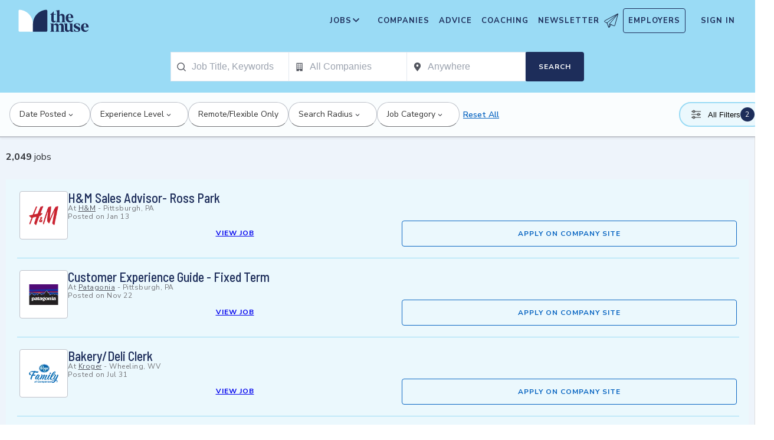

--- FILE ---
content_type: text/html; charset=utf-8
request_url: https://www.themuse.com/hiring/location/fairlawn-oh/keyword/store-support/
body_size: 26526
content:
<!DOCTYPE html><html lang="en" class="__variable_68d6dd __variable_c14089"><head><meta charSet="utf-8"/><meta name="viewport" content="width=device-width, height=device-height, initial-scale=1"/><link rel="stylesheet" href="https://themuse-renderer.vercel.app/_next/static/css/3ee31793dc46579e.css?dpl=dpl_GU9ZYmRyvfv5oVUx7yMzZ7K5pJYz" data-precedence="next"/><link rel="stylesheet" href="https://themuse-renderer.vercel.app/_next/static/css/61a99921ae38e7b4.css?dpl=dpl_GU9ZYmRyvfv5oVUx7yMzZ7K5pJYz" data-precedence="next"/><link rel="stylesheet" href="https://themuse-renderer.vercel.app/_next/static/css/071217ef94935b39.css?dpl=dpl_GU9ZYmRyvfv5oVUx7yMzZ7K5pJYz" data-precedence="next"/><link rel="stylesheet" href="https://themuse-renderer.vercel.app/_next/static/css/c819df00315cbff8.css?dpl=dpl_GU9ZYmRyvfv5oVUx7yMzZ7K5pJYz" data-precedence="next"/><link rel="stylesheet" href="https://themuse-renderer.vercel.app/_next/static/css/7c77e771666a71c1.css?dpl=dpl_GU9ZYmRyvfv5oVUx7yMzZ7K5pJYz" data-precedence="next"/><link rel="stylesheet" href="https://themuse-renderer.vercel.app/_next/static/css/5deed27b0a0fa1d6.css?dpl=dpl_GU9ZYmRyvfv5oVUx7yMzZ7K5pJYz" data-precedence="next"/><link rel="stylesheet" href="https://themuse-renderer.vercel.app/_next/static/css/e9105079bb0909ab.css?dpl=dpl_GU9ZYmRyvfv5oVUx7yMzZ7K5pJYz" data-precedence="next"/><link rel="stylesheet" href="https://themuse-renderer.vercel.app/_next/static/css/38357be66fe65faa.css?dpl=dpl_GU9ZYmRyvfv5oVUx7yMzZ7K5pJYz" data-precedence="next"/><link rel="stylesheet" href="https://themuse-renderer.vercel.app/_next/static/css/0a941e8106f900ae.css?dpl=dpl_GU9ZYmRyvfv5oVUx7yMzZ7K5pJYz" data-precedence="next"/><link rel="stylesheet" href="https://themuse-renderer.vercel.app/_next/static/css/6b2460ac8ad832c2.css?dpl=dpl_GU9ZYmRyvfv5oVUx7yMzZ7K5pJYz" data-precedence="next"/><link rel="stylesheet" href="https://themuse-renderer.vercel.app/_next/static/css/f8df7d47a8cb97ac.css?dpl=dpl_GU9ZYmRyvfv5oVUx7yMzZ7K5pJYz" data-precedence="next"/><link rel="stylesheet" href="https://themuse-renderer.vercel.app/_next/static/css/a7e04d4de58a0555.css?dpl=dpl_GU9ZYmRyvfv5oVUx7yMzZ7K5pJYz" data-precedence="next"/><link rel="stylesheet" href="https://themuse-renderer.vercel.app/_next/static/css/b756f84222882bd0.css?dpl=dpl_GU9ZYmRyvfv5oVUx7yMzZ7K5pJYz" data-precedence="next"/><link rel="preload" as="script" fetchPriority="low" href="https://themuse-renderer.vercel.app/_next/static/chunks/webpack-72bd4c1ac0188022.js?dpl=dpl_GU9ZYmRyvfv5oVUx7yMzZ7K5pJYz"/><script src="https://themuse-renderer.vercel.app/_next/static/chunks/7eeef67d-82a5c25b638cfadd.js?dpl=dpl_GU9ZYmRyvfv5oVUx7yMzZ7K5pJYz" async=""></script><script src="https://themuse-renderer.vercel.app/_next/static/chunks/4079-b85204cceb343499.js?dpl=dpl_GU9ZYmRyvfv5oVUx7yMzZ7K5pJYz" async=""></script><script src="https://themuse-renderer.vercel.app/_next/static/chunks/main-app-ce4f48bac08a1efb.js?dpl=dpl_GU9ZYmRyvfv5oVUx7yMzZ7K5pJYz" async=""></script><script src="https://themuse-renderer.vercel.app/_next/static/chunks/4103-0113b625b23f227c.js?dpl=dpl_GU9ZYmRyvfv5oVUx7yMzZ7K5pJYz" async=""></script><script src="https://themuse-renderer.vercel.app/_next/static/chunks/2111-c9fccf6e120ac7e4.js?dpl=dpl_GU9ZYmRyvfv5oVUx7yMzZ7K5pJYz" async=""></script><script src="https://themuse-renderer.vercel.app/_next/static/chunks/13-cdc5f09203cc5880.js?dpl=dpl_GU9ZYmRyvfv5oVUx7yMzZ7K5pJYz" async=""></script><script src="https://themuse-renderer.vercel.app/_next/static/chunks/2456-15299a54b1f664ad.js?dpl=dpl_GU9ZYmRyvfv5oVUx7yMzZ7K5pJYz" async=""></script><script src="https://themuse-renderer.vercel.app/_next/static/chunks/637-70a18f1fc229477f.js?dpl=dpl_GU9ZYmRyvfv5oVUx7yMzZ7K5pJYz" async=""></script><script src="https://themuse-renderer.vercel.app/_next/static/chunks/9463-00cf1d65e04cdf35.js?dpl=dpl_GU9ZYmRyvfv5oVUx7yMzZ7K5pJYz" async=""></script><script src="https://themuse-renderer.vercel.app/_next/static/chunks/3978-c35fac86937f3b9c.js?dpl=dpl_GU9ZYmRyvfv5oVUx7yMzZ7K5pJYz" async=""></script><script src="https://themuse-renderer.vercel.app/_next/static/chunks/app/search/%5B%5B...params%5D%5D/layout-844cd244ca23531e.js?dpl=dpl_GU9ZYmRyvfv5oVUx7yMzZ7K5pJYz" async=""></script><script src="https://themuse-renderer.vercel.app/_next/static/chunks/4464-7230f003089f9bab.js?dpl=dpl_GU9ZYmRyvfv5oVUx7yMzZ7K5pJYz" async=""></script><script src="https://themuse-renderer.vercel.app/_next/static/chunks/6643-992d016876c6fc92.js?dpl=dpl_GU9ZYmRyvfv5oVUx7yMzZ7K5pJYz" async=""></script><script src="https://themuse-renderer.vercel.app/_next/static/chunks/app/search/%5B%5B...params%5D%5D/page-13adf6ece9488da4.js?dpl=dpl_GU9ZYmRyvfv5oVUx7yMzZ7K5pJYz" async=""></script><script src="https://themuse-renderer.vercel.app/_next/static/chunks/app/global-error-b038fd9a713b66ea.js?dpl=dpl_GU9ZYmRyvfv5oVUx7yMzZ7K5pJYz" async=""></script><script src="https://themuse-renderer.vercel.app/_next/static/chunks/684-e473e68463dc87d6.js?dpl=dpl_GU9ZYmRyvfv5oVUx7yMzZ7K5pJYz" async=""></script><script src="https://themuse-renderer.vercel.app/_next/static/chunks/app/layout-67c0f50552ff19ff.js?dpl=dpl_GU9ZYmRyvfv5oVUx7yMzZ7K5pJYz" async=""></script><link rel="preload" href="https://www.googletagmanager.com/gtm.js?id=GTM-P3K3QB" as="script"/><meta name="next-size-adjust" content=""/><link rel="preconnect" href="https://connect.facebook.net"/><link rel="preconnect" href="https://snap.licdn.com"/><link rel="preconnect" href="https://track-1.themuse.com"/><link rel="preconnect" href="https://www.googletagmanager.com"/><link rel="dns-prefetch" href="https://connect.facebook.net"/><link rel="dns-prefetch" href="https://snap.licdn.com"/><link rel="dns-prefetch" href="https://track-1.themuse.com"/><link rel="dns-prefetch" href="https://www.googletagmanager.com"/><link rel="apple-touch-icon" sizes="180x180" href="https://public-assets.themuse.com/images/favicons/apple-touch-icon.png"/><link rel="icon" type="image/png" sizes="32x32" href="https://public-assets.themuse.com/images/favicons/favicon-32x32.png"/><link rel="icon" type="image/png" sizes="16x16" href="https://public-assets.themuse.com/images/favicons/favicon-16x16.png"/><link rel="shortcut icon" href="https://public-assets.themuse.com/images/favicons/favicon.ico" sizes="any"/><meta name="theme-color" content="#9ADBF5"/><title>Search Jobs | The Muse</title><meta name="description" content="Search thousands of jobs from entry-level to executive positions"/><meta name="publisher" content="The Muse"/><meta name="robots" content="index, follow"/><meta name="googlebot" content="index, follow, max-video-preview:-1, max-image-preview:large, max-snippet:-1"/><meta name="format-detection" content="telephone=no, address=no, email=no"/><meta property="og:title" content="Search Jobs"/><meta property="og:description" content="Search thousands of jobs from entry-level to executive positions"/><meta property="og:locale" content="en_US"/><meta property="og:image" content="https://assets.themuse.com/uploaded/companies/1327/small_logo.png"/><meta property="og:image:width" content="720"/><meta property="og:image:height" content="320"/><meta property="og:type" content="website"/><meta name="twitter:card" content="summary_large_image"/><meta name="twitter:site" content="@TheMuse"/><meta name="twitter:creator" content="@themuse"/><meta name="twitter:title" content="Search Jobs"/><meta name="twitter:description" content="Search thousands of jobs from entry-level to executive positions"/><meta name="twitter:image" content="https://assets.themuse.com/uploaded/companies/1327/small_logo.png"/><link rel="icon" href="https://themuse-renderer.vercel.app/images/logo16x16.png" type="image/png" sizes="16x16"/><link rel="icon" href="https://themuse-renderer.vercel.app/images/logo32x32.png" type="image/png" sizes="32x32"/><link rel="apple-touch-icon" href="https://themuse-renderer.vercel.app/images/apple-touch-icon.png" type="image/png" sizes="180x180"/><script src="https://themuse-renderer.vercel.app/_next/static/chunks/polyfills-42372ed130431b0a.js?dpl=dpl_GU9ZYmRyvfv5oVUx7yMzZ7K5pJYz" noModule=""></script></head><body><div hidden=""><!--$--><!--/$--></div><script>(self.__next_s=self.__next_s||[]).push([0,{"children":"\n              window.dataLayer = window.dataLayer || [];\n            ","id":"DataLayer-Setup"}])</script><script>(self.__next_s=self.__next_s||[]).push([0,{"children":"\n            const noop = () => null;\n            window.OskarTS = window.OskarTS || {\n              q: [],\n              capture: noop,\n              getOskarID: noop,\n              getSessionID: noop\n            };\n          ","id":"ASYNC_OSKAR (deprecated)"}])</script><script>
        if (typeof window !== 'undefined') {
          try {
            localStorage.setItem('user_geo_context', '{"country":"US","city":"Columbus","region":"OH","latitude":"39.9625","longitude":"-83.0061","timezone":"America/New_York"}');

            // Also set on window for immediate access
            window.__geo_context = {"country":"US","city":"Columbus","region":"OH","latitude":"39.9625","longitude":"-83.0061","timezone":"America/New_York"};

          } catch (error) {
            console.debug('Failed to set geo context:', error);
          }
        }
      </script><!--$?--><template id="B:0"></template><div class="loading_pageWrapper__Ww9vB"><div class="loading_navWrapper__WikcP"><header class="header_header__LTrRV"><a tabindex="0" aria-label="Skip to main content" class="header_skipNav__lTTlW" href="#">Skip to main content</a><a class="header_logoAnchor__ivx_7" href="https://www.themuse.com/" aria-label="Home Page"><svg xmlns="http://www.w3.org/2000/svg" aria-labelledby="MuseColorLogo" aria-describedby="MuseColorLogoDesc" viewBox="0 0 103 33" width="1em" height="1em" class="header_logo__iydRN"><title id="MuseColorLogo">The Muse Logo</title><desc id="MuseColorLogoDesc">A logo with &amp;quat;the muse&amp;quat; in dark blue text.</desc><path d="M48.0115 15.3357V7.68611H46.248V7.2835C48.2884 6.55237 49.991 5.10037 51.0351 3.20105H51.5383V6.78024H54.8155V7.68611H51.5383V15.0458C51.5383 16.306 52.0456 17.2641 53.1004 17.2641C53.6868 17.2517 54.2465 17.0171 54.6666 16.6079L54.9685 16.7085C54.3123 18.0694 53.2011 19.2772 51.2887 19.2772C49.2193 19.1524 48.0115 17.7513 48.0115 15.3357Z" fill="#1D2D5A"></path><path d="M56.3294 16.4307V4.08277C56.3294 2.41999 55.4195 2.267 54.562 2.267L54.5137 1.91673L59.8039 1.01086V8.92212C60.1575 8.22335 60.6981 7.63651 61.3657 7.22704C62.0332 6.81756 62.8013 6.60155 63.5844 6.6031C65.5532 6.6031 67.4173 7.91561 67.4173 10.5366V16.4831C67.4173 18.1459 68.3231 18.4478 69.08 18.6008V18.9511H62.4773V18.6008C63.1335 18.4478 63.8864 18.1459 63.8864 16.4831V10.9875C63.8864 9.42539 62.9805 8.82147 61.974 8.76913C61.1689 8.77371 60.3947 9.07966 59.8039 9.62669V16.4307C59.8039 18.0935 60.6092 18.3955 61.3661 18.5485V18.9028H54.6063V18.5565C55.4115 18.3955 56.3294 18.0935 56.3294 16.4307Z" fill="#1D2D5A"></path><path d="M68.9795 12.8516C68.9795 8.92218 71.2985 6.60315 74.7247 6.60315C78.5052 6.60315 80.1156 9.52609 80.0673 12.5497H72.607C72.76 15.8269 74.3704 17.24 76.2305 17.24C76.9032 17.2126 77.5622 17.0406 78.1624 16.7356C78.7627 16.4306 79.2902 15.9998 79.709 15.4726L80.011 15.5249C79.6181 16.5857 78.9105 17.5011 77.9831 18.1486C77.0556 18.7962 75.9525 19.145 74.8213 19.1484C72.0031 19.1524 68.9795 17.0871 68.9795 12.8516ZM76.629 11.7968C76.629 9.9287 76.1218 7.36811 74.7126 7.36811C73.3035 7.36811 72.6996 10.0897 72.6473 11.7968H76.629Z" fill="#1D2D5A"></path><path d="M62.5256 30.192V24.6964C62.5256 23.1866 61.5714 22.5827 60.5126 22.5827C59.7931 22.5904 59.1052 22.8794 58.5962 23.3879C58.6378 23.6717 58.654 23.9587 58.6445 24.2455V30.192C58.6445 31.8548 59.3531 32.1567 60.0576 32.3097V32.66H53.8575V32.3097C54.562 32.1567 55.2706 31.8548 55.2706 30.192V24.7487C55.2706 23.2349 54.3607 22.631 53.2576 22.631C52.5615 22.6434 51.8946 22.913 51.3854 23.3879V30.192C51.3854 31.8548 52.09 32.1567 52.7946 32.3097V32.66H46.2441V32.3097C47.1017 32.1567 47.9552 31.8548 47.9552 30.192V22.9853C47.9552 21.3225 47.1017 21.0165 46.2441 20.9159V20.5696H51.3854V22.8363C52.243 21.4755 53.4508 20.469 55.1659 20.469C55.9401 20.4344 56.7018 20.6726 57.3183 21.142C57.9348 21.6114 58.3671 22.2822 58.5398 23.0376C59.3974 21.5762 60.6092 20.469 62.4209 20.469C64.3897 20.469 66.0001 21.7775 66.0001 24.3985V30.345C66.0001 32.0118 66.91 32.3137 67.6629 32.4627V32.817H61.2212V32.4627C61.821 32.1567 62.5256 31.8427 62.5256 30.192Z" fill="#1D2D5A"></path><path d="M67.7195 28.8794V22.9329C67.7195 21.2701 66.8096 20.9681 66.0044 20.8675V20.5132H71.198V28.4285C71.198 29.9906 72.1039 30.5945 73.1104 30.6468C73.9368 30.6277 74.7269 30.3036 75.3288 29.7369V22.9852C75.3288 21.3224 74.5719 21.0164 73.9197 20.9158V20.5696H78.8556V30.2966C78.8556 31.9593 79.7655 32.2613 80.5224 32.4143V32.7645H76.3474C75.8974 32.1445 75.572 31.4431 75.3892 30.6992C74.9732 31.3583 74.4017 31.9052 73.7251 32.292C73.0484 32.6788 72.2871 32.8936 71.508 32.9175C69.5353 32.8129 67.7195 31.5004 67.7195 28.8794Z" fill="#1D2D5A"></path><path d="M80.9732 31.907V28.3762H81.3758C82.789 31.2508 84.1498 32.1083 85.563 32.1083C86.7708 32.1083 87.3747 31.4521 87.3747 30.5462C87.3747 29.0807 85.7119 28.6781 83.8962 27.8729C81.7301 26.9147 80.6753 25.8075 80.6753 24.1448C80.6753 21.9264 82.4387 20.3643 85.414 20.3643C86.7958 20.4129 88.1584 20.7031 89.4401 21.2218V24.495H89.0375C87.9303 21.7251 86.6218 21.1695 85.4583 21.1695C84.2021 21.1695 83.4452 21.8257 83.4452 22.6833C83.4452 23.9434 85.2087 24.2937 87.427 25.4049C88.7355 25.9565 90.197 26.8141 90.197 28.9318C90.197 31.4521 88.2846 32.8612 85.563 32.8612C83.9849 32.851 82.4246 32.5266 80.9732 31.907Z" fill="#1D2D5A"></path><path d="M91.2437 26.6087C91.2437 22.6793 93.5627 20.3602 96.9889 20.3602C100.721 20.3602 102.384 23.2832 102.331 26.3068H94.8671C95.0201 29.584 96.6346 30.9931 98.4906 30.9931C99.1631 30.9664 99.8219 30.7951 100.422 30.4908C101.022 30.1865 101.55 29.7564 101.969 29.2297L102.271 29.282C101.877 30.3428 101.169 31.258 100.241 31.9054C99.3125 32.5529 98.209 32.9018 97.0774 32.9055C94.231 32.9136 91.2437 30.8482 91.2437 26.6087ZM98.8529 25.5499C98.8529 23.6858 98.3497 21.1212 96.9406 21.1212C95.5314 21.1212 94.9275 23.8468 94.8712 25.5499H98.8529Z" fill="#1D2D5A"></path><path d="M21.3126 21.8795V21.5459C21.3164 16.3199 19.3644 11.2816 15.8407 7.4221C12.317 3.56264 7.47667 1.16144 2.27184 0.69081C1.81122 0.645113 1.35124 0.783661 0.992486 1.07616C0.633737 1.36866 0.405416 1.79131 0.357422 2.25169V21.8961V30.8646C0.363487 31.3303 0.551411 31.7752 0.881075 32.1042C1.21074 32.4333 1.656 32.6204 2.12175 32.6256H21.3126V21.8795Z" fill="white"></path><path d="M21.3125 21.8795V21.546C21.3088 16.3199 23.2607 11.2816 26.7844 7.42217C30.3081 3.56272 35.1485 1.16151 40.3533 0.690883C40.5893 0.670889 40.8269 0.698502 41.0519 0.772106C41.277 0.845709 41.485 0.963801 41.6636 1.11935C41.8422 1.2749 41.9876 1.46472 42.0914 1.67759C42.1952 1.89045 42.2552 2.12201 42.2677 2.35849V21.9529V30.9213C42.2625 31.3868 42.0753 31.8317 41.7462 32.1608C41.417 32.4899 40.9722 32.6771 40.5067 32.6823H21.3125V21.8795Z" fill="#1D2D5A"></path></svg></a><div class="header_newsletterWrapper__vZB1B"><div class="header_menuItem__NTVuQ"><a class="header_newsletterButton__FdiOh" href="https://www.themuse.com/email-signup" aria-label="Open Newsletter Modal">Newsletter <svg width="20" height="20" viewBox="0 0 24 24" aria-hidden="true" aria-labelledby="tm-icon-arrowDownShape"><g stroke="#000" stroke-linecap="round" stroke-linejoin="round" clip-path="url(#Airplane)"><path d="M4.953 15.765 23.299.617M9.231 17.6l7.489 3.21a1.07 1.07 0 0 0 1.452-.7L23.48 1.18a.535.535 0 0 0-.769-.616L1.063 12.208a1.071 1.071 0 0 0 .086 1.927l3.8 1.63"></path><path d="m4.953 15.765 2.6 7.2a.806.806 0 0 0 1.43.168l2.89-4.4"></path><path d="M23.299.617 9.23 17.6l-.915 5.9"></path></g><defs><clipPath id="Airplane"><path fill="#fff" d="M0 0h24v24H0z"></path></clipPath></defs></svg></a></div></div><nav class="header_navItems__bJ1FL"><div class="header_navItem__gQwCU"><button type="button" class="header_navButton__5gZ6n header_hamburgerButton__IGLjV" aria-label="Open Navigation Menu" aria-haspopup="true"><svg height="1em" width="1em"><path fill="none" stroke="#FFF" stroke-linecap="round" d="M.5.5h18m-18 16h18m-18-8h18"></path></svg></button></div><ul class="header_menu__VGAiH header_mainMenu__t2GwC"><li class="header_menuItemSubNav__qOBog" data-key="jobs"><div class="header_trigger__UVPz4"></div><details class="header_subMenu__LlKvP"><summary class="header_menuItem__NTVuQ" aria-label="Open Jobs Sub Menu"><span class="header_menuItemLink__V59xT">Jobs</span><svg width="1em" height="1em" viewBox="0 0 10 10" aria-hidden="true" aria-labelledby="tm-icon-arrowUpShape" class="header_arrowUp__It7o8"><path fill="#333" d="M5 .757L9.243 5l-.943.943-3.3-3.3-3.3 3.3L.757 5z"></path></svg><svg width="1em" height="1em" viewBox="0 0 10 10" aria-hidden="true" aria-labelledby="tm-icon-arrowDownShape" class="header_arrowDown__ouktZ"><path fill="#333" d="M5 9.243L.757 5l.943-.943 3.3 3.3 3.3-3.3.943.943z"></path></svg></summary><ul class="header_detailsList__Uc0eh"><li class="header_subMenuItem__d4sEO header_hiddenMobile__gApYJ"><a class="header_menuItemLink__V59xT header_subMenuItemLink__u5Lqi" href="https://www.themuse.com/search/category/account_management/">Account Management</a></li><li class="header_subMenuItem__d4sEO header_hiddenMobile__gApYJ"><a class="header_menuItemLink__V59xT header_subMenuItemLink__u5Lqi" href="https://www.themuse.com/search/category/accounting_finance/">Accounting and Finance</a></li><li class="header_subMenuItem__d4sEO"><a class="header_menuItemLink__V59xT header_subMenuItemLink__u5Lqi" href="https://www.themuse.com/search/category/administration_office/">Administration and Office</a></li><li class="header_subMenuItem__d4sEO"><a class="header_menuItemLink__V59xT header_subMenuItemLink__u5Lqi" href="https://www.themuse.com/search/category/advertising_marketing/">Advertising and Marketing</a></li><li class="header_subMenuItem__d4sEO header_hiddenMobile__gApYJ"><a class="header_menuItemLink__V59xT header_subMenuItemLink__u5Lqi" href="https://www.themuse.com/search/category/arts/">Arts</a></li><li class="header_subMenuItem__d4sEO header_hiddenMobile__gApYJ"><a class="header_menuItemLink__V59xT header_subMenuItemLink__u5Lqi" href="https://www.themuse.com/search/category/business_operations/">Business Operations</a></li><li class="header_subMenuItem__d4sEO"><a class="header_menuItemLink__V59xT header_subMenuItemLink__u5Lqi" href="https://www.themuse.com/search/category/computer_it/">Computer and IT</a></li><li class="header_subMenuItem__d4sEO"><a class="header_menuItemLink__V59xT header_subMenuItemLink__u5Lqi" href="https://www.themuse.com/search/category/customer_service/">Customer Service</a></li><li class="header_subMenuItem__d4sEO header_hiddenMobile__gApYJ"><a class="header_menuItemLink__V59xT header_subMenuItemLink__u5Lqi" href="https://www.themuse.com/search/category/data_analytics/">Data and Analytics</a></li><li class="header_subMenuItem__d4sEO"><a class="header_menuItemLink__V59xT header_subMenuItemLink__u5Lqi" href="https://www.themuse.com/search/category/design_ux/">Design and UX</a></li><li class="header_subMenuItem__d4sEO header_hiddenMobile__gApYJ"><a class="header_menuItemLink__V59xT header_subMenuItemLink__u5Lqi" href="https://www.themuse.com/search/category/education/">Education</a></li><li class="header_subMenuItem__d4sEO header_hiddenMobile__gApYJ"><a class="header_menuItemLink__V59xT header_subMenuItemLink__u5Lqi" href="https://www.themuse.com/search/category/healthcare/">Healthcare</a></li><li class="header_subMenuItem__d4sEO"><a class="header_menuItemLink__V59xT header_subMenuItemLink__u5Lqi" href="https://www.themuse.com/search/category/human_resources_recruitment/">Human Resources and Recruitment</a></li><li class="header_subMenuItem__d4sEO header_hiddenMobile__gApYJ"><a class="header_menuItemLink__V59xT header_subMenuItemLink__u5Lqi" href="https://www.themuse.com/search/category/management/">Management</a></li><li class="header_subMenuItem__d4sEO header_hiddenMobile__gApYJ"><a class="header_menuItemLink__V59xT header_subMenuItemLink__u5Lqi" href="https://www.themuse.com/search/category/media_pr_communications/">Media, PR, and Communications</a></li><li class="header_subMenuItem__d4sEO"><a class="header_menuItemLink__V59xT header_subMenuItemLink__u5Lqi" href="https://www.themuse.com/search/category/product_management/">Product Management</a></li><li class="header_subMenuItem__d4sEO header_hiddenMobile__gApYJ"><a class="header_menuItemLink__V59xT header_subMenuItemLink__u5Lqi" href="https://www.themuse.com/search/category/project_management/">Project Management</a></li><li class="header_subMenuItem__d4sEO"><a class="header_menuItemLink__V59xT header_subMenuItemLink__u5Lqi" href="https://www.themuse.com/search/category/sales/">Sales</a></li><li class="header_subMenuItem__d4sEO"><a class="header_menuItemLink__V59xT header_subMenuItemLink__u5Lqi" href="https://www.themuse.com/search/category/software_engineering/">Software Engineering</a></li><li class="header_subMenuItem__d4sEO header_hiddenMobile__gApYJ"><a class="header_menuItemLink__V59xT header_subMenuItemLink__u5Lqi" href="https://www.themuse.com/search/category/writing_editing/">Writing and Editing</a></li><li class="header_subMenuItem__d4sEO"><a class="header_menuItemLink__V59xT header_subMenuItemLink__u5Lqi" href="https://www.themuse.com/search/">View All Jobs <svg viewBox="0 0 6.89 11.31" width="1em" height="1em" aria-hidden="true" aria-labelledby="tm-icon-arrowRightShape"><path fill="#53b6d0" d="M1.24 11.31L0 10.07l4.42-4.42L0 1.24 1.24 0l5.65 5.65-5.65 5.66z"></path></svg></a></li></ul></details></li><li class="header_menuItem__NTVuQ" data-key="companies"><a class="header_menuItemLink__V59xT" href="https://www.themuse.com/companies" data-link="companies">Companies</a></li><li class="header_menuItem__NTVuQ" data-key="advice"><a class="header_menuItemLink__V59xT" href="https://www.themuse.com/advice" data-link="advice">Advice</a></li><li class="header_menuItem__NTVuQ" data-key="coaching"><a class="header_menuItemLink__V59xT" href="https://www.themuse.com/coaching" data-link="coaching">Coaching</a></li><li class="header_menuItem__NTVuQ" data-key="newsletter"><a class="header_menuItemLink__V59xT" href="https://www.themuse.com/email-signup" data-link="newsletter">Newsletter<svg width="24" height="24" viewBox="0 0 24 24" aria-hidden="true" aria-labelledby="tm-icon-arrowDownShape"><g stroke="#000" stroke-linecap="round" stroke-linejoin="round" clip-path="url(#Airplane)"><path d="M4.953 15.765 23.299.617M9.231 17.6l7.489 3.21a1.07 1.07 0 0 0 1.452-.7L23.48 1.18a.535.535 0 0 0-.769-.616L1.063 12.208a1.071 1.071 0 0 0 .086 1.927l3.8 1.63"></path><path d="m4.953 15.765 2.6 7.2a.806.806 0 0 0 1.43.168l2.89-4.4"></path><path d="M23.299.617 9.23 17.6l-.915 5.9"></path></g><defs><clipPath id="Airplane"><path fill="#fff" d="M0 0h24v24H0z"></path></clipPath></defs></svg></a></li><li class="header_menuItem__NTVuQ header_outlined__eyBEe" data-key="employers"><a class="header_menuItemLink__V59xT" href="https://share.hsforms.com/1j7c2fX44SWaLy4i8zsHqJwr1cv3" data-link="employers">Employers</a></li></ul><div class="header_navItem__gQwCU"><a tabindex="0" class="header_signIn__A2xJt header_menuItemLink__V59xT" aria-label="Sign In" href="https://www.themuse.com/user/login">Sign In</a></div><ul class="header_menu__VGAiH header_userMenu__r0mXR" aria-label="Hi undefined"><li class="header_menuItem__NTVuQ"><a class="header_menuItemLink__V59xT" data-header-link="saved-companies" href="https://www.themuse.com/companies?favorited=true">Saved Companies</a></li><li class="header_menuItem__NTVuQ"><a class="header_menuItemLink__V59xT" data-header-link="account-settings" href="https://www.themuse.com/user">Account Settings</a></li><li class="header_menuItem__NTVuQ"><a class="header_menuItemLink__V59xT" data-header-link="sign-out" href="https://www.themuse.com/user/logout">Sign Out</a></li></ul><button class="header_closeButton__OJNzq" tabindex="0" type="button" aria-label="Close Navigation Menu"><svg viewBox="0 0 18 19" aria-hidden="true" height="1em" width="1em"><path d="M.818 1.258l16.417 16.418m-.053-16.418L.765 17.676" fill="none" fill-rule="evenodd" stroke="#333" stroke-width="1.35"></path></svg></button></nav></header><section class="loading_dropdownNav__1SluO"><div class="loading_skeleton__lSaP3" style="width:200px;height:40px"></div><div class="loading_skeleton__lSaP3" style="width:150px;height:40px"></div><div class="loading_skeleton__lSaP3" style="width:120px;height:40px"></div><div class="loading_skeleton__lSaP3" style="width:80px;height:40px"></div></section><section class="loading_filterNav__XdLTH"><div class="loading_skeleton__lSaP3" style="width:100%;height:48px"></div></section></div><div class="loading_mainContent__9OeYA"><div class="loading_jobList__9_HIP"><div class="loading_jobContentHeader__3h7F3"><div class="loading_skeleton__lSaP3" style="width:200px;height:32px"></div></div><div class="loading_jobResults__6UzGg"><div class="styles_jobTile__hua_d skeleton_skeletonJobTile__rN4HM"><div class="styles_logo__4AEEc skeleton_skeletonLogo__sFHN4 skeleton_skeleton__HGoIh"><svg class="NullLogo_nullLogo__xdC8v " width="80" height="80" viewBox="0 0 29 37" fill="none" xmlns="http://www.w3.org/2000/svg"><g clip-path="url(#clip0_611_2508)"><path d="M28.5 35.0277C28.5 35.2929 28.3946 35.5473 28.2071 35.7348C28.0196 35.9223 27.7652 36.0277 27.5 36.0277H14.5V1.9717C14.4999 1.78781 14.5504 1.60745 14.6461 1.45043C14.7418 1.29341 14.879 1.16582 15.0425 1.08169C15.206 0.997558 15.3895 0.96014 15.5729 0.973549C15.7563 0.986959 15.9325 1.05068 16.082 1.1577L28.082 9.7297C28.2114 9.82232 28.3169 9.94451 28.3896 10.0861C28.4623 10.2277 28.5001 10.3845 28.5 10.5437V35.0277Z" stroke="#767676" stroke-linecap="round" stroke-linejoin="round"></path><path d="M26.4995 8.60008V3.02808" stroke="#767676" stroke-linecap="round" stroke-linejoin="round"></path><path d="M14.5 10.0282H18.5" stroke="#767676" stroke-linecap="round" stroke-linejoin="round"></path><path d="M14.5 16.028H20.5" stroke="#767676" stroke-linecap="round" stroke-linejoin="round"></path><path d="M0.499756 22.028H6.49976" stroke="#767676" stroke-linecap="round" stroke-linejoin="round"></path><path d="M0.499756 28.0281H6.49976" stroke="#767676" stroke-linecap="round" stroke-linejoin="round"></path><path d="M14.5 22.028H23.5" stroke="#767676" stroke-linecap="round" stroke-linejoin="round"></path><path d="M18.5002 36.0281V29.0281C18.5002 28.7629 18.6056 28.5085 18.7931 28.321C18.9807 28.1334 19.235 28.0281 19.5002 28.0281H23.5002C23.7655 28.0281 24.0198 28.1334 24.2074 28.321C24.3949 28.5085 24.5002 28.7629 24.5002 29.0281V36.0281" stroke="#767676" stroke-linecap="round" stroke-linejoin="round"></path><path d="M14.4998 16.028H1.49976C1.23454 16.028 0.980185 16.1333 0.792649 16.3208C0.605113 16.5084 0.499756 16.7627 0.499756 17.028V35.028C0.499756 35.2932 0.605113 35.5475 0.792649 35.7351C0.980185 35.9226 1.23454 36.028 1.49976 36.028H14.4998" stroke="#767676" stroke-linecap="round" stroke-linejoin="round"></path></g><defs><clipPath id="clip0_611_2508"><rect width="29" height="37" fill="white"></rect></clipPath></defs></svg></div><div class="styles_body__Utwe2 skeleton_skeletonBody__9OiSA"><h2 class="styles_title__hASwV skeleton_skeletonTitle__FPLSK skeleton_skeleton__HGoIh"></h2><div class="styles_details__ABjND skeleton_skeletonDetails__DA63N skeleton_skeleton__HGoIh"></div><div class="styles_details__ABjND skeleton_skeletonDetailsWide__FJEhc skeleton_skeleton__HGoIh"></div><div class="styles_ctaWrapper__Le7c6 skeleton_skeletonCtaWrapper__8oleY"><a class="styles_cta__SyP4y styles_btn__av8m5 styles_disabled__xqydF skeleton_skeletonButtonWide__BzjdR skeleton_skeleton__HGoIh"> </a></div></div><div> </div></div><div class="styles_jobTile__hua_d skeleton_skeletonJobTile__rN4HM"><div class="styles_logo__4AEEc skeleton_skeletonLogo__sFHN4 skeleton_skeleton__HGoIh"><svg class="NullLogo_nullLogo__xdC8v " width="80" height="80" viewBox="0 0 29 37" fill="none" xmlns="http://www.w3.org/2000/svg"><g clip-path="url(#clip0_611_2508)"><path d="M28.5 35.0277C28.5 35.2929 28.3946 35.5473 28.2071 35.7348C28.0196 35.9223 27.7652 36.0277 27.5 36.0277H14.5V1.9717C14.4999 1.78781 14.5504 1.60745 14.6461 1.45043C14.7418 1.29341 14.879 1.16582 15.0425 1.08169C15.206 0.997558 15.3895 0.96014 15.5729 0.973549C15.7563 0.986959 15.9325 1.05068 16.082 1.1577L28.082 9.7297C28.2114 9.82232 28.3169 9.94451 28.3896 10.0861C28.4623 10.2277 28.5001 10.3845 28.5 10.5437V35.0277Z" stroke="#767676" stroke-linecap="round" stroke-linejoin="round"></path><path d="M26.4995 8.60008V3.02808" stroke="#767676" stroke-linecap="round" stroke-linejoin="round"></path><path d="M14.5 10.0282H18.5" stroke="#767676" stroke-linecap="round" stroke-linejoin="round"></path><path d="M14.5 16.028H20.5" stroke="#767676" stroke-linecap="round" stroke-linejoin="round"></path><path d="M0.499756 22.028H6.49976" stroke="#767676" stroke-linecap="round" stroke-linejoin="round"></path><path d="M0.499756 28.0281H6.49976" stroke="#767676" stroke-linecap="round" stroke-linejoin="round"></path><path d="M14.5 22.028H23.5" stroke="#767676" stroke-linecap="round" stroke-linejoin="round"></path><path d="M18.5002 36.0281V29.0281C18.5002 28.7629 18.6056 28.5085 18.7931 28.321C18.9807 28.1334 19.235 28.0281 19.5002 28.0281H23.5002C23.7655 28.0281 24.0198 28.1334 24.2074 28.321C24.3949 28.5085 24.5002 28.7629 24.5002 29.0281V36.0281" stroke="#767676" stroke-linecap="round" stroke-linejoin="round"></path><path d="M14.4998 16.028H1.49976C1.23454 16.028 0.980185 16.1333 0.792649 16.3208C0.605113 16.5084 0.499756 16.7627 0.499756 17.028V35.028C0.499756 35.2932 0.605113 35.5475 0.792649 35.7351C0.980185 35.9226 1.23454 36.028 1.49976 36.028H14.4998" stroke="#767676" stroke-linecap="round" stroke-linejoin="round"></path></g><defs><clipPath id="clip0_611_2508"><rect width="29" height="37" fill="white"></rect></clipPath></defs></svg></div><div class="styles_body__Utwe2 skeleton_skeletonBody__9OiSA"><h2 class="styles_title__hASwV skeleton_skeletonTitle__FPLSK skeleton_skeleton__HGoIh"></h2><div class="styles_details__ABjND skeleton_skeletonDetails__DA63N skeleton_skeleton__HGoIh"></div><div class="styles_details__ABjND skeleton_skeletonDetailsWide__FJEhc skeleton_skeleton__HGoIh"></div><div class="styles_ctaWrapper__Le7c6 skeleton_skeletonCtaWrapper__8oleY"><a class="styles_cta__SyP4y styles_btn__av8m5 styles_disabled__xqydF skeleton_skeletonButtonWide__BzjdR skeleton_skeleton__HGoIh"> </a></div></div><div> </div></div><div class="styles_jobTile__hua_d skeleton_skeletonJobTile__rN4HM"><div class="styles_logo__4AEEc skeleton_skeletonLogo__sFHN4 skeleton_skeleton__HGoIh"><svg class="NullLogo_nullLogo__xdC8v " width="80" height="80" viewBox="0 0 29 37" fill="none" xmlns="http://www.w3.org/2000/svg"><g clip-path="url(#clip0_611_2508)"><path d="M28.5 35.0277C28.5 35.2929 28.3946 35.5473 28.2071 35.7348C28.0196 35.9223 27.7652 36.0277 27.5 36.0277H14.5V1.9717C14.4999 1.78781 14.5504 1.60745 14.6461 1.45043C14.7418 1.29341 14.879 1.16582 15.0425 1.08169C15.206 0.997558 15.3895 0.96014 15.5729 0.973549C15.7563 0.986959 15.9325 1.05068 16.082 1.1577L28.082 9.7297C28.2114 9.82232 28.3169 9.94451 28.3896 10.0861C28.4623 10.2277 28.5001 10.3845 28.5 10.5437V35.0277Z" stroke="#767676" stroke-linecap="round" stroke-linejoin="round"></path><path d="M26.4995 8.60008V3.02808" stroke="#767676" stroke-linecap="round" stroke-linejoin="round"></path><path d="M14.5 10.0282H18.5" stroke="#767676" stroke-linecap="round" stroke-linejoin="round"></path><path d="M14.5 16.028H20.5" stroke="#767676" stroke-linecap="round" stroke-linejoin="round"></path><path d="M0.499756 22.028H6.49976" stroke="#767676" stroke-linecap="round" stroke-linejoin="round"></path><path d="M0.499756 28.0281H6.49976" stroke="#767676" stroke-linecap="round" stroke-linejoin="round"></path><path d="M14.5 22.028H23.5" stroke="#767676" stroke-linecap="round" stroke-linejoin="round"></path><path d="M18.5002 36.0281V29.0281C18.5002 28.7629 18.6056 28.5085 18.7931 28.321C18.9807 28.1334 19.235 28.0281 19.5002 28.0281H23.5002C23.7655 28.0281 24.0198 28.1334 24.2074 28.321C24.3949 28.5085 24.5002 28.7629 24.5002 29.0281V36.0281" stroke="#767676" stroke-linecap="round" stroke-linejoin="round"></path><path d="M14.4998 16.028H1.49976C1.23454 16.028 0.980185 16.1333 0.792649 16.3208C0.605113 16.5084 0.499756 16.7627 0.499756 17.028V35.028C0.499756 35.2932 0.605113 35.5475 0.792649 35.7351C0.980185 35.9226 1.23454 36.028 1.49976 36.028H14.4998" stroke="#767676" stroke-linecap="round" stroke-linejoin="round"></path></g><defs><clipPath id="clip0_611_2508"><rect width="29" height="37" fill="white"></rect></clipPath></defs></svg></div><div class="styles_body__Utwe2 skeleton_skeletonBody__9OiSA"><h2 class="styles_title__hASwV skeleton_skeletonTitle__FPLSK skeleton_skeleton__HGoIh"></h2><div class="styles_details__ABjND skeleton_skeletonDetails__DA63N skeleton_skeleton__HGoIh"></div><div class="styles_details__ABjND skeleton_skeletonDetailsWide__FJEhc skeleton_skeleton__HGoIh"></div><div class="styles_ctaWrapper__Le7c6 skeleton_skeletonCtaWrapper__8oleY"><a class="styles_cta__SyP4y styles_btn__av8m5 styles_disabled__xqydF skeleton_skeletonButtonWide__BzjdR skeleton_skeleton__HGoIh"> </a></div></div><div> </div></div><div class="styles_jobTile__hua_d skeleton_skeletonJobTile__rN4HM"><div class="styles_logo__4AEEc skeleton_skeletonLogo__sFHN4 skeleton_skeleton__HGoIh"><svg class="NullLogo_nullLogo__xdC8v " width="80" height="80" viewBox="0 0 29 37" fill="none" xmlns="http://www.w3.org/2000/svg"><g clip-path="url(#clip0_611_2508)"><path d="M28.5 35.0277C28.5 35.2929 28.3946 35.5473 28.2071 35.7348C28.0196 35.9223 27.7652 36.0277 27.5 36.0277H14.5V1.9717C14.4999 1.78781 14.5504 1.60745 14.6461 1.45043C14.7418 1.29341 14.879 1.16582 15.0425 1.08169C15.206 0.997558 15.3895 0.96014 15.5729 0.973549C15.7563 0.986959 15.9325 1.05068 16.082 1.1577L28.082 9.7297C28.2114 9.82232 28.3169 9.94451 28.3896 10.0861C28.4623 10.2277 28.5001 10.3845 28.5 10.5437V35.0277Z" stroke="#767676" stroke-linecap="round" stroke-linejoin="round"></path><path d="M26.4995 8.60008V3.02808" stroke="#767676" stroke-linecap="round" stroke-linejoin="round"></path><path d="M14.5 10.0282H18.5" stroke="#767676" stroke-linecap="round" stroke-linejoin="round"></path><path d="M14.5 16.028H20.5" stroke="#767676" stroke-linecap="round" stroke-linejoin="round"></path><path d="M0.499756 22.028H6.49976" stroke="#767676" stroke-linecap="round" stroke-linejoin="round"></path><path d="M0.499756 28.0281H6.49976" stroke="#767676" stroke-linecap="round" stroke-linejoin="round"></path><path d="M14.5 22.028H23.5" stroke="#767676" stroke-linecap="round" stroke-linejoin="round"></path><path d="M18.5002 36.0281V29.0281C18.5002 28.7629 18.6056 28.5085 18.7931 28.321C18.9807 28.1334 19.235 28.0281 19.5002 28.0281H23.5002C23.7655 28.0281 24.0198 28.1334 24.2074 28.321C24.3949 28.5085 24.5002 28.7629 24.5002 29.0281V36.0281" stroke="#767676" stroke-linecap="round" stroke-linejoin="round"></path><path d="M14.4998 16.028H1.49976C1.23454 16.028 0.980185 16.1333 0.792649 16.3208C0.605113 16.5084 0.499756 16.7627 0.499756 17.028V35.028C0.499756 35.2932 0.605113 35.5475 0.792649 35.7351C0.980185 35.9226 1.23454 36.028 1.49976 36.028H14.4998" stroke="#767676" stroke-linecap="round" stroke-linejoin="round"></path></g><defs><clipPath id="clip0_611_2508"><rect width="29" height="37" fill="white"></rect></clipPath></defs></svg></div><div class="styles_body__Utwe2 skeleton_skeletonBody__9OiSA"><h2 class="styles_title__hASwV skeleton_skeletonTitle__FPLSK skeleton_skeleton__HGoIh"></h2><div class="styles_details__ABjND skeleton_skeletonDetails__DA63N skeleton_skeleton__HGoIh"></div><div class="styles_details__ABjND skeleton_skeletonDetailsWide__FJEhc skeleton_skeleton__HGoIh"></div><div class="styles_ctaWrapper__Le7c6 skeleton_skeletonCtaWrapper__8oleY"><a class="styles_cta__SyP4y styles_btn__av8m5 styles_disabled__xqydF skeleton_skeletonButtonWide__BzjdR skeleton_skeleton__HGoIh"> </a></div></div><div> </div></div><div class="styles_jobTile__hua_d skeleton_skeletonJobTile__rN4HM"><div class="styles_logo__4AEEc skeleton_skeletonLogo__sFHN4 skeleton_skeleton__HGoIh"><svg class="NullLogo_nullLogo__xdC8v " width="80" height="80" viewBox="0 0 29 37" fill="none" xmlns="http://www.w3.org/2000/svg"><g clip-path="url(#clip0_611_2508)"><path d="M28.5 35.0277C28.5 35.2929 28.3946 35.5473 28.2071 35.7348C28.0196 35.9223 27.7652 36.0277 27.5 36.0277H14.5V1.9717C14.4999 1.78781 14.5504 1.60745 14.6461 1.45043C14.7418 1.29341 14.879 1.16582 15.0425 1.08169C15.206 0.997558 15.3895 0.96014 15.5729 0.973549C15.7563 0.986959 15.9325 1.05068 16.082 1.1577L28.082 9.7297C28.2114 9.82232 28.3169 9.94451 28.3896 10.0861C28.4623 10.2277 28.5001 10.3845 28.5 10.5437V35.0277Z" stroke="#767676" stroke-linecap="round" stroke-linejoin="round"></path><path d="M26.4995 8.60008V3.02808" stroke="#767676" stroke-linecap="round" stroke-linejoin="round"></path><path d="M14.5 10.0282H18.5" stroke="#767676" stroke-linecap="round" stroke-linejoin="round"></path><path d="M14.5 16.028H20.5" stroke="#767676" stroke-linecap="round" stroke-linejoin="round"></path><path d="M0.499756 22.028H6.49976" stroke="#767676" stroke-linecap="round" stroke-linejoin="round"></path><path d="M0.499756 28.0281H6.49976" stroke="#767676" stroke-linecap="round" stroke-linejoin="round"></path><path d="M14.5 22.028H23.5" stroke="#767676" stroke-linecap="round" stroke-linejoin="round"></path><path d="M18.5002 36.0281V29.0281C18.5002 28.7629 18.6056 28.5085 18.7931 28.321C18.9807 28.1334 19.235 28.0281 19.5002 28.0281H23.5002C23.7655 28.0281 24.0198 28.1334 24.2074 28.321C24.3949 28.5085 24.5002 28.7629 24.5002 29.0281V36.0281" stroke="#767676" stroke-linecap="round" stroke-linejoin="round"></path><path d="M14.4998 16.028H1.49976C1.23454 16.028 0.980185 16.1333 0.792649 16.3208C0.605113 16.5084 0.499756 16.7627 0.499756 17.028V35.028C0.499756 35.2932 0.605113 35.5475 0.792649 35.7351C0.980185 35.9226 1.23454 36.028 1.49976 36.028H14.4998" stroke="#767676" stroke-linecap="round" stroke-linejoin="round"></path></g><defs><clipPath id="clip0_611_2508"><rect width="29" height="37" fill="white"></rect></clipPath></defs></svg></div><div class="styles_body__Utwe2 skeleton_skeletonBody__9OiSA"><h2 class="styles_title__hASwV skeleton_skeletonTitle__FPLSK skeleton_skeleton__HGoIh"></h2><div class="styles_details__ABjND skeleton_skeletonDetails__DA63N skeleton_skeleton__HGoIh"></div><div class="styles_details__ABjND skeleton_skeletonDetailsWide__FJEhc skeleton_skeleton__HGoIh"></div><div class="styles_ctaWrapper__Le7c6 skeleton_skeletonCtaWrapper__8oleY"><a class="styles_cta__SyP4y styles_btn__av8m5 styles_disabled__xqydF skeleton_skeletonButtonWide__BzjdR skeleton_skeleton__HGoIh"> </a></div></div><div> </div></div><div class="styles_jobTile__hua_d skeleton_skeletonJobTile__rN4HM"><div class="styles_logo__4AEEc skeleton_skeletonLogo__sFHN4 skeleton_skeleton__HGoIh"><svg class="NullLogo_nullLogo__xdC8v " width="80" height="80" viewBox="0 0 29 37" fill="none" xmlns="http://www.w3.org/2000/svg"><g clip-path="url(#clip0_611_2508)"><path d="M28.5 35.0277C28.5 35.2929 28.3946 35.5473 28.2071 35.7348C28.0196 35.9223 27.7652 36.0277 27.5 36.0277H14.5V1.9717C14.4999 1.78781 14.5504 1.60745 14.6461 1.45043C14.7418 1.29341 14.879 1.16582 15.0425 1.08169C15.206 0.997558 15.3895 0.96014 15.5729 0.973549C15.7563 0.986959 15.9325 1.05068 16.082 1.1577L28.082 9.7297C28.2114 9.82232 28.3169 9.94451 28.3896 10.0861C28.4623 10.2277 28.5001 10.3845 28.5 10.5437V35.0277Z" stroke="#767676" stroke-linecap="round" stroke-linejoin="round"></path><path d="M26.4995 8.60008V3.02808" stroke="#767676" stroke-linecap="round" stroke-linejoin="round"></path><path d="M14.5 10.0282H18.5" stroke="#767676" stroke-linecap="round" stroke-linejoin="round"></path><path d="M14.5 16.028H20.5" stroke="#767676" stroke-linecap="round" stroke-linejoin="round"></path><path d="M0.499756 22.028H6.49976" stroke="#767676" stroke-linecap="round" stroke-linejoin="round"></path><path d="M0.499756 28.0281H6.49976" stroke="#767676" stroke-linecap="round" stroke-linejoin="round"></path><path d="M14.5 22.028H23.5" stroke="#767676" stroke-linecap="round" stroke-linejoin="round"></path><path d="M18.5002 36.0281V29.0281C18.5002 28.7629 18.6056 28.5085 18.7931 28.321C18.9807 28.1334 19.235 28.0281 19.5002 28.0281H23.5002C23.7655 28.0281 24.0198 28.1334 24.2074 28.321C24.3949 28.5085 24.5002 28.7629 24.5002 29.0281V36.0281" stroke="#767676" stroke-linecap="round" stroke-linejoin="round"></path><path d="M14.4998 16.028H1.49976C1.23454 16.028 0.980185 16.1333 0.792649 16.3208C0.605113 16.5084 0.499756 16.7627 0.499756 17.028V35.028C0.499756 35.2932 0.605113 35.5475 0.792649 35.7351C0.980185 35.9226 1.23454 36.028 1.49976 36.028H14.4998" stroke="#767676" stroke-linecap="round" stroke-linejoin="round"></path></g><defs><clipPath id="clip0_611_2508"><rect width="29" height="37" fill="white"></rect></clipPath></defs></svg></div><div class="styles_body__Utwe2 skeleton_skeletonBody__9OiSA"><h2 class="styles_title__hASwV skeleton_skeletonTitle__FPLSK skeleton_skeleton__HGoIh"></h2><div class="styles_details__ABjND skeleton_skeletonDetails__DA63N skeleton_skeleton__HGoIh"></div><div class="styles_details__ABjND skeleton_skeletonDetailsWide__FJEhc skeleton_skeleton__HGoIh"></div><div class="styles_ctaWrapper__Le7c6 skeleton_skeletonCtaWrapper__8oleY"><a class="styles_cta__SyP4y styles_btn__av8m5 styles_disabled__xqydF skeleton_skeletonButtonWide__BzjdR skeleton_skeleton__HGoIh"> </a></div></div><div> </div></div><div class="styles_jobTile__hua_d skeleton_skeletonJobTile__rN4HM"><div class="styles_logo__4AEEc skeleton_skeletonLogo__sFHN4 skeleton_skeleton__HGoIh"><svg class="NullLogo_nullLogo__xdC8v " width="80" height="80" viewBox="0 0 29 37" fill="none" xmlns="http://www.w3.org/2000/svg"><g clip-path="url(#clip0_611_2508)"><path d="M28.5 35.0277C28.5 35.2929 28.3946 35.5473 28.2071 35.7348C28.0196 35.9223 27.7652 36.0277 27.5 36.0277H14.5V1.9717C14.4999 1.78781 14.5504 1.60745 14.6461 1.45043C14.7418 1.29341 14.879 1.16582 15.0425 1.08169C15.206 0.997558 15.3895 0.96014 15.5729 0.973549C15.7563 0.986959 15.9325 1.05068 16.082 1.1577L28.082 9.7297C28.2114 9.82232 28.3169 9.94451 28.3896 10.0861C28.4623 10.2277 28.5001 10.3845 28.5 10.5437V35.0277Z" stroke="#767676" stroke-linecap="round" stroke-linejoin="round"></path><path d="M26.4995 8.60008V3.02808" stroke="#767676" stroke-linecap="round" stroke-linejoin="round"></path><path d="M14.5 10.0282H18.5" stroke="#767676" stroke-linecap="round" stroke-linejoin="round"></path><path d="M14.5 16.028H20.5" stroke="#767676" stroke-linecap="round" stroke-linejoin="round"></path><path d="M0.499756 22.028H6.49976" stroke="#767676" stroke-linecap="round" stroke-linejoin="round"></path><path d="M0.499756 28.0281H6.49976" stroke="#767676" stroke-linecap="round" stroke-linejoin="round"></path><path d="M14.5 22.028H23.5" stroke="#767676" stroke-linecap="round" stroke-linejoin="round"></path><path d="M18.5002 36.0281V29.0281C18.5002 28.7629 18.6056 28.5085 18.7931 28.321C18.9807 28.1334 19.235 28.0281 19.5002 28.0281H23.5002C23.7655 28.0281 24.0198 28.1334 24.2074 28.321C24.3949 28.5085 24.5002 28.7629 24.5002 29.0281V36.0281" stroke="#767676" stroke-linecap="round" stroke-linejoin="round"></path><path d="M14.4998 16.028H1.49976C1.23454 16.028 0.980185 16.1333 0.792649 16.3208C0.605113 16.5084 0.499756 16.7627 0.499756 17.028V35.028C0.499756 35.2932 0.605113 35.5475 0.792649 35.7351C0.980185 35.9226 1.23454 36.028 1.49976 36.028H14.4998" stroke="#767676" stroke-linecap="round" stroke-linejoin="round"></path></g><defs><clipPath id="clip0_611_2508"><rect width="29" height="37" fill="white"></rect></clipPath></defs></svg></div><div class="styles_body__Utwe2 skeleton_skeletonBody__9OiSA"><h2 class="styles_title__hASwV skeleton_skeletonTitle__FPLSK skeleton_skeleton__HGoIh"></h2><div class="styles_details__ABjND skeleton_skeletonDetails__DA63N skeleton_skeleton__HGoIh"></div><div class="styles_details__ABjND skeleton_skeletonDetailsWide__FJEhc skeleton_skeleton__HGoIh"></div><div class="styles_ctaWrapper__Le7c6 skeleton_skeletonCtaWrapper__8oleY"><a class="styles_cta__SyP4y styles_btn__av8m5 styles_disabled__xqydF skeleton_skeletonButtonWide__BzjdR skeleton_skeleton__HGoIh"> </a></div></div><div> </div></div><div class="styles_jobTile__hua_d skeleton_skeletonJobTile__rN4HM"><div class="styles_logo__4AEEc skeleton_skeletonLogo__sFHN4 skeleton_skeleton__HGoIh"><svg class="NullLogo_nullLogo__xdC8v " width="80" height="80" viewBox="0 0 29 37" fill="none" xmlns="http://www.w3.org/2000/svg"><g clip-path="url(#clip0_611_2508)"><path d="M28.5 35.0277C28.5 35.2929 28.3946 35.5473 28.2071 35.7348C28.0196 35.9223 27.7652 36.0277 27.5 36.0277H14.5V1.9717C14.4999 1.78781 14.5504 1.60745 14.6461 1.45043C14.7418 1.29341 14.879 1.16582 15.0425 1.08169C15.206 0.997558 15.3895 0.96014 15.5729 0.973549C15.7563 0.986959 15.9325 1.05068 16.082 1.1577L28.082 9.7297C28.2114 9.82232 28.3169 9.94451 28.3896 10.0861C28.4623 10.2277 28.5001 10.3845 28.5 10.5437V35.0277Z" stroke="#767676" stroke-linecap="round" stroke-linejoin="round"></path><path d="M26.4995 8.60008V3.02808" stroke="#767676" stroke-linecap="round" stroke-linejoin="round"></path><path d="M14.5 10.0282H18.5" stroke="#767676" stroke-linecap="round" stroke-linejoin="round"></path><path d="M14.5 16.028H20.5" stroke="#767676" stroke-linecap="round" stroke-linejoin="round"></path><path d="M0.499756 22.028H6.49976" stroke="#767676" stroke-linecap="round" stroke-linejoin="round"></path><path d="M0.499756 28.0281H6.49976" stroke="#767676" stroke-linecap="round" stroke-linejoin="round"></path><path d="M14.5 22.028H23.5" stroke="#767676" stroke-linecap="round" stroke-linejoin="round"></path><path d="M18.5002 36.0281V29.0281C18.5002 28.7629 18.6056 28.5085 18.7931 28.321C18.9807 28.1334 19.235 28.0281 19.5002 28.0281H23.5002C23.7655 28.0281 24.0198 28.1334 24.2074 28.321C24.3949 28.5085 24.5002 28.7629 24.5002 29.0281V36.0281" stroke="#767676" stroke-linecap="round" stroke-linejoin="round"></path><path d="M14.4998 16.028H1.49976C1.23454 16.028 0.980185 16.1333 0.792649 16.3208C0.605113 16.5084 0.499756 16.7627 0.499756 17.028V35.028C0.499756 35.2932 0.605113 35.5475 0.792649 35.7351C0.980185 35.9226 1.23454 36.028 1.49976 36.028H14.4998" stroke="#767676" stroke-linecap="round" stroke-linejoin="round"></path></g><defs><clipPath id="clip0_611_2508"><rect width="29" height="37" fill="white"></rect></clipPath></defs></svg></div><div class="styles_body__Utwe2 skeleton_skeletonBody__9OiSA"><h2 class="styles_title__hASwV skeleton_skeletonTitle__FPLSK skeleton_skeleton__HGoIh"></h2><div class="styles_details__ABjND skeleton_skeletonDetails__DA63N skeleton_skeleton__HGoIh"></div><div class="styles_details__ABjND skeleton_skeletonDetailsWide__FJEhc skeleton_skeleton__HGoIh"></div><div class="styles_ctaWrapper__Le7c6 skeleton_skeletonCtaWrapper__8oleY"><a class="styles_cta__SyP4y styles_btn__av8m5 styles_disabled__xqydF skeleton_skeletonButtonWide__BzjdR skeleton_skeleton__HGoIh"> </a></div></div><div> </div></div><div class="styles_jobTile__hua_d skeleton_skeletonJobTile__rN4HM"><div class="styles_logo__4AEEc skeleton_skeletonLogo__sFHN4 skeleton_skeleton__HGoIh"><svg class="NullLogo_nullLogo__xdC8v " width="80" height="80" viewBox="0 0 29 37" fill="none" xmlns="http://www.w3.org/2000/svg"><g clip-path="url(#clip0_611_2508)"><path d="M28.5 35.0277C28.5 35.2929 28.3946 35.5473 28.2071 35.7348C28.0196 35.9223 27.7652 36.0277 27.5 36.0277H14.5V1.9717C14.4999 1.78781 14.5504 1.60745 14.6461 1.45043C14.7418 1.29341 14.879 1.16582 15.0425 1.08169C15.206 0.997558 15.3895 0.96014 15.5729 0.973549C15.7563 0.986959 15.9325 1.05068 16.082 1.1577L28.082 9.7297C28.2114 9.82232 28.3169 9.94451 28.3896 10.0861C28.4623 10.2277 28.5001 10.3845 28.5 10.5437V35.0277Z" stroke="#767676" stroke-linecap="round" stroke-linejoin="round"></path><path d="M26.4995 8.60008V3.02808" stroke="#767676" stroke-linecap="round" stroke-linejoin="round"></path><path d="M14.5 10.0282H18.5" stroke="#767676" stroke-linecap="round" stroke-linejoin="round"></path><path d="M14.5 16.028H20.5" stroke="#767676" stroke-linecap="round" stroke-linejoin="round"></path><path d="M0.499756 22.028H6.49976" stroke="#767676" stroke-linecap="round" stroke-linejoin="round"></path><path d="M0.499756 28.0281H6.49976" stroke="#767676" stroke-linecap="round" stroke-linejoin="round"></path><path d="M14.5 22.028H23.5" stroke="#767676" stroke-linecap="round" stroke-linejoin="round"></path><path d="M18.5002 36.0281V29.0281C18.5002 28.7629 18.6056 28.5085 18.7931 28.321C18.9807 28.1334 19.235 28.0281 19.5002 28.0281H23.5002C23.7655 28.0281 24.0198 28.1334 24.2074 28.321C24.3949 28.5085 24.5002 28.7629 24.5002 29.0281V36.0281" stroke="#767676" stroke-linecap="round" stroke-linejoin="round"></path><path d="M14.4998 16.028H1.49976C1.23454 16.028 0.980185 16.1333 0.792649 16.3208C0.605113 16.5084 0.499756 16.7627 0.499756 17.028V35.028C0.499756 35.2932 0.605113 35.5475 0.792649 35.7351C0.980185 35.9226 1.23454 36.028 1.49976 36.028H14.4998" stroke="#767676" stroke-linecap="round" stroke-linejoin="round"></path></g><defs><clipPath id="clip0_611_2508"><rect width="29" height="37" fill="white"></rect></clipPath></defs></svg></div><div class="styles_body__Utwe2 skeleton_skeletonBody__9OiSA"><h2 class="styles_title__hASwV skeleton_skeletonTitle__FPLSK skeleton_skeleton__HGoIh"></h2><div class="styles_details__ABjND skeleton_skeletonDetails__DA63N skeleton_skeleton__HGoIh"></div><div class="styles_details__ABjND skeleton_skeletonDetailsWide__FJEhc skeleton_skeleton__HGoIh"></div><div class="styles_ctaWrapper__Le7c6 skeleton_skeletonCtaWrapper__8oleY"><a class="styles_cta__SyP4y styles_btn__av8m5 styles_disabled__xqydF skeleton_skeletonButtonWide__BzjdR skeleton_skeleton__HGoIh"> </a></div></div><div> </div></div><div class="styles_jobTile__hua_d skeleton_skeletonJobTile__rN4HM"><div class="styles_logo__4AEEc skeleton_skeletonLogo__sFHN4 skeleton_skeleton__HGoIh"><svg class="NullLogo_nullLogo__xdC8v " width="80" height="80" viewBox="0 0 29 37" fill="none" xmlns="http://www.w3.org/2000/svg"><g clip-path="url(#clip0_611_2508)"><path d="M28.5 35.0277C28.5 35.2929 28.3946 35.5473 28.2071 35.7348C28.0196 35.9223 27.7652 36.0277 27.5 36.0277H14.5V1.9717C14.4999 1.78781 14.5504 1.60745 14.6461 1.45043C14.7418 1.29341 14.879 1.16582 15.0425 1.08169C15.206 0.997558 15.3895 0.96014 15.5729 0.973549C15.7563 0.986959 15.9325 1.05068 16.082 1.1577L28.082 9.7297C28.2114 9.82232 28.3169 9.94451 28.3896 10.0861C28.4623 10.2277 28.5001 10.3845 28.5 10.5437V35.0277Z" stroke="#767676" stroke-linecap="round" stroke-linejoin="round"></path><path d="M26.4995 8.60008V3.02808" stroke="#767676" stroke-linecap="round" stroke-linejoin="round"></path><path d="M14.5 10.0282H18.5" stroke="#767676" stroke-linecap="round" stroke-linejoin="round"></path><path d="M14.5 16.028H20.5" stroke="#767676" stroke-linecap="round" stroke-linejoin="round"></path><path d="M0.499756 22.028H6.49976" stroke="#767676" stroke-linecap="round" stroke-linejoin="round"></path><path d="M0.499756 28.0281H6.49976" stroke="#767676" stroke-linecap="round" stroke-linejoin="round"></path><path d="M14.5 22.028H23.5" stroke="#767676" stroke-linecap="round" stroke-linejoin="round"></path><path d="M18.5002 36.0281V29.0281C18.5002 28.7629 18.6056 28.5085 18.7931 28.321C18.9807 28.1334 19.235 28.0281 19.5002 28.0281H23.5002C23.7655 28.0281 24.0198 28.1334 24.2074 28.321C24.3949 28.5085 24.5002 28.7629 24.5002 29.0281V36.0281" stroke="#767676" stroke-linecap="round" stroke-linejoin="round"></path><path d="M14.4998 16.028H1.49976C1.23454 16.028 0.980185 16.1333 0.792649 16.3208C0.605113 16.5084 0.499756 16.7627 0.499756 17.028V35.028C0.499756 35.2932 0.605113 35.5475 0.792649 35.7351C0.980185 35.9226 1.23454 36.028 1.49976 36.028H14.4998" stroke="#767676" stroke-linecap="round" stroke-linejoin="round"></path></g><defs><clipPath id="clip0_611_2508"><rect width="29" height="37" fill="white"></rect></clipPath></defs></svg></div><div class="styles_body__Utwe2 skeleton_skeletonBody__9OiSA"><h2 class="styles_title__hASwV skeleton_skeletonTitle__FPLSK skeleton_skeleton__HGoIh"></h2><div class="styles_details__ABjND skeleton_skeletonDetails__DA63N skeleton_skeleton__HGoIh"></div><div class="styles_details__ABjND skeleton_skeletonDetailsWide__FJEhc skeleton_skeleton__HGoIh"></div><div class="styles_ctaWrapper__Le7c6 skeleton_skeletonCtaWrapper__8oleY"><a class="styles_cta__SyP4y styles_btn__av8m5 styles_disabled__xqydF skeleton_skeletonButtonWide__BzjdR skeleton_skeleton__HGoIh"> </a></div></div><div> </div></div><div class="styles_jobTile__hua_d skeleton_skeletonJobTile__rN4HM"><div class="styles_logo__4AEEc skeleton_skeletonLogo__sFHN4 skeleton_skeleton__HGoIh"><svg class="NullLogo_nullLogo__xdC8v " width="80" height="80" viewBox="0 0 29 37" fill="none" xmlns="http://www.w3.org/2000/svg"><g clip-path="url(#clip0_611_2508)"><path d="M28.5 35.0277C28.5 35.2929 28.3946 35.5473 28.2071 35.7348C28.0196 35.9223 27.7652 36.0277 27.5 36.0277H14.5V1.9717C14.4999 1.78781 14.5504 1.60745 14.6461 1.45043C14.7418 1.29341 14.879 1.16582 15.0425 1.08169C15.206 0.997558 15.3895 0.96014 15.5729 0.973549C15.7563 0.986959 15.9325 1.05068 16.082 1.1577L28.082 9.7297C28.2114 9.82232 28.3169 9.94451 28.3896 10.0861C28.4623 10.2277 28.5001 10.3845 28.5 10.5437V35.0277Z" stroke="#767676" stroke-linecap="round" stroke-linejoin="round"></path><path d="M26.4995 8.60008V3.02808" stroke="#767676" stroke-linecap="round" stroke-linejoin="round"></path><path d="M14.5 10.0282H18.5" stroke="#767676" stroke-linecap="round" stroke-linejoin="round"></path><path d="M14.5 16.028H20.5" stroke="#767676" stroke-linecap="round" stroke-linejoin="round"></path><path d="M0.499756 22.028H6.49976" stroke="#767676" stroke-linecap="round" stroke-linejoin="round"></path><path d="M0.499756 28.0281H6.49976" stroke="#767676" stroke-linecap="round" stroke-linejoin="round"></path><path d="M14.5 22.028H23.5" stroke="#767676" stroke-linecap="round" stroke-linejoin="round"></path><path d="M18.5002 36.0281V29.0281C18.5002 28.7629 18.6056 28.5085 18.7931 28.321C18.9807 28.1334 19.235 28.0281 19.5002 28.0281H23.5002C23.7655 28.0281 24.0198 28.1334 24.2074 28.321C24.3949 28.5085 24.5002 28.7629 24.5002 29.0281V36.0281" stroke="#767676" stroke-linecap="round" stroke-linejoin="round"></path><path d="M14.4998 16.028H1.49976C1.23454 16.028 0.980185 16.1333 0.792649 16.3208C0.605113 16.5084 0.499756 16.7627 0.499756 17.028V35.028C0.499756 35.2932 0.605113 35.5475 0.792649 35.7351C0.980185 35.9226 1.23454 36.028 1.49976 36.028H14.4998" stroke="#767676" stroke-linecap="round" stroke-linejoin="round"></path></g><defs><clipPath id="clip0_611_2508"><rect width="29" height="37" fill="white"></rect></clipPath></defs></svg></div><div class="styles_body__Utwe2 skeleton_skeletonBody__9OiSA"><h2 class="styles_title__hASwV skeleton_skeletonTitle__FPLSK skeleton_skeleton__HGoIh"></h2><div class="styles_details__ABjND skeleton_skeletonDetails__DA63N skeleton_skeleton__HGoIh"></div><div class="styles_details__ABjND skeleton_skeletonDetailsWide__FJEhc skeleton_skeleton__HGoIh"></div><div class="styles_ctaWrapper__Le7c6 skeleton_skeletonCtaWrapper__8oleY"><a class="styles_cta__SyP4y styles_btn__av8m5 styles_disabled__xqydF skeleton_skeletonButtonWide__BzjdR skeleton_skeleton__HGoIh"> </a></div></div><div> </div></div><div class="styles_jobTile__hua_d skeleton_skeletonJobTile__rN4HM"><div class="styles_logo__4AEEc skeleton_skeletonLogo__sFHN4 skeleton_skeleton__HGoIh"><svg class="NullLogo_nullLogo__xdC8v " width="80" height="80" viewBox="0 0 29 37" fill="none" xmlns="http://www.w3.org/2000/svg"><g clip-path="url(#clip0_611_2508)"><path d="M28.5 35.0277C28.5 35.2929 28.3946 35.5473 28.2071 35.7348C28.0196 35.9223 27.7652 36.0277 27.5 36.0277H14.5V1.9717C14.4999 1.78781 14.5504 1.60745 14.6461 1.45043C14.7418 1.29341 14.879 1.16582 15.0425 1.08169C15.206 0.997558 15.3895 0.96014 15.5729 0.973549C15.7563 0.986959 15.9325 1.05068 16.082 1.1577L28.082 9.7297C28.2114 9.82232 28.3169 9.94451 28.3896 10.0861C28.4623 10.2277 28.5001 10.3845 28.5 10.5437V35.0277Z" stroke="#767676" stroke-linecap="round" stroke-linejoin="round"></path><path d="M26.4995 8.60008V3.02808" stroke="#767676" stroke-linecap="round" stroke-linejoin="round"></path><path d="M14.5 10.0282H18.5" stroke="#767676" stroke-linecap="round" stroke-linejoin="round"></path><path d="M14.5 16.028H20.5" stroke="#767676" stroke-linecap="round" stroke-linejoin="round"></path><path d="M0.499756 22.028H6.49976" stroke="#767676" stroke-linecap="round" stroke-linejoin="round"></path><path d="M0.499756 28.0281H6.49976" stroke="#767676" stroke-linecap="round" stroke-linejoin="round"></path><path d="M14.5 22.028H23.5" stroke="#767676" stroke-linecap="round" stroke-linejoin="round"></path><path d="M18.5002 36.0281V29.0281C18.5002 28.7629 18.6056 28.5085 18.7931 28.321C18.9807 28.1334 19.235 28.0281 19.5002 28.0281H23.5002C23.7655 28.0281 24.0198 28.1334 24.2074 28.321C24.3949 28.5085 24.5002 28.7629 24.5002 29.0281V36.0281" stroke="#767676" stroke-linecap="round" stroke-linejoin="round"></path><path d="M14.4998 16.028H1.49976C1.23454 16.028 0.980185 16.1333 0.792649 16.3208C0.605113 16.5084 0.499756 16.7627 0.499756 17.028V35.028C0.499756 35.2932 0.605113 35.5475 0.792649 35.7351C0.980185 35.9226 1.23454 36.028 1.49976 36.028H14.4998" stroke="#767676" stroke-linecap="round" stroke-linejoin="round"></path></g><defs><clipPath id="clip0_611_2508"><rect width="29" height="37" fill="white"></rect></clipPath></defs></svg></div><div class="styles_body__Utwe2 skeleton_skeletonBody__9OiSA"><h2 class="styles_title__hASwV skeleton_skeletonTitle__FPLSK skeleton_skeleton__HGoIh"></h2><div class="styles_details__ABjND skeleton_skeletonDetails__DA63N skeleton_skeleton__HGoIh"></div><div class="styles_details__ABjND skeleton_skeletonDetailsWide__FJEhc skeleton_skeleton__HGoIh"></div><div class="styles_ctaWrapper__Le7c6 skeleton_skeletonCtaWrapper__8oleY"><a class="styles_cta__SyP4y styles_btn__av8m5 styles_disabled__xqydF skeleton_skeletonButtonWide__BzjdR skeleton_skeleton__HGoIh"> </a></div></div><div> </div></div><div class="styles_jobTile__hua_d skeleton_skeletonJobTile__rN4HM"><div class="styles_logo__4AEEc skeleton_skeletonLogo__sFHN4 skeleton_skeleton__HGoIh"><svg class="NullLogo_nullLogo__xdC8v " width="80" height="80" viewBox="0 0 29 37" fill="none" xmlns="http://www.w3.org/2000/svg"><g clip-path="url(#clip0_611_2508)"><path d="M28.5 35.0277C28.5 35.2929 28.3946 35.5473 28.2071 35.7348C28.0196 35.9223 27.7652 36.0277 27.5 36.0277H14.5V1.9717C14.4999 1.78781 14.5504 1.60745 14.6461 1.45043C14.7418 1.29341 14.879 1.16582 15.0425 1.08169C15.206 0.997558 15.3895 0.96014 15.5729 0.973549C15.7563 0.986959 15.9325 1.05068 16.082 1.1577L28.082 9.7297C28.2114 9.82232 28.3169 9.94451 28.3896 10.0861C28.4623 10.2277 28.5001 10.3845 28.5 10.5437V35.0277Z" stroke="#767676" stroke-linecap="round" stroke-linejoin="round"></path><path d="M26.4995 8.60008V3.02808" stroke="#767676" stroke-linecap="round" stroke-linejoin="round"></path><path d="M14.5 10.0282H18.5" stroke="#767676" stroke-linecap="round" stroke-linejoin="round"></path><path d="M14.5 16.028H20.5" stroke="#767676" stroke-linecap="round" stroke-linejoin="round"></path><path d="M0.499756 22.028H6.49976" stroke="#767676" stroke-linecap="round" stroke-linejoin="round"></path><path d="M0.499756 28.0281H6.49976" stroke="#767676" stroke-linecap="round" stroke-linejoin="round"></path><path d="M14.5 22.028H23.5" stroke="#767676" stroke-linecap="round" stroke-linejoin="round"></path><path d="M18.5002 36.0281V29.0281C18.5002 28.7629 18.6056 28.5085 18.7931 28.321C18.9807 28.1334 19.235 28.0281 19.5002 28.0281H23.5002C23.7655 28.0281 24.0198 28.1334 24.2074 28.321C24.3949 28.5085 24.5002 28.7629 24.5002 29.0281V36.0281" stroke="#767676" stroke-linecap="round" stroke-linejoin="round"></path><path d="M14.4998 16.028H1.49976C1.23454 16.028 0.980185 16.1333 0.792649 16.3208C0.605113 16.5084 0.499756 16.7627 0.499756 17.028V35.028C0.499756 35.2932 0.605113 35.5475 0.792649 35.7351C0.980185 35.9226 1.23454 36.028 1.49976 36.028H14.4998" stroke="#767676" stroke-linecap="round" stroke-linejoin="round"></path></g><defs><clipPath id="clip0_611_2508"><rect width="29" height="37" fill="white"></rect></clipPath></defs></svg></div><div class="styles_body__Utwe2 skeleton_skeletonBody__9OiSA"><h2 class="styles_title__hASwV skeleton_skeletonTitle__FPLSK skeleton_skeleton__HGoIh"></h2><div class="styles_details__ABjND skeleton_skeletonDetails__DA63N skeleton_skeleton__HGoIh"></div><div class="styles_details__ABjND skeleton_skeletonDetailsWide__FJEhc skeleton_skeleton__HGoIh"></div><div class="styles_ctaWrapper__Le7c6 skeleton_skeletonCtaWrapper__8oleY"><a class="styles_cta__SyP4y styles_btn__av8m5 styles_disabled__xqydF skeleton_skeletonButtonWide__BzjdR skeleton_skeleton__HGoIh"> </a></div></div><div> </div></div><div class="styles_jobTile__hua_d skeleton_skeletonJobTile__rN4HM"><div class="styles_logo__4AEEc skeleton_skeletonLogo__sFHN4 skeleton_skeleton__HGoIh"><svg class="NullLogo_nullLogo__xdC8v " width="80" height="80" viewBox="0 0 29 37" fill="none" xmlns="http://www.w3.org/2000/svg"><g clip-path="url(#clip0_611_2508)"><path d="M28.5 35.0277C28.5 35.2929 28.3946 35.5473 28.2071 35.7348C28.0196 35.9223 27.7652 36.0277 27.5 36.0277H14.5V1.9717C14.4999 1.78781 14.5504 1.60745 14.6461 1.45043C14.7418 1.29341 14.879 1.16582 15.0425 1.08169C15.206 0.997558 15.3895 0.96014 15.5729 0.973549C15.7563 0.986959 15.9325 1.05068 16.082 1.1577L28.082 9.7297C28.2114 9.82232 28.3169 9.94451 28.3896 10.0861C28.4623 10.2277 28.5001 10.3845 28.5 10.5437V35.0277Z" stroke="#767676" stroke-linecap="round" stroke-linejoin="round"></path><path d="M26.4995 8.60008V3.02808" stroke="#767676" stroke-linecap="round" stroke-linejoin="round"></path><path d="M14.5 10.0282H18.5" stroke="#767676" stroke-linecap="round" stroke-linejoin="round"></path><path d="M14.5 16.028H20.5" stroke="#767676" stroke-linecap="round" stroke-linejoin="round"></path><path d="M0.499756 22.028H6.49976" stroke="#767676" stroke-linecap="round" stroke-linejoin="round"></path><path d="M0.499756 28.0281H6.49976" stroke="#767676" stroke-linecap="round" stroke-linejoin="round"></path><path d="M14.5 22.028H23.5" stroke="#767676" stroke-linecap="round" stroke-linejoin="round"></path><path d="M18.5002 36.0281V29.0281C18.5002 28.7629 18.6056 28.5085 18.7931 28.321C18.9807 28.1334 19.235 28.0281 19.5002 28.0281H23.5002C23.7655 28.0281 24.0198 28.1334 24.2074 28.321C24.3949 28.5085 24.5002 28.7629 24.5002 29.0281V36.0281" stroke="#767676" stroke-linecap="round" stroke-linejoin="round"></path><path d="M14.4998 16.028H1.49976C1.23454 16.028 0.980185 16.1333 0.792649 16.3208C0.605113 16.5084 0.499756 16.7627 0.499756 17.028V35.028C0.499756 35.2932 0.605113 35.5475 0.792649 35.7351C0.980185 35.9226 1.23454 36.028 1.49976 36.028H14.4998" stroke="#767676" stroke-linecap="round" stroke-linejoin="round"></path></g><defs><clipPath id="clip0_611_2508"><rect width="29" height="37" fill="white"></rect></clipPath></defs></svg></div><div class="styles_body__Utwe2 skeleton_skeletonBody__9OiSA"><h2 class="styles_title__hASwV skeleton_skeletonTitle__FPLSK skeleton_skeleton__HGoIh"></h2><div class="styles_details__ABjND skeleton_skeletonDetails__DA63N skeleton_skeleton__HGoIh"></div><div class="styles_details__ABjND skeleton_skeletonDetailsWide__FJEhc skeleton_skeleton__HGoIh"></div><div class="styles_ctaWrapper__Le7c6 skeleton_skeletonCtaWrapper__8oleY"><a class="styles_cta__SyP4y styles_btn__av8m5 styles_disabled__xqydF skeleton_skeletonButtonWide__BzjdR skeleton_skeleton__HGoIh"> </a></div></div><div> </div></div><div class="styles_jobTile__hua_d skeleton_skeletonJobTile__rN4HM"><div class="styles_logo__4AEEc skeleton_skeletonLogo__sFHN4 skeleton_skeleton__HGoIh"><svg class="NullLogo_nullLogo__xdC8v " width="80" height="80" viewBox="0 0 29 37" fill="none" xmlns="http://www.w3.org/2000/svg"><g clip-path="url(#clip0_611_2508)"><path d="M28.5 35.0277C28.5 35.2929 28.3946 35.5473 28.2071 35.7348C28.0196 35.9223 27.7652 36.0277 27.5 36.0277H14.5V1.9717C14.4999 1.78781 14.5504 1.60745 14.6461 1.45043C14.7418 1.29341 14.879 1.16582 15.0425 1.08169C15.206 0.997558 15.3895 0.96014 15.5729 0.973549C15.7563 0.986959 15.9325 1.05068 16.082 1.1577L28.082 9.7297C28.2114 9.82232 28.3169 9.94451 28.3896 10.0861C28.4623 10.2277 28.5001 10.3845 28.5 10.5437V35.0277Z" stroke="#767676" stroke-linecap="round" stroke-linejoin="round"></path><path d="M26.4995 8.60008V3.02808" stroke="#767676" stroke-linecap="round" stroke-linejoin="round"></path><path d="M14.5 10.0282H18.5" stroke="#767676" stroke-linecap="round" stroke-linejoin="round"></path><path d="M14.5 16.028H20.5" stroke="#767676" stroke-linecap="round" stroke-linejoin="round"></path><path d="M0.499756 22.028H6.49976" stroke="#767676" stroke-linecap="round" stroke-linejoin="round"></path><path d="M0.499756 28.0281H6.49976" stroke="#767676" stroke-linecap="round" stroke-linejoin="round"></path><path d="M14.5 22.028H23.5" stroke="#767676" stroke-linecap="round" stroke-linejoin="round"></path><path d="M18.5002 36.0281V29.0281C18.5002 28.7629 18.6056 28.5085 18.7931 28.321C18.9807 28.1334 19.235 28.0281 19.5002 28.0281H23.5002C23.7655 28.0281 24.0198 28.1334 24.2074 28.321C24.3949 28.5085 24.5002 28.7629 24.5002 29.0281V36.0281" stroke="#767676" stroke-linecap="round" stroke-linejoin="round"></path><path d="M14.4998 16.028H1.49976C1.23454 16.028 0.980185 16.1333 0.792649 16.3208C0.605113 16.5084 0.499756 16.7627 0.499756 17.028V35.028C0.499756 35.2932 0.605113 35.5475 0.792649 35.7351C0.980185 35.9226 1.23454 36.028 1.49976 36.028H14.4998" stroke="#767676" stroke-linecap="round" stroke-linejoin="round"></path></g><defs><clipPath id="clip0_611_2508"><rect width="29" height="37" fill="white"></rect></clipPath></defs></svg></div><div class="styles_body__Utwe2 skeleton_skeletonBody__9OiSA"><h2 class="styles_title__hASwV skeleton_skeletonTitle__FPLSK skeleton_skeleton__HGoIh"></h2><div class="styles_details__ABjND skeleton_skeletonDetails__DA63N skeleton_skeleton__HGoIh"></div><div class="styles_details__ABjND skeleton_skeletonDetailsWide__FJEhc skeleton_skeleton__HGoIh"></div><div class="styles_ctaWrapper__Le7c6 skeleton_skeletonCtaWrapper__8oleY"><a class="styles_cta__SyP4y styles_btn__av8m5 styles_disabled__xqydF skeleton_skeletonButtonWide__BzjdR skeleton_skeleton__HGoIh"> </a></div></div><div> </div></div><div class="styles_jobTile__hua_d skeleton_skeletonJobTile__rN4HM"><div class="styles_logo__4AEEc skeleton_skeletonLogo__sFHN4 skeleton_skeleton__HGoIh"><svg class="NullLogo_nullLogo__xdC8v " width="80" height="80" viewBox="0 0 29 37" fill="none" xmlns="http://www.w3.org/2000/svg"><g clip-path="url(#clip0_611_2508)"><path d="M28.5 35.0277C28.5 35.2929 28.3946 35.5473 28.2071 35.7348C28.0196 35.9223 27.7652 36.0277 27.5 36.0277H14.5V1.9717C14.4999 1.78781 14.5504 1.60745 14.6461 1.45043C14.7418 1.29341 14.879 1.16582 15.0425 1.08169C15.206 0.997558 15.3895 0.96014 15.5729 0.973549C15.7563 0.986959 15.9325 1.05068 16.082 1.1577L28.082 9.7297C28.2114 9.82232 28.3169 9.94451 28.3896 10.0861C28.4623 10.2277 28.5001 10.3845 28.5 10.5437V35.0277Z" stroke="#767676" stroke-linecap="round" stroke-linejoin="round"></path><path d="M26.4995 8.60008V3.02808" stroke="#767676" stroke-linecap="round" stroke-linejoin="round"></path><path d="M14.5 10.0282H18.5" stroke="#767676" stroke-linecap="round" stroke-linejoin="round"></path><path d="M14.5 16.028H20.5" stroke="#767676" stroke-linecap="round" stroke-linejoin="round"></path><path d="M0.499756 22.028H6.49976" stroke="#767676" stroke-linecap="round" stroke-linejoin="round"></path><path d="M0.499756 28.0281H6.49976" stroke="#767676" stroke-linecap="round" stroke-linejoin="round"></path><path d="M14.5 22.028H23.5" stroke="#767676" stroke-linecap="round" stroke-linejoin="round"></path><path d="M18.5002 36.0281V29.0281C18.5002 28.7629 18.6056 28.5085 18.7931 28.321C18.9807 28.1334 19.235 28.0281 19.5002 28.0281H23.5002C23.7655 28.0281 24.0198 28.1334 24.2074 28.321C24.3949 28.5085 24.5002 28.7629 24.5002 29.0281V36.0281" stroke="#767676" stroke-linecap="round" stroke-linejoin="round"></path><path d="M14.4998 16.028H1.49976C1.23454 16.028 0.980185 16.1333 0.792649 16.3208C0.605113 16.5084 0.499756 16.7627 0.499756 17.028V35.028C0.499756 35.2932 0.605113 35.5475 0.792649 35.7351C0.980185 35.9226 1.23454 36.028 1.49976 36.028H14.4998" stroke="#767676" stroke-linecap="round" stroke-linejoin="round"></path></g><defs><clipPath id="clip0_611_2508"><rect width="29" height="37" fill="white"></rect></clipPath></defs></svg></div><div class="styles_body__Utwe2 skeleton_skeletonBody__9OiSA"><h2 class="styles_title__hASwV skeleton_skeletonTitle__FPLSK skeleton_skeleton__HGoIh"></h2><div class="styles_details__ABjND skeleton_skeletonDetails__DA63N skeleton_skeleton__HGoIh"></div><div class="styles_details__ABjND skeleton_skeletonDetailsWide__FJEhc skeleton_skeleton__HGoIh"></div><div class="styles_ctaWrapper__Le7c6 skeleton_skeletonCtaWrapper__8oleY"><a class="styles_cta__SyP4y styles_btn__av8m5 styles_disabled__xqydF skeleton_skeletonButtonWide__BzjdR skeleton_skeleton__HGoIh"> </a></div></div><div> </div></div><div class="styles_jobTile__hua_d skeleton_skeletonJobTile__rN4HM"><div class="styles_logo__4AEEc skeleton_skeletonLogo__sFHN4 skeleton_skeleton__HGoIh"><svg class="NullLogo_nullLogo__xdC8v " width="80" height="80" viewBox="0 0 29 37" fill="none" xmlns="http://www.w3.org/2000/svg"><g clip-path="url(#clip0_611_2508)"><path d="M28.5 35.0277C28.5 35.2929 28.3946 35.5473 28.2071 35.7348C28.0196 35.9223 27.7652 36.0277 27.5 36.0277H14.5V1.9717C14.4999 1.78781 14.5504 1.60745 14.6461 1.45043C14.7418 1.29341 14.879 1.16582 15.0425 1.08169C15.206 0.997558 15.3895 0.96014 15.5729 0.973549C15.7563 0.986959 15.9325 1.05068 16.082 1.1577L28.082 9.7297C28.2114 9.82232 28.3169 9.94451 28.3896 10.0861C28.4623 10.2277 28.5001 10.3845 28.5 10.5437V35.0277Z" stroke="#767676" stroke-linecap="round" stroke-linejoin="round"></path><path d="M26.4995 8.60008V3.02808" stroke="#767676" stroke-linecap="round" stroke-linejoin="round"></path><path d="M14.5 10.0282H18.5" stroke="#767676" stroke-linecap="round" stroke-linejoin="round"></path><path d="M14.5 16.028H20.5" stroke="#767676" stroke-linecap="round" stroke-linejoin="round"></path><path d="M0.499756 22.028H6.49976" stroke="#767676" stroke-linecap="round" stroke-linejoin="round"></path><path d="M0.499756 28.0281H6.49976" stroke="#767676" stroke-linecap="round" stroke-linejoin="round"></path><path d="M14.5 22.028H23.5" stroke="#767676" stroke-linecap="round" stroke-linejoin="round"></path><path d="M18.5002 36.0281V29.0281C18.5002 28.7629 18.6056 28.5085 18.7931 28.321C18.9807 28.1334 19.235 28.0281 19.5002 28.0281H23.5002C23.7655 28.0281 24.0198 28.1334 24.2074 28.321C24.3949 28.5085 24.5002 28.7629 24.5002 29.0281V36.0281" stroke="#767676" stroke-linecap="round" stroke-linejoin="round"></path><path d="M14.4998 16.028H1.49976C1.23454 16.028 0.980185 16.1333 0.792649 16.3208C0.605113 16.5084 0.499756 16.7627 0.499756 17.028V35.028C0.499756 35.2932 0.605113 35.5475 0.792649 35.7351C0.980185 35.9226 1.23454 36.028 1.49976 36.028H14.4998" stroke="#767676" stroke-linecap="round" stroke-linejoin="round"></path></g><defs><clipPath id="clip0_611_2508"><rect width="29" height="37" fill="white"></rect></clipPath></defs></svg></div><div class="styles_body__Utwe2 skeleton_skeletonBody__9OiSA"><h2 class="styles_title__hASwV skeleton_skeletonTitle__FPLSK skeleton_skeleton__HGoIh"></h2><div class="styles_details__ABjND skeleton_skeletonDetails__DA63N skeleton_skeleton__HGoIh"></div><div class="styles_details__ABjND skeleton_skeletonDetailsWide__FJEhc skeleton_skeleton__HGoIh"></div><div class="styles_ctaWrapper__Le7c6 skeleton_skeletonCtaWrapper__8oleY"><a class="styles_cta__SyP4y styles_btn__av8m5 styles_disabled__xqydF skeleton_skeletonButtonWide__BzjdR skeleton_skeleton__HGoIh"> </a></div></div><div> </div></div><div class="styles_jobTile__hua_d skeleton_skeletonJobTile__rN4HM"><div class="styles_logo__4AEEc skeleton_skeletonLogo__sFHN4 skeleton_skeleton__HGoIh"><svg class="NullLogo_nullLogo__xdC8v " width="80" height="80" viewBox="0 0 29 37" fill="none" xmlns="http://www.w3.org/2000/svg"><g clip-path="url(#clip0_611_2508)"><path d="M28.5 35.0277C28.5 35.2929 28.3946 35.5473 28.2071 35.7348C28.0196 35.9223 27.7652 36.0277 27.5 36.0277H14.5V1.9717C14.4999 1.78781 14.5504 1.60745 14.6461 1.45043C14.7418 1.29341 14.879 1.16582 15.0425 1.08169C15.206 0.997558 15.3895 0.96014 15.5729 0.973549C15.7563 0.986959 15.9325 1.05068 16.082 1.1577L28.082 9.7297C28.2114 9.82232 28.3169 9.94451 28.3896 10.0861C28.4623 10.2277 28.5001 10.3845 28.5 10.5437V35.0277Z" stroke="#767676" stroke-linecap="round" stroke-linejoin="round"></path><path d="M26.4995 8.60008V3.02808" stroke="#767676" stroke-linecap="round" stroke-linejoin="round"></path><path d="M14.5 10.0282H18.5" stroke="#767676" stroke-linecap="round" stroke-linejoin="round"></path><path d="M14.5 16.028H20.5" stroke="#767676" stroke-linecap="round" stroke-linejoin="round"></path><path d="M0.499756 22.028H6.49976" stroke="#767676" stroke-linecap="round" stroke-linejoin="round"></path><path d="M0.499756 28.0281H6.49976" stroke="#767676" stroke-linecap="round" stroke-linejoin="round"></path><path d="M14.5 22.028H23.5" stroke="#767676" stroke-linecap="round" stroke-linejoin="round"></path><path d="M18.5002 36.0281V29.0281C18.5002 28.7629 18.6056 28.5085 18.7931 28.321C18.9807 28.1334 19.235 28.0281 19.5002 28.0281H23.5002C23.7655 28.0281 24.0198 28.1334 24.2074 28.321C24.3949 28.5085 24.5002 28.7629 24.5002 29.0281V36.0281" stroke="#767676" stroke-linecap="round" stroke-linejoin="round"></path><path d="M14.4998 16.028H1.49976C1.23454 16.028 0.980185 16.1333 0.792649 16.3208C0.605113 16.5084 0.499756 16.7627 0.499756 17.028V35.028C0.499756 35.2932 0.605113 35.5475 0.792649 35.7351C0.980185 35.9226 1.23454 36.028 1.49976 36.028H14.4998" stroke="#767676" stroke-linecap="round" stroke-linejoin="round"></path></g><defs><clipPath id="clip0_611_2508"><rect width="29" height="37" fill="white"></rect></clipPath></defs></svg></div><div class="styles_body__Utwe2 skeleton_skeletonBody__9OiSA"><h2 class="styles_title__hASwV skeleton_skeletonTitle__FPLSK skeleton_skeleton__HGoIh"></h2><div class="styles_details__ABjND skeleton_skeletonDetails__DA63N skeleton_skeleton__HGoIh"></div><div class="styles_details__ABjND skeleton_skeletonDetailsWide__FJEhc skeleton_skeleton__HGoIh"></div><div class="styles_ctaWrapper__Le7c6 skeleton_skeletonCtaWrapper__8oleY"><a class="styles_cta__SyP4y styles_btn__av8m5 styles_disabled__xqydF skeleton_skeletonButtonWide__BzjdR skeleton_skeleton__HGoIh"> </a></div></div><div> </div></div><div class="styles_jobTile__hua_d skeleton_skeletonJobTile__rN4HM"><div class="styles_logo__4AEEc skeleton_skeletonLogo__sFHN4 skeleton_skeleton__HGoIh"><svg class="NullLogo_nullLogo__xdC8v " width="80" height="80" viewBox="0 0 29 37" fill="none" xmlns="http://www.w3.org/2000/svg"><g clip-path="url(#clip0_611_2508)"><path d="M28.5 35.0277C28.5 35.2929 28.3946 35.5473 28.2071 35.7348C28.0196 35.9223 27.7652 36.0277 27.5 36.0277H14.5V1.9717C14.4999 1.78781 14.5504 1.60745 14.6461 1.45043C14.7418 1.29341 14.879 1.16582 15.0425 1.08169C15.206 0.997558 15.3895 0.96014 15.5729 0.973549C15.7563 0.986959 15.9325 1.05068 16.082 1.1577L28.082 9.7297C28.2114 9.82232 28.3169 9.94451 28.3896 10.0861C28.4623 10.2277 28.5001 10.3845 28.5 10.5437V35.0277Z" stroke="#767676" stroke-linecap="round" stroke-linejoin="round"></path><path d="M26.4995 8.60008V3.02808" stroke="#767676" stroke-linecap="round" stroke-linejoin="round"></path><path d="M14.5 10.0282H18.5" stroke="#767676" stroke-linecap="round" stroke-linejoin="round"></path><path d="M14.5 16.028H20.5" stroke="#767676" stroke-linecap="round" stroke-linejoin="round"></path><path d="M0.499756 22.028H6.49976" stroke="#767676" stroke-linecap="round" stroke-linejoin="round"></path><path d="M0.499756 28.0281H6.49976" stroke="#767676" stroke-linecap="round" stroke-linejoin="round"></path><path d="M14.5 22.028H23.5" stroke="#767676" stroke-linecap="round" stroke-linejoin="round"></path><path d="M18.5002 36.0281V29.0281C18.5002 28.7629 18.6056 28.5085 18.7931 28.321C18.9807 28.1334 19.235 28.0281 19.5002 28.0281H23.5002C23.7655 28.0281 24.0198 28.1334 24.2074 28.321C24.3949 28.5085 24.5002 28.7629 24.5002 29.0281V36.0281" stroke="#767676" stroke-linecap="round" stroke-linejoin="round"></path><path d="M14.4998 16.028H1.49976C1.23454 16.028 0.980185 16.1333 0.792649 16.3208C0.605113 16.5084 0.499756 16.7627 0.499756 17.028V35.028C0.499756 35.2932 0.605113 35.5475 0.792649 35.7351C0.980185 35.9226 1.23454 36.028 1.49976 36.028H14.4998" stroke="#767676" stroke-linecap="round" stroke-linejoin="round"></path></g><defs><clipPath id="clip0_611_2508"><rect width="29" height="37" fill="white"></rect></clipPath></defs></svg></div><div class="styles_body__Utwe2 skeleton_skeletonBody__9OiSA"><h2 class="styles_title__hASwV skeleton_skeletonTitle__FPLSK skeleton_skeleton__HGoIh"></h2><div class="styles_details__ABjND skeleton_skeletonDetails__DA63N skeleton_skeleton__HGoIh"></div><div class="styles_details__ABjND skeleton_skeletonDetailsWide__FJEhc skeleton_skeleton__HGoIh"></div><div class="styles_ctaWrapper__Le7c6 skeleton_skeletonCtaWrapper__8oleY"><a class="styles_cta__SyP4y styles_btn__av8m5 styles_disabled__xqydF skeleton_skeletonButtonWide__BzjdR skeleton_skeleton__HGoIh"> </a></div></div><div> </div></div><div class="styles_jobTile__hua_d skeleton_skeletonJobTile__rN4HM"><div class="styles_logo__4AEEc skeleton_skeletonLogo__sFHN4 skeleton_skeleton__HGoIh"><svg class="NullLogo_nullLogo__xdC8v " width="80" height="80" viewBox="0 0 29 37" fill="none" xmlns="http://www.w3.org/2000/svg"><g clip-path="url(#clip0_611_2508)"><path d="M28.5 35.0277C28.5 35.2929 28.3946 35.5473 28.2071 35.7348C28.0196 35.9223 27.7652 36.0277 27.5 36.0277H14.5V1.9717C14.4999 1.78781 14.5504 1.60745 14.6461 1.45043C14.7418 1.29341 14.879 1.16582 15.0425 1.08169C15.206 0.997558 15.3895 0.96014 15.5729 0.973549C15.7563 0.986959 15.9325 1.05068 16.082 1.1577L28.082 9.7297C28.2114 9.82232 28.3169 9.94451 28.3896 10.0861C28.4623 10.2277 28.5001 10.3845 28.5 10.5437V35.0277Z" stroke="#767676" stroke-linecap="round" stroke-linejoin="round"></path><path d="M26.4995 8.60008V3.02808" stroke="#767676" stroke-linecap="round" stroke-linejoin="round"></path><path d="M14.5 10.0282H18.5" stroke="#767676" stroke-linecap="round" stroke-linejoin="round"></path><path d="M14.5 16.028H20.5" stroke="#767676" stroke-linecap="round" stroke-linejoin="round"></path><path d="M0.499756 22.028H6.49976" stroke="#767676" stroke-linecap="round" stroke-linejoin="round"></path><path d="M0.499756 28.0281H6.49976" stroke="#767676" stroke-linecap="round" stroke-linejoin="round"></path><path d="M14.5 22.028H23.5" stroke="#767676" stroke-linecap="round" stroke-linejoin="round"></path><path d="M18.5002 36.0281V29.0281C18.5002 28.7629 18.6056 28.5085 18.7931 28.321C18.9807 28.1334 19.235 28.0281 19.5002 28.0281H23.5002C23.7655 28.0281 24.0198 28.1334 24.2074 28.321C24.3949 28.5085 24.5002 28.7629 24.5002 29.0281V36.0281" stroke="#767676" stroke-linecap="round" stroke-linejoin="round"></path><path d="M14.4998 16.028H1.49976C1.23454 16.028 0.980185 16.1333 0.792649 16.3208C0.605113 16.5084 0.499756 16.7627 0.499756 17.028V35.028C0.499756 35.2932 0.605113 35.5475 0.792649 35.7351C0.980185 35.9226 1.23454 36.028 1.49976 36.028H14.4998" stroke="#767676" stroke-linecap="round" stroke-linejoin="round"></path></g><defs><clipPath id="clip0_611_2508"><rect width="29" height="37" fill="white"></rect></clipPath></defs></svg></div><div class="styles_body__Utwe2 skeleton_skeletonBody__9OiSA"><h2 class="styles_title__hASwV skeleton_skeletonTitle__FPLSK skeleton_skeleton__HGoIh"></h2><div class="styles_details__ABjND skeleton_skeletonDetails__DA63N skeleton_skeleton__HGoIh"></div><div class="styles_details__ABjND skeleton_skeletonDetailsWide__FJEhc skeleton_skeleton__HGoIh"></div><div class="styles_ctaWrapper__Le7c6 skeleton_skeletonCtaWrapper__8oleY"><a class="styles_cta__SyP4y styles_btn__av8m5 styles_disabled__xqydF skeleton_skeletonButtonWide__BzjdR skeleton_skeleton__HGoIh"> </a></div></div><div> </div></div></div></div></div></div><!--/$--><!--$--><!--/$--><script>requestAnimationFrame(function(){$RT=performance.now()});</script><script src="https://themuse-renderer.vercel.app/_next/static/chunks/webpack-72bd4c1ac0188022.js?dpl=dpl_GU9ZYmRyvfv5oVUx7yMzZ7K5pJYz" id="_R_" async=""></script><div hidden id="S:0"><template id="P:1"></template><!--$--><!--/$--></div><script>(self.__next_f=self.__next_f||[]).push([0])</script><script>self.__next_f.push([1,"1:\"$Sreact.fragment\"\n3:I[14642,[],\"\"]\n4:I[78976,[],\"\"]\n"])</script><script>self.__next_f.push([1,"5:I[8065,[\"4103\",\"static/chunks/4103-0113b625b23f227c.js?dpl=dpl_GU9ZYmRyvfv5oVUx7yMzZ7K5pJYz\",\"2111\",\"static/chunks/2111-c9fccf6e120ac7e4.js?dpl=dpl_GU9ZYmRyvfv5oVUx7yMzZ7K5pJYz\",\"13\",\"static/chunks/13-cdc5f09203cc5880.js?dpl=dpl_GU9ZYmRyvfv5oVUx7yMzZ7K5pJYz\",\"2456\",\"static/chunks/2456-15299a54b1f664ad.js?dpl=dpl_GU9ZYmRyvfv5oVUx7yMzZ7K5pJYz\",\"637\",\"static/chunks/637-70a18f1fc229477f.js?dpl=dpl_GU9ZYmRyvfv5oVUx7yMzZ7K5pJYz\",\"9463\",\"static/chunks/9463-00cf1d65e04cdf35.js?dpl=dpl_GU9ZYmRyvfv5oVUx7yMzZ7K5pJYz\",\"3978\",\"static/chunks/3978-c35fac86937f3b9c.js?dpl=dpl_GU9ZYmRyvfv5oVUx7yMzZ7K5pJYz\",\"1755\",\"static/chunks/app/search/%5B%5B...params%5D%5D/layout-844cd244ca23531e.js?dpl=dpl_GU9ZYmRyvfv5oVUx7yMzZ7K5pJYz\"],\"Provider\"]\n"])</script><script>self.__next_f.push([1,"7:I[21179,[],\"OutletBoundary\"]\n9:I[44138,[],\"AsyncMetadataOutlet\"]\n"])</script><script>self.__next_f.push([1,"b:I[16643,[\"4103\",\"static/chunks/4103-0113b625b23f227c.js?dpl=dpl_GU9ZYmRyvfv5oVUx7yMzZ7K5pJYz\",\"2111\",\"static/chunks/2111-c9fccf6e120ac7e4.js?dpl=dpl_GU9ZYmRyvfv5oVUx7yMzZ7K5pJYz\",\"13\",\"static/chunks/13-cdc5f09203cc5880.js?dpl=dpl_GU9ZYmRyvfv5oVUx7yMzZ7K5pJYz\",\"2456\",\"static/chunks/2456-15299a54b1f664ad.js?dpl=dpl_GU9ZYmRyvfv5oVUx7yMzZ7K5pJYz\",\"637\",\"static/chunks/637-70a18f1fc229477f.js?dpl=dpl_GU9ZYmRyvfv5oVUx7yMzZ7K5pJYz\",\"9463\",\"static/chunks/9463-00cf1d65e04cdf35.js?dpl=dpl_GU9ZYmRyvfv5oVUx7yMzZ7K5pJYz\",\"4464\",\"static/chunks/4464-7230f003089f9bab.js?dpl=dpl_GU9ZYmRyvfv5oVUx7yMzZ7K5pJYz\",\"6643\",\"static/chunks/6643-992d016876c6fc92.js?dpl=dpl_GU9ZYmRyvfv5oVUx7yMzZ7K5pJYz\",\"3978\",\"static/chunks/3978-c35fac86937f3b9c.js?dpl=dpl_GU9ZYmRyvfv5oVUx7yMzZ7K5pJYz\",\"1320\",\"static/chunks/app/search/%5B%5B...params%5D%5D/page-13adf6ece9488da4.js?dpl=dpl_GU9ZYmRyvfv5oVUx7yMzZ7K5pJYz\"],\"ClientHeader\"]\n"])</script><script>self.__next_f.push([1,"11:I[65922,[\"4219\",\"static/chunks/app/global-error-b038fd9a713b66ea.js?dpl=dpl_GU9ZYmRyvfv5oVUx7yMzZ7K5pJYz\"],\"default\"]\n"])</script><script>self.__next_f.push([1,"12:I[16643,[\"4103\",\"static/chunks/4103-0113b625b23f227c.js?dpl=dpl_GU9ZYmRyvfv5oVUx7yMzZ7K5pJYz\",\"2111\",\"static/chunks/2111-c9fccf6e120ac7e4.js?dpl=dpl_GU9ZYmRyvfv5oVUx7yMzZ7K5pJYz\",\"13\",\"static/chunks/13-cdc5f09203cc5880.js?dpl=dpl_GU9ZYmRyvfv5oVUx7yMzZ7K5pJYz\",\"2456\",\"static/chunks/2456-15299a54b1f664ad.js?dpl=dpl_GU9ZYmRyvfv5oVUx7yMzZ7K5pJYz\",\"637\",\"static/chunks/637-70a18f1fc229477f.js?dpl=dpl_GU9ZYmRyvfv5oVUx7yMzZ7K5pJYz\",\"9463\",\"static/chunks/9463-00cf1d65e04cdf35.js?dpl=dpl_GU9ZYmRyvfv5oVUx7yMzZ7K5pJYz\",\"4464\",\"static/chunks/4464-7230f003089f9bab.js?dpl=dpl_GU9ZYmRyvfv5oVUx7yMzZ7K5pJYz\",\"6643\",\"static/chunks/6643-992d016876c6fc92.js?dpl=dpl_GU9ZYmRyvfv5oVUx7yMzZ7K5pJYz\",\"3978\",\"static/chunks/3978-c35fac86937f3b9c.js?dpl=dpl_GU9ZYmRyvfv5oVUx7yMzZ7K5pJYz\",\"1320\",\"static/chunks/app/search/%5B%5B...params%5D%5D/page-13adf6ece9488da4.js?dpl=dpl_GU9ZYmRyvfv5oVUx7yMzZ7K5pJYz\"],\"JobTileSkeleton\"]\n"])</script><script>self.__next_f.push([1,"13:I[21179,[],\"ViewportBoundary\"]\n15:I[21179,[],\"MetadataBoundary\"]\n16:\"$Sreact.suspense\"\n"])</script><script>self.__next_f.push([1,"18:I[46201,[\"4103\",\"static/chunks/4103-0113b625b23f227c.js?dpl=dpl_GU9ZYmRyvfv5oVUx7yMzZ7K5pJYz\",\"2111\",\"static/chunks/2111-c9fccf6e120ac7e4.js?dpl=dpl_GU9ZYmRyvfv5oVUx7yMzZ7K5pJYz\",\"13\",\"static/chunks/13-cdc5f09203cc5880.js?dpl=dpl_GU9ZYmRyvfv5oVUx7yMzZ7K5pJYz\",\"2456\",\"static/chunks/2456-15299a54b1f664ad.js?dpl=dpl_GU9ZYmRyvfv5oVUx7yMzZ7K5pJYz\",\"684\",\"static/chunks/684-e473e68463dc87d6.js?dpl=dpl_GU9ZYmRyvfv5oVUx7yMzZ7K5pJYz\",\"637\",\"static/chunks/637-70a18f1fc229477f.js?dpl=dpl_GU9ZYmRyvfv5oVUx7yMzZ7K5pJYz\",\"9463\",\"static/chunks/9463-00cf1d65e04cdf35.js?dpl=dpl_GU9ZYmRyvfv5oVUx7yMzZ7K5pJYz\",\"3978\",\"static/chunks/3978-c35fac86937f3b9c.js?dpl=dpl_GU9ZYmRyvfv5oVUx7yMzZ7K5pJYz\",\"7177\",\"static/chunks/app/layout-67c0f50552ff19ff.js?dpl=dpl_GU9ZYmRyvfv5oVUx7yMzZ7K5pJYz\"],\"GoogleTagManager\"]\n"])</script><script>self.__next_f.push([1,"19:I[56710,[\"4103\",\"static/chunks/4103-0113b625b23f227c.js?dpl=dpl_GU9ZYmRyvfv5oVUx7yMzZ7K5pJYz\",\"2111\",\"static/chunks/2111-c9fccf6e120ac7e4.js?dpl=dpl_GU9ZYmRyvfv5oVUx7yMzZ7K5pJYz\",\"13\",\"static/chunks/13-cdc5f09203cc5880.js?dpl=dpl_GU9ZYmRyvfv5oVUx7yMzZ7K5pJYz\",\"2456\",\"static/chunks/2456-15299a54b1f664ad.js?dpl=dpl_GU9ZYmRyvfv5oVUx7yMzZ7K5pJYz\",\"637\",\"static/chunks/637-70a18f1fc229477f.js?dpl=dpl_GU9ZYmRyvfv5oVUx7yMzZ7K5pJYz\",\"9463\",\"static/chunks/9463-00cf1d65e04cdf35.js?dpl=dpl_GU9ZYmRyvfv5oVUx7yMzZ7K5pJYz\",\"4464\",\"static/chunks/4464-7230f003089f9bab.js?dpl=dpl_GU9ZYmRyvfv5oVUx7yMzZ7K5pJYz\",\"6643\",\"static/chunks/6643-992d016876c6fc92.js?dpl=dpl_GU9ZYmRyvfv5oVUx7yMzZ7K5pJYz\",\"3978\",\"static/chunks/3978-c35fac86937f3b9c.js?dpl=dpl_GU9ZYmRyvfv5oVUx7yMzZ7K5pJYz\",\"1320\",\"static/chunks/app/search/%5B%5B...params%5D%5D/page-13adf6ece9488da4.js?dpl=dpl_GU9ZYmRyvfv5oVUx7yMzZ7K5pJYz\"],\"\"]\n"])</script><script>self.__next_f.push([1,"1b:I[4589,[\"4103\",\"static/chunks/4103-0113b625b23f227c.js?dpl=dpl_GU9ZYmRyvfv5oVUx7yMzZ7K5pJYz\",\"2111\",\"static/chunks/2111-c9fccf6e120ac7e4.js?dpl=dpl_GU9ZYmRyvfv5oVUx7yMzZ7K5pJYz\",\"13\",\"static/chunks/13-cdc5f09203cc5880.js?dpl=dpl_GU9ZYmRyvfv5oVUx7yMzZ7K5pJYz\",\"2456\",\"static/chunks/2456-15299a54b1f664ad.js?dpl=dpl_GU9ZYmRyvfv5oVUx7yMzZ7K5pJYz\",\"684\",\"static/chunks/684-e473e68463dc87d6.js?dpl=dpl_GU9ZYmRyvfv5oVUx7yMzZ7K5pJYz\",\"637\",\"static/chunks/637-70a18f1fc229477f.js?dpl=dpl_GU9ZYmRyvfv5oVUx7yMzZ7K5pJYz\",\"9463\",\"static/chunks/9463-00cf1d65e04cdf35.js?dpl=dpl_GU9ZYmRyvfv5oVUx7yMzZ7K5pJYz\",\"3978\",\"static/chunks/3978-c35fac86937f3b9c.js?dpl=dpl_GU9ZYmRyvfv5oVUx7yMzZ7K5pJYz\",\"7177\",\"static/chunks/app/layout-67c0f50552ff19ff.js?dpl=dpl_GU9ZYmRyvfv5oVUx7yMzZ7K5pJYz\"],\"Analytics\"]\n"])</script><script>self.__next_f.push([1,"1d:I[4587,[\"4103\",\"static/chunks/4103-0113b625b23f227c.js?dpl=dpl_GU9ZYmRyvfv5oVUx7yMzZ7K5pJYz\",\"2111\",\"static/chunks/2111-c9fccf6e120ac7e4.js?dpl=dpl_GU9ZYmRyvfv5oVUx7yMzZ7K5pJYz\",\"13\",\"static/chunks/13-cdc5f09203cc5880.js?dpl=dpl_GU9ZYmRyvfv5oVUx7yMzZ7K5pJYz\",\"2456\",\"static/chunks/2456-15299a54b1f664ad.js?dpl=dpl_GU9ZYmRyvfv5oVUx7yMzZ7K5pJYz\",\"637\",\"static/chunks/637-70a18f1fc229477f.js?dpl=dpl_GU9ZYmRyvfv5oVUx7yMzZ7K5pJYz\",\"9463\",\"static/chunks/9463-00cf1d65e04cdf35.js?dpl=dpl_GU9ZYmRyvfv5oVUx7yMzZ7K5pJYz\",\"4464\",\"static/chunks/4464-7230f003089f9bab.js?dpl=dpl_GU9ZYmRyvfv5oVUx7yMzZ7K5pJYz\",\"6643\",\"static/chunks/6643-992d016876c6fc92.js?dpl=dpl_GU9ZYmRyvfv5oVUx7yMzZ7K5pJYz\",\"3978\",\"static/chunks/3978-c35fac86937f3b9c.js?dpl=dpl_GU9ZYmRyvfv5oVUx7yMzZ7K5pJYz\",\"1320\",\"static/chunks/app/search/%5B%5B...params%5D%5D/page-13adf6ece9488da4.js?dpl=dpl_GU9ZYmRyvfv5oVUx7yMzZ7K5pJYz\"],\"ClientBrandProvider\"]\n"])</script><script>self.__next_f.push([1,"1e:I[89877,[\"4103\",\"static/chunks/4103-0113b625b23f227c.js?dpl=dpl_GU9ZYmRyvfv5oVUx7yMzZ7K5pJYz\",\"2111\",\"static/chunks/2111-c9fccf6e120ac7e4.js?dpl=dpl_GU9ZYmRyvfv5oVUx7yMzZ7K5pJYz\",\"13\",\"static/chunks/13-cdc5f09203cc5880.js?dpl=dpl_GU9ZYmRyvfv5oVUx7yMzZ7K5pJYz\",\"2456\",\"static/chunks/2456-15299a54b1f664ad.js?dpl=dpl_GU9ZYmRyvfv5oVUx7yMzZ7K5pJYz\",\"684\",\"static/chunks/684-e473e68463dc87d6.js?dpl=dpl_GU9ZYmRyvfv5oVUx7yMzZ7K5pJYz\",\"637\",\"static/chunks/637-70a18f1fc229477f.js?dpl=dpl_GU9ZYmRyvfv5oVUx7yMzZ7K5pJYz\",\"9463\",\"static/chunks/9463-00cf1d65e04cdf35.js?dpl=dpl_GU9ZYmRyvfv5oVUx7yMzZ7K5pJYz\",\"3978\",\"static/chunks/3978-c35fac86937f3b9c.js?dpl=dpl_GU9ZYmRyvfv5oVUx7yMzZ7K5pJYz\",\"7177\",\"static/chunks/app/layout-67c0f50552ff19ff.js?dpl=dpl_GU9ZYmRyvfv5oVUx7yMzZ7K5pJYz\"],\"AnalyticsProvider\"]\n"])</script><script>self.__next_f.push([1,"20:I[68482,[],\"IconMark\"]\n:HL[\"https://themuse-renderer.vercel.app/_next/static/media/52f8cf394b3641e4-s.p.woff2\",\"font\",{\"crossOrigin\":\"\",\"type\":\"font/woff2\"}]\n:HL[\"https://themuse-renderer.vercel.app/_next/static/media/68180864d7f93f02-s.p.woff2\",\"font\",{\"crossOrigin\":\"\",\"type\":\"font/woff2\"}]\n:HL[\"https://themuse-renderer.vercel.app/_next/static/media/b4796fdbb42263df-s.p.woff2\",\"font\",{\"crossOrigin\":\"\",\"type\":\"font/woff2\"}]\n:HL[\"https://themuse-renderer.vercel.app/_next/static/css/3ee31793dc46579e.css?dpl=dpl_GU9ZYmRyvfv5oVUx7yMzZ7K5pJYz\",\"style\"]\n:HL[\"https://themuse-renderer.vercel.app/_next/static/css/61a99921ae38e7b4.css?dpl=dpl_GU9ZYmRyvfv5oVUx7yMzZ7K5pJYz\",\"style\"]\n:HL[\"https://themuse-renderer.vercel.app/_next/static/css/071217ef94935b39.css?dpl=dpl_GU9ZYmRyvfv5oVUx7yMzZ7K5pJYz\",\"style\"]\n:HL[\"https://themuse-renderer.vercel.app/_next/static/css/c819df00315cbff8.css?dpl=dpl_GU9ZYmRyvfv5oVUx7yMzZ7K5pJYz\",\"style\"]\n:HL[\"https://themuse-renderer.vercel.app/_next/static/css/7c77e771666a71c1.css?dpl=dpl_GU9ZYmRyvfv5oVUx7yMzZ7K5pJYz\",\"style\"]\n:HL[\"https://themuse-renderer.vercel.app/_next/static/css/5deed27b0a0fa1d6.css?dpl=dpl_GU9ZYmRyvfv5oVUx7yMzZ7K5pJYz\",\"style\"]\n:HL[\"https://themuse-renderer.vercel.app/_next/static/css/e9105079bb0909ab.css?dpl=dpl_GU9ZYmRyvfv5oVUx7yMzZ7K5pJYz\",\"style\"]\n:HL[\"https://themuse-renderer.vercel.app/_next/static/css/38357be66fe65faa.css?dpl=dpl_GU9ZYmRyvfv5oVUx7yMzZ7K5pJYz\",\"style\"]\n:HL[\"https://themuse-renderer.vercel.app/_next/static/css/0a941e8106f900ae.css?dpl=dpl_GU9ZYmRyvfv5oVUx7yMzZ7K5pJYz\",\"style\"]\n:HL[\"https://themuse-renderer.vercel.app/_next/static/css/6b2460ac8ad832c2.css?dpl=dpl_GU9ZYmRyvfv5oVUx7yMzZ7K5pJYz\",\"style\"]\n:HL[\"https://themuse-renderer.vercel.app/_next/static/css/f8df7d47a8cb97ac.css?dpl=dpl_GU9ZYmRyvfv5oVUx7yMzZ7K5pJYz\",\"style\"]\n:HL[\"https://themuse-renderer.vercel.app/_next/static/css/a7e04d4de58a0555.css?dpl=dpl_GU9ZYmRyvfv5oVUx7yMzZ7K5pJYz\",\"style\"]\n"])</script><script>self.__next_f.push([1,"0:{\"P\":null,\"b\":\"aJIFnvigu91Gq9RD-nq23\",\"p\":\"https://themuse-renderer.vercel.app\",\"c\":[\"\",\"search\",\"location\",\"fairlawn-oh\",\"keyword\",\"store-support\"],\"i\":false,\"f\":[[[\"\",{\"children\":[\"search\",{\"children\":[[\"params\",\"location/fairlawn-oh/keyword/store-support\",\"oc\"],{\"children\":[\"__PAGE__\",{}]}]}]},\"$undefined\",\"$undefined\",true],[\"\",[\"$\",\"$1\",\"c\",{\"children\":[[[\"$\",\"link\",\"0\",{\"rel\":\"stylesheet\",\"href\":\"https://themuse-renderer.vercel.app/_next/static/css/3ee31793dc46579e.css?dpl=dpl_GU9ZYmRyvfv5oVUx7yMzZ7K5pJYz\",\"precedence\":\"next\",\"crossOrigin\":\"$undefined\",\"nonce\":\"$undefined\"}],[\"$\",\"link\",\"1\",{\"rel\":\"stylesheet\",\"href\":\"https://themuse-renderer.vercel.app/_next/static/css/61a99921ae38e7b4.css?dpl=dpl_GU9ZYmRyvfv5oVUx7yMzZ7K5pJYz\",\"precedence\":\"next\",\"crossOrigin\":\"$undefined\",\"nonce\":\"$undefined\"}],[\"$\",\"link\",\"2\",{\"rel\":\"stylesheet\",\"href\":\"https://themuse-renderer.vercel.app/_next/static/css/071217ef94935b39.css?dpl=dpl_GU9ZYmRyvfv5oVUx7yMzZ7K5pJYz\",\"precedence\":\"next\",\"crossOrigin\":\"$undefined\",\"nonce\":\"$undefined\"}],[\"$\",\"link\",\"3\",{\"rel\":\"stylesheet\",\"href\":\"https://themuse-renderer.vercel.app/_next/static/css/c819df00315cbff8.css?dpl=dpl_GU9ZYmRyvfv5oVUx7yMzZ7K5pJYz\",\"precedence\":\"next\",\"crossOrigin\":\"$undefined\",\"nonce\":\"$undefined\"}],[\"$\",\"link\",\"4\",{\"rel\":\"stylesheet\",\"href\":\"https://themuse-renderer.vercel.app/_next/static/css/7c77e771666a71c1.css?dpl=dpl_GU9ZYmRyvfv5oVUx7yMzZ7K5pJYz\",\"precedence\":\"next\",\"crossOrigin\":\"$undefined\",\"nonce\":\"$undefined\"}],[\"$\",\"link\",\"5\",{\"rel\":\"stylesheet\",\"href\":\"https://themuse-renderer.vercel.app/_next/static/css/5deed27b0a0fa1d6.css?dpl=dpl_GU9ZYmRyvfv5oVUx7yMzZ7K5pJYz\",\"precedence\":\"next\",\"crossOrigin\":\"$undefined\",\"nonce\":\"$undefined\"}],[\"$\",\"link\",\"6\",{\"rel\":\"stylesheet\",\"href\":\"https://themuse-renderer.vercel.app/_next/static/css/e9105079bb0909ab.css?dpl=dpl_GU9ZYmRyvfv5oVUx7yMzZ7K5pJYz\",\"precedence\":\"next\",\"crossOrigin\":\"$undefined\",\"nonce\":\"$undefined\"}],[\"$\",\"link\",\"7\",{\"rel\":\"stylesheet\",\"href\":\"https://themuse-renderer.vercel.app/_next/static/css/38357be66fe65faa.css?dpl=dpl_GU9ZYmRyvfv5oVUx7yMzZ7K5pJYz\",\"precedence\":\"next\",\"crossOrigin\":\"$undefined\",\"nonce\":\"$undefined\"}],[\"$\",\"link\",\"8\",{\"rel\":\"stylesheet\",\"href\":\"https://themuse-renderer.vercel.app/_next/static/css/0a941e8106f900ae.css?dpl=dpl_GU9ZYmRyvfv5oVUx7yMzZ7K5pJYz\",\"precedence\":\"next\",\"crossOrigin\":\"$undefined\",\"nonce\":\"$undefined\"}],[\"$\",\"link\",\"9\",{\"rel\":\"stylesheet\",\"href\":\"https://themuse-renderer.vercel.app/_next/static/css/6b2460ac8ad832c2.css?dpl=dpl_GU9ZYmRyvfv5oVUx7yMzZ7K5pJYz\",\"precedence\":\"next\",\"crossOrigin\":\"$undefined\",\"nonce\":\"$undefined\"}]],\"$L2\"]}],{\"children\":[\"search\",[\"$\",\"$1\",\"c\",{\"children\":[null,[\"$\",\"$L3\",null,{\"parallelRouterKey\":\"children\",\"error\":\"$undefined\",\"errorStyles\":\"$undefined\",\"errorScripts\":\"$undefined\",\"template\":[\"$\",\"$L4\",null,{}],\"templateStyles\":\"$undefined\",\"templateScripts\":\"$undefined\",\"notFound\":\"$undefined\",\"forbidden\":\"$undefined\",\"unauthorized\":\"$undefined\"}]]}],{\"children\":[[\"params\",\"location/fairlawn-oh/keyword/store-support\",\"oc\"],[\"$\",\"$1\",\"c\",{\"children\":[null,[\"$\",\"$L5\",null,{\"children\":[\"$\",\"$L3\",null,{\"parallelRouterKey\":\"children\",\"error\":\"$undefined\",\"errorStyles\":\"$undefined\",\"errorScripts\":\"$undefined\",\"template\":[\"$\",\"$L4\",null,{}],\"templateStyles\":\"$undefined\",\"templateScripts\":\"$undefined\",\"notFound\":\"$undefined\",\"forbidden\":\"$undefined\",\"unauthorized\":\"$undefined\"}]}]]}],{\"children\":[\"__PAGE__\",[\"$\",\"$1\",\"c\",{\"children\":[\"$L6\",[[\"$\",\"link\",\"0\",{\"rel\":\"stylesheet\",\"href\":\"https://themuse-renderer.vercel.app/_next/static/css/f8df7d47a8cb97ac.css?dpl=dpl_GU9ZYmRyvfv5oVUx7yMzZ7K5pJYz\",\"precedence\":\"next\",\"crossOrigin\":\"$undefined\",\"nonce\":\"$undefined\"}],[\"$\",\"link\",\"1\",{\"rel\":\"stylesheet\",\"href\":\"https://themuse-renderer.vercel.app/_next/static/css/a7e04d4de58a0555.css?dpl=dpl_GU9ZYmRyvfv5oVUx7yMzZ7K5pJYz\",\"precedence\":\"next\",\"crossOrigin\":\"$undefined\",\"nonce\":\"$undefined\"}]],[\"$\",\"$L7\",null,{\"children\":[\"$L8\",[\"$\",\"$L9\",null,{\"promise\":\"$@a\"}]]}]]}],{},null,false]},[[\"$\",\"div\",\"l\",{\"className\":\"loading_pageWrapper__Ww9vB\",\"children\":[[\"$\",\"div\",null,{\"className\":\"loading_navWrapper__WikcP\",\"children\":[[\"$\",\"$Lb\",null,{\"activePath\":\"/search\",\"showSubMenus\":true}],[\"$\",\"section\",null,{\"className\":\"loading_dropdownNav__1SluO\",\"children\":[[\"$\",\"div\",null,{\"className\":\"loading_skeleton__lSaP3\",\"style\":{\"width\":\"200px\",\"height\":\"40px\"}}],[\"$\",\"div\",null,{\"className\":\"loading_skeleton__lSaP3\",\"style\":{\"width\":\"150px\",\"height\":\"40px\"}}],[\"$\",\"div\",null,{\"className\":\"loading_skeleton__lSaP3\",\"style\":{\"width\":\"120px\",\"height\":\"40px\"}}],[\"$\",\"div\",null,{\"className\":\"loading_skeleton__lSaP3\",\"style\":{\"width\":\"80px\",\"height\":\"40px\"}}]]}],[\"$\",\"section\",null,{\"className\":\"loading_filterNav__XdLTH\",\"children\":[\"$\",\"div\",null,{\"className\":\"loading_skeleton__lSaP3\",\"style\":{\"width\":\"100%\",\"height\":\"48px\"}}]}]]}],\"$Lc\"]}],[\"$Ld\",\"$Le\",\"$Lf\"],[]],false]},null,false]},null,false],\"$L10\",false]],\"m\":\"$undefined\",\"G\":[\"$11\",[]],\"s\":false,\"S\":false}\n"])</script><script>self.__next_f.push([1,"c:[\"$\",\"div\",null,{\"className\":\"loading_mainContent__9OeYA\",\"children\":[\"$\",\"div\",null,{\"className\":\"loading_jobList__9_HIP\",\"children\":[[\"$\",\"div\",null,{\"className\":\"loading_jobContentHeader__3h7F3\",\"children\":[\"$\",\"div\",null,{\"className\":\"loading_skeleton__lSaP3\",\"style\":{\"width\":\"200px\",\"height\":\"32px\"}}]}],[\"$\",\"div\",null,{\"className\":\"loading_jobResults__6UzGg\",\"children\":[[\"$\",\"$L12\",\"skeleton-0\",{}],[\"$\",\"$L12\",\"skeleton-1\",{}],[\"$\",\"$L12\",\"skeleton-2\",{}],[\"$\",\"$L12\",\"skeleton-3\",{}],[\"$\",\"$L12\",\"skeleton-4\",{}],[\"$\",\"$L12\",\"skeleton-5\",{}],[\"$\",\"$L12\",\"skeleton-6\",{}],[\"$\",\"$L12\",\"skeleton-7\",{}],[\"$\",\"$L12\",\"skeleton-8\",{}],[\"$\",\"$L12\",\"skeleton-9\",{}],[\"$\",\"$L12\",\"skeleton-10\",{}],[\"$\",\"$L12\",\"skeleton-11\",{}],[\"$\",\"$L12\",\"skeleton-12\",{}],[\"$\",\"$L12\",\"skeleton-13\",{}],[\"$\",\"$L12\",\"skeleton-14\",{}],[\"$\",\"$L12\",\"skeleton-15\",{}],[\"$\",\"$L12\",\"skeleton-16\",{}],[\"$\",\"$L12\",\"skeleton-17\",{}],[\"$\",\"$L12\",\"skeleton-18\",{}],[\"$\",\"$L12\",\"skeleton-19\",{}]]}]]}]}]\n"])</script><script>self.__next_f.push([1,"d:[\"$\",\"link\",\"0\",{\"rel\":\"stylesheet\",\"href\":\"https://themuse-renderer.vercel.app/_next/static/css/b756f84222882bd0.css?dpl=dpl_GU9ZYmRyvfv5oVUx7yMzZ7K5pJYz\",\"precedence\":\"next\",\"crossOrigin\":\"$undefined\",\"nonce\":\"$undefined\"}]\ne:[\"$\",\"link\",\"1\",{\"rel\":\"stylesheet\",\"href\":\"https://themuse-renderer.vercel.app/_next/static/css/f8df7d47a8cb97ac.css?dpl=dpl_GU9ZYmRyvfv5oVUx7yMzZ7K5pJYz\",\"precedence\":\"next\",\"crossOrigin\":\"$undefined\",\"nonce\":\"$undefined\"}]\nf:[\"$\",\"link\",\"2\",{\"rel\":\"stylesheet\",\"href\":\"https://themuse-renderer.vercel.app/_next/static/css/a7e04d4de58a0555.css?dpl=dpl_GU9ZYmRyvfv5oVUx7yMzZ7K5pJYz\",\"precedence\":\"next\",\"crossOrigin\":\"$undefined\",\"nonce\":\"$undefined\"}]\n10:[\"$\",\"$1\",\"h\",{\"children\":[null,[[\"$\",\"$L13\",null,{\"children\":\"$L14\"}],[\"$\",\"meta\",null,{\"name\":\"next-size-adjust\",\"content\":\"\"}]],[\"$\",\"$L15\",null,{\"children\":[\"$\",\"div\",null,{\"hidden\":true,\"children\":[\"$\",\"$16\",null,{\"fallback\":null,\"children\":\"$L17\"}]}]}]]}]\n"])</script><script>self.__next_f.push([1,"2:[\"$\",\"html\",null,{\"lang\":\"en\",\"className\":\"__variable_68d6dd __variable_c14089\",\"children\":[[\"$\",\"head\",null,{\"children\":[[\"$\",\"link\",null,{\"rel\":\"preconnect\",\"href\":\"https://connect.facebook.net\"}],[\"$\",\"link\",null,{\"rel\":\"preconnect\",\"href\":\"https://snap.licdn.com\"}],[\"$\",\"link\",null,{\"rel\":\"preconnect\",\"href\":\"https://track-1.themuse.com\"}],[\"$\",\"link\",null,{\"rel\":\"preconnect\",\"href\":\"https://www.googletagmanager.com\"}],[\"$\",\"link\",null,{\"rel\":\"dns-prefetch\",\"href\":\"https://connect.facebook.net\"}],[\"$\",\"link\",null,{\"rel\":\"dns-prefetch\",\"href\":\"https://snap.licdn.com\"}],[\"$\",\"link\",null,{\"rel\":\"dns-prefetch\",\"href\":\"https://track-1.themuse.com\"}],[\"$\",\"link\",null,{\"rel\":\"dns-prefetch\",\"href\":\"https://www.googletagmanager.com\"}],[\"$\",\"link\",null,{\"rel\":\"apple-touch-icon\",\"sizes\":\"180x180\",\"href\":\"https://public-assets.themuse.com/images/favicons/apple-touch-icon.png\"}],[\"$\",\"link\",null,{\"rel\":\"icon\",\"type\":\"image/png\",\"sizes\":\"32x32\",\"href\":\"https://public-assets.themuse.com/images/favicons/favicon-32x32.png\"}],[\"$\",\"link\",null,{\"rel\":\"icon\",\"type\":\"image/png\",\"sizes\":\"16x16\",\"href\":\"https://public-assets.themuse.com/images/favicons/favicon-16x16.png\"}],[\"$\",\"link\",null,{\"rel\":\"shortcut icon\",\"href\":\"https://public-assets.themuse.com/images/favicons/favicon.ico\",\"sizes\":\"any\"}]]}],[\"$\",\"body\",null,{\"children\":[[\"$\",\"$L18\",null,{\"gtmId\":\"GTM-P3K3QB\"}],[\"$\",\"$L19\",null,{\"strategy\":\"lazyOnload\",\"id\":\"GA_UA_Setup\",\"dangerouslySetInnerHTML\":{\"__html\":\"\\n              window.ga=window.ga||function(){(ga.q=ga.q||[]).push(arguments)};ga.l=+new Date;\\n              ga('create', 'UA-29372519-1', 'themuse.com');\\n              ga('send', 'pageview');\\n            \"}}],[\"$\",\"$L19\",null,{\"strategy\":\"beforeInteractive\",\"id\":\"DataLayer-Setup\",\"dangerouslySetInnerHTML\":{\"__html\":\"\\n              window.dataLayer = window.dataLayer || [];\\n            \"}}],[\"$\",\"$L19\",null,{\"strategy\":\"beforeInteractive\",\"id\":\"ASYNC_OSKAR (deprecated)\",\"dangerouslySetInnerHTML\":{\"__html\":\"\\n            const noop = () =\u003e null;\\n            window.OskarTS = window.OskarTS || {\\n              q: [],\\n              capture: noop,\\n              getOskarID: noop,\\n              getSessionID: noop\\n            };\\n          \"}}],[\"$\",\"$L19\",null,{\"strategy\":\"lazyOnload\",\"id\":\"GA_UA\",\"src\":\"https://www.google-analytics.com/analytics.js\"}],\"$L1a\",[\"$\",\"$L1b\",null,{}]]}]]}]\n"])</script><script>self.__next_f.push([1,"1a:[[\"$\",\"script\",null,{\"dangerouslySetInnerHTML\":{\"__html\":\"\\n        if (typeof window !== 'undefined') {\\n          try {\\n            localStorage.setItem('user_geo_context', '{\\\"country\\\":\\\"US\\\",\\\"city\\\":\\\"Columbus\\\",\\\"region\\\":\\\"OH\\\",\\\"latitude\\\":\\\"39.9625\\\",\\\"longitude\\\":\\\"-83.0061\\\",\\\"timezone\\\":\\\"America/New_York\\\"}');\\n\\n            // Also set on window for immediate access\\n            window.__geo_context = {\\\"country\\\":\\\"US\\\",\\\"city\\\":\\\"Columbus\\\",\\\"region\\\":\\\"OH\\\",\\\"latitude\\\":\\\"39.9625\\\",\\\"longitude\\\":\\\"-83.0061\\\",\\\"timezone\\\":\\\"America/New_York\\\"};\\n\\n          } catch (error) {\\n            console.debug('Failed to set geo context:', error);\\n          }\\n        }\\n      \"}}],\"$L1c\"]\n"])</script><script>self.__next_f.push([1,"1c:[\"$\",\"$L1d\",null,{\"value\":{\"themeCSS\":\"\\n  :root {\\n    --theme-primary: #9adbf5;\\n    --theme-secondary: #057dc1;\\n    --theme-accent: #ff5c5c;\\n    --theme-text: #333333;\\n    --theme-background: #ffffff;\\n  }\\n\",\"brand\":{\"type\":\"primary\",\"name\":\"The Muse\",\"theme\":\"themuse\",\"title\":\"Career advice and better job search\",\"description\":\"Find jobs at the best companies hiring near you and get free career advice.\",\"cta\":\"Explore Jobs\",\"ctaLink\":\"/jobs\",\"logoUrl\":\"/logos/tm-logo.svg\",\"favicon\":\"themuse.ico\",\"defaultSearchPath\":\"/search\",\"siteUrl\":\"https://www.themuse.com\",\"sameAs\":[\"https://www.facebook.com/thedailymuse\",\"https://twitter.com/TheMuse\",\"https://www.instagram.com/themuse/\",\"https://www.youtube.com/channel/UCk4bbQAZD26f_XdGyb4wwhg\",\"https://www.linkedin.com/company/the-daily-muse/\",\"https://en.wikipedia.org/wiki/The_Muse_(website)\",\"https://www.pinterest.com/thedailymuse/_created/\"],\"tenant\":\"themuse\",\"hostname\":\"themuse.com\"}},\"children\":[\"$\",\"$L1e\",null,{\"children\":\"$L1f\"}]}]\n"])</script><script>self.__next_f.push([1,"14:[[\"$\",\"meta\",\"0\",{\"charSet\":\"utf-8\"}],[\"$\",\"meta\",\"1\",{\"name\":\"viewport\",\"content\":\"width=device-width, height=device-height, initial-scale=1\"}],[\"$\",\"meta\",\"2\",{\"name\":\"theme-color\",\"content\":\"#9ADBF5\"}]]\n8:null\n"])</script><script>self.__next_f.push([1,"a:{\"metadata\":[[\"$\",\"title\",\"0\",{\"children\":\"Search Jobs | The Muse\"}],[\"$\",\"meta\",\"1\",{\"name\":\"description\",\"content\":\"Search thousands of jobs from entry-level to executive positions\"}],[\"$\",\"meta\",\"2\",{\"name\":\"publisher\",\"content\":\"The Muse\"}],[\"$\",\"meta\",\"3\",{\"name\":\"robots\",\"content\":\"index, follow\"}],[\"$\",\"meta\",\"4\",{\"name\":\"googlebot\",\"content\":\"index, follow, max-video-preview:-1, max-image-preview:large, max-snippet:-1\"}],[\"$\",\"meta\",\"5\",{\"name\":\"format-detection\",\"content\":\"telephone=no, address=no, email=no\"}],[\"$\",\"meta\",\"6\",{\"property\":\"og:title\",\"content\":\"Search Jobs\"}],[\"$\",\"meta\",\"7\",{\"property\":\"og:description\",\"content\":\"Search thousands of jobs from entry-level to executive positions\"}],[\"$\",\"meta\",\"8\",{\"property\":\"og:locale\",\"content\":\"en_US\"}],[\"$\",\"meta\",\"9\",{\"property\":\"og:image\",\"content\":\"https://assets.themuse.com/uploaded/companies/1327/small_logo.png\"}],[\"$\",\"meta\",\"10\",{\"property\":\"og:image:width\",\"content\":\"720\"}],[\"$\",\"meta\",\"11\",{\"property\":\"og:image:height\",\"content\":\"320\"}],[\"$\",\"meta\",\"12\",{\"property\":\"og:type\",\"content\":\"website\"}],[\"$\",\"meta\",\"13\",{\"name\":\"twitter:card\",\"content\":\"summary_large_image\"}],[\"$\",\"meta\",\"14\",{\"name\":\"twitter:site\",\"content\":\"@TheMuse\"}],[\"$\",\"meta\",\"15\",{\"name\":\"twitter:creator\",\"content\":\"@themuse\"}],[\"$\",\"meta\",\"16\",{\"name\":\"twitter:title\",\"content\":\"Search Jobs\"}],[\"$\",\"meta\",\"17\",{\"name\":\"twitter:description\",\"content\":\"Search thousands of jobs from entry-level to executive positions\"}],[\"$\",\"meta\",\"18\",{\"name\":\"twitter:image\",\"content\":\"https://assets.themuse.com/uploaded/companies/1327/small_logo.png\"}],[\"$\",\"link\",\"19\",{\"rel\":\"icon\",\"href\":\"https://themuse-renderer.vercel.app/images/logo16x16.png\",\"type\":\"image/png\",\"sizes\":\"16x16\"}],[\"$\",\"link\",\"20\",{\"rel\":\"icon\",\"href\":\"https://themuse-renderer.vercel.app/images/logo32x32.png\",\"type\":\"image/png\",\"sizes\":\"32x32\"}],[\"$\",\"link\",\"21\",{\"rel\":\"apple-touch-icon\",\"href\":\"https://themuse-renderer.vercel.app/images/apple-touch-icon.png\",\"type\":\"image/png\",\"sizes\":\"180x180\"}],[\"$\",\"$L20\",\"22\",{}]],\"error\":null,\"digest\":\"$undefined\"}\n"])</script><script>self.__next_f.push([1,"17:\"$a:metadata\"\n"])</script><script>self.__next_f.push([1,"21:I[34610,[\"4103\",\"static/chunks/4103-0113b625b23f227c.js?dpl=dpl_GU9ZYmRyvfv5oVUx7yMzZ7K5pJYz\",\"2111\",\"static/chunks/2111-c9fccf6e120ac7e4.js?dpl=dpl_GU9ZYmRyvfv5oVUx7yMzZ7K5pJYz\",\"13\",\"static/chunks/13-cdc5f09203cc5880.js?dpl=dpl_GU9ZYmRyvfv5oVUx7yMzZ7K5pJYz\",\"2456\",\"static/chunks/2456-15299a54b1f664ad.js?dpl=dpl_GU9ZYmRyvfv5oVUx7yMzZ7K5pJYz\",\"684\",\"static/chunks/684-e473e68463dc87d6.js?dpl=dpl_GU9ZYmRyvfv5oVUx7yMzZ7K5pJYz\",\"637\",\"static/chunks/637-70a18f1fc229477f.js?dpl=dpl_GU9ZYmRyvfv5oVUx7yMzZ7K5pJYz\",\"9463\",\"static/chunks/9463-00cf1d65e04cdf35.js?dpl=dpl_GU9ZYmRyvfv5oVUx7yMzZ7K5pJYz\",\"3978\",\"static/chunks/3978-c35fac86937f3b9c.js?dpl=dpl_GU9ZYmRyvfv5oVUx7yMzZ7K5pJYz\",\"7177\",\"static/chunks/app/layout-67c0f50552ff19ff.js?dpl=dpl_GU9ZYmRyvfv5oVUx7yMzZ7K5pJYz\"],\"UserProvider\"]\n"])</script><script>self.__next_f.push([1,"22:I[84103,[\"4103\",\"static/chunks/4103-0113b625b23f227c.js?dpl=dpl_GU9ZYmRyvfv5oVUx7yMzZ7K5pJYz\",\"2111\",\"static/chunks/2111-c9fccf6e120ac7e4.js?dpl=dpl_GU9ZYmRyvfv5oVUx7yMzZ7K5pJYz\",\"13\",\"static/chunks/13-cdc5f09203cc5880.js?dpl=dpl_GU9ZYmRyvfv5oVUx7yMzZ7K5pJYz\",\"2456\",\"static/chunks/2456-15299a54b1f664ad.js?dpl=dpl_GU9ZYmRyvfv5oVUx7yMzZ7K5pJYz\",\"637\",\"static/chunks/637-70a18f1fc229477f.js?dpl=dpl_GU9ZYmRyvfv5oVUx7yMzZ7K5pJYz\",\"9463\",\"static/chunks/9463-00cf1d65e04cdf35.js?dpl=dpl_GU9ZYmRyvfv5oVUx7yMzZ7K5pJYz\",\"4464\",\"static/chunks/4464-7230f003089f9bab.js?dpl=dpl_GU9ZYmRyvfv5oVUx7yMzZ7K5pJYz\",\"6643\",\"static/chunks/6643-992d016876c6fc92.js?dpl=dpl_GU9ZYmRyvfv5oVUx7yMzZ7K5pJYz\",\"3978\",\"static/chunks/3978-c35fac86937f3b9c.js?dpl=dpl_GU9ZYmRyvfv5oVUx7yMzZ7K5pJYz\",\"1320\",\"static/chunks/app/search/%5B%5B...params%5D%5D/page-13adf6ece9488da4.js?dpl=dpl_GU9ZYmRyvfv5oVUx7yMzZ7K5pJYz\"],\"\"]\n"])</script><script>self.__next_f.push([1,"1f:[\"$\",\"$L21\",null,{\"tenantOverride\":{\"tenant\":\"themuse\",\"type\":\"primary\"},\"initialUser\":{\"id\":\"default_anon\",\"logged_in\":false,\"view_bookings\":false,\"_debugSource\":\"server_default\",\"_originalId\":null},\"children\":[\"$\",\"$L3\",null,{\"parallelRouterKey\":\"children\",\"error\":\"$undefined\",\"errorStyles\":\"$undefined\",\"errorScripts\":\"$undefined\",\"template\":[\"$\",\"$L4\",null,{}],\"templateStyles\":\"$undefined\",\"templateScripts\":\"$undefined\",\"notFound\":[[\"$\",\"div\",null,{\"className\":\"container mx-auto py-16 px-4 text-center\",\"children\":[[\"$\",\"h1\",null,{\"className\":\"text-4xl font-bold mb-4\",\"children\":\"404 - Page Not Found\"}],[\"$\",\"p\",null,{\"className\":\"text-lg mb-8\",\"children\":[\"The page you are looking for doesn\",\"'\",\"t exist or has been moved.\"]}],[\"$\",\"$L22\",null,{\"href\":\"/\",\"className\":\"inline-block bg-blue-600 text-white py-2 px-6 rounded-md hover:bg-blue-700 transition\",\"children\":\"Return Home\"}]]}],[]],\"forbidden\":\"$undefined\",\"unauthorized\":\"$undefined\"}]}]\n"])</script><script>self.__next_f.push([1,"23:I[52960,[\"4103\",\"static/chunks/4103-0113b625b23f227c.js?dpl=dpl_GU9ZYmRyvfv5oVUx7yMzZ7K5pJYz\",\"2111\",\"static/chunks/2111-c9fccf6e120ac7e4.js?dpl=dpl_GU9ZYmRyvfv5oVUx7yMzZ7K5pJYz\",\"13\",\"static/chunks/13-cdc5f09203cc5880.js?dpl=dpl_GU9ZYmRyvfv5oVUx7yMzZ7K5pJYz\",\"2456\",\"static/chunks/2456-15299a54b1f664ad.js?dpl=dpl_GU9ZYmRyvfv5oVUx7yMzZ7K5pJYz\",\"637\",\"static/chunks/637-70a18f1fc229477f.js?dpl=dpl_GU9ZYmRyvfv5oVUx7yMzZ7K5pJYz\",\"9463\",\"static/chunks/9463-00cf1d65e04cdf35.js?dpl=dpl_GU9ZYmRyvfv5oVUx7yMzZ7K5pJYz\",\"4464\",\"static/chunks/4464-7230f003089f9bab.js?dpl=dpl_GU9ZYmRyvfv5oVUx7yMzZ7K5pJYz\",\"6643\",\"static/chunks/6643-992d016876c6fc92.js?dpl=dpl_GU9ZYmRyvfv5oVUx7yMzZ7K5pJYz\",\"3978\",\"static/chunks/3978-c35fac86937f3b9c.js?dpl=dpl_GU9ZYmRyvfv5oVUx7yMzZ7K5pJYz\",\"1320\",\"static/chunks/app/search/%5B%5B...params%5D%5D/page-13adf6ece9488da4.js?dpl=dpl_GU9ZYmRyvfv5oVUx7yMzZ7K5pJYz\"],\"SearchPage\"]\n"])</script><script>self.__next_f.push([1,"6:[[\"$\",\"style\",null,{\"dangerouslySetInnerHTML\":{\"__html\":\"\\n  :root {\\n    --theme-primary: #9adbf5;\\n    --theme-secondary: #057dc1;\\n    --theme-accent: #ff5c5c;\\n    --theme-text: #333333;\\n    --theme-background: #ffffff;\\n  }\\n\"}}],[\"$\",\"main\",null,{\"children\":[[\"$\",\"$Lb\",null,{\"activePath\":\"/search\",\"showSubMenus\":true}],[\"$\",\"$L23\",\"search-location-fairlawn-oh-keyword-store-support-2049-78be6e94-484e-4a22-b612-6ba2ea4d3cef\",{\"companyAttributes\":{\"industries\":[{\"label\":\"Accounting\",\"value\":\"accounting\"},{\"label\":\"Advertising \u0026 Agencies\",\"value\":\"advertising_and_agencies\"},{\"label\":\"Architecture\",\"value\":\"architecture\"},{\"label\":\"Arts \u0026 Music\",\"value\":\"arts_and_music\"},{\"label\":\"Biotechnology\",\"value\":\"biotechnology\"},{\"label\":\"Blockchain\",\"value\":\"blockchain\"},{\"label\":\"Client Services\",\"value\":\"client_services\"},{\"label\":\"Consulting\",\"value\":\"consulting\"},{\"label\":\"Consumer Goods \u0026 Services\",\"value\":\"consumer\"},{\"label\":\"Data Science\",\"value\":\"data_science\"},{\"label\":\"Education\",\"value\":\"education\"},{\"label\":\"Energy\",\"value\":\"Energy\"},{\"label\":\"Engineering\",\"value\":\"engineering\"},{\"label\":\"Entertainment \u0026 Gaming\",\"value\":\"entertainment_and_gaming\"},{\"label\":\"Fashion \u0026 Beauty\",\"value\":\"fashion_and_beauty\"},{\"label\":\"Financial Services\",\"value\":\"finance\"},{\"label\":\"Fintech\",\"value\":\"fintech\"},{\"label\":\"Fitness \u0026 Wellness\",\"value\":\"fitness_wellness\"},{\"label\":\"Food \u0026 Beverage\",\"value\":\"food\"},{\"label\":\"Government\",\"value\":\"government\"},{\"label\":\"Healthcare\",\"value\":\"healthcare\"},{\"label\":\"Healthtech\",\"value\":\"healthtech\"},{\"label\":\"Information Technology\",\"value\":\"information_technology\"},{\"label\":\"Insurance\",\"value\":\"insurance\"},{\"label\":\"Law\",\"value\":\"law\"},{\"label\":\"Manufacturing\",\"value\":\"manufacturing\"},{\"label\":\"Marketing\",\"value\":\"marketing\"},{\"label\":\"Media\",\"value\":\"media\"},{\"label\":\"Mortgage\",\"value\":\"mortgage\"},{\"label\":\"Non-Profit\",\"value\":\"non_profit\"},{\"label\":\"Pharmaceutical\",\"value\":\"pharmaceutical\"},{\"label\":\"Public Relations \u0026 Communications\",\"value\":\"public_relations_communications\"},{\"label\":\"Real Estate \u0026 Construction\",\"value\":\"real_estate_and_construction\"},{\"label\":\"Retail\",\"value\":\"retail\"},{\"label\":\"Social Good\",\"value\":\"social_good\"},{\"label\":\"Social Media\",\"value\":\"social_media\"},{\"label\":\"Software\",\"value\":\"software\"},{\"label\":\"Technology\",\"value\":\"tech\"},{\"label\":\"Telecom\",\"value\":\"telecom\"},{\"label\":\"Trading\",\"value\":\"trading\"},{\"label\":\"Travel \u0026 Hospitality\",\"value\":\"travel_and_hospitality\"},{\"label\":\"Veterinary\",\"value\":\"veterinary\"}],\"sizes\":[{\"label\":\"1-50 employees\",\"value\":\"1_50\"},{\"label\":\"51-200 employees\",\"value\":\"51_200\"},{\"label\":\"201-500 employees\",\"value\":\"201_500\"},{\"label\":\"501-1,000 employees\",\"value\":\"501_1000\"},{\"label\":\"1,001-5,000 employees\",\"value\":\"1001_5000\"},{\"label\":\"5,001-10,000 employees\",\"value\":\"5001_10000\"},{\"label\":\"10,000+ employees\",\"value\":\"10000_plus\"}],\"perks\":[{\"label\":\"On-Site Gym\",\"value\":\"on_site_gym\"},{\"label\":\"Fitness Subsidies\",\"value\":\"fitness_subsidies\"},{\"label\":\"HSA With Employer Contribution\",\"value\":\"hsa_with_employer_contribution\"},{\"label\":\"FSA With Employer Contribution\",\"value\":\"fsa_with_employer_contribution\"},{\"label\":\"Long-Term Disability\",\"value\":\"long_term_disability\"},{\"label\":\"Short-Term Disability\",\"value\":\"short_term_disability\"},{\"label\":\"Life Insurance\",\"value\":\"life_insurance\"},{\"label\":\"Vision Insurance\",\"value\":\"vision_insurance\"},{\"label\":\"Dental Insurance\",\"value\":\"dental_insurance\"},{\"label\":\"Health Reimbursement Account\",\"value\":\"health_reimbursement_account\"},{\"label\":\"Health Insurance\",\"value\":\"health_insurance\"},{\"label\":\"Pet Insurance\",\"value\":\"pet_insurance\"},{\"label\":\"Virtual Fitness Classes\",\"value\":\"virtual_fitness_classes\"},{\"label\":\"Mental Health Benefits\",\"value\":\"mental_health_benefits\"},{\"label\":\"HSA\",\"value\":\"hsa\"},{\"label\":\"FSA\",\"value\":\"fsa\"},{\"label\":\"Adoption Assistance Program\",\"value\":\"adoption_assistance\"},{\"label\":\"Adoption Leave\",\"value\":\"adoption_leave\"},{\"label\":\"Non-Birth Parent or Paternity Leave\",\"value\":\"paternity_leave\"},{\"label\":\"Return-to-Work Program\",\"value\":\"return_to_work_program\"},{\"label\":\"Family Support Resources\",\"value\":\"family_support_resources\"},{\"label\":\"Fertility Benefits\",\"value\":\"fertility_benefits\"},{\"label\":\"On-site/Nearby Childcare\",\"value\":\"onsite_nearby_childcare\"},{\"label\":\"Birth Parent or Maternity Leave\",\"value\":\"maternity_leave\"},{\"label\":\"Paid Family Leave\",\"value\":\"paid_family_leave\"},{\"label\":\"Flexible Work Hours\",\"value\":\"flexible_work_hours\"},{\"label\":\"Remote Work Opportunities\",\"value\":\"remote_work_opportunities\"},{\"label\":\"Work-From-Home Stipend\",\"value\":\"work_from_home_stipend\"},{\"label\":\"Four-Day Work Week\",\"value\":\"four_day_work_week\"},{\"label\":\"Hybrid Work Opportunities\",\"value\":\"hybrid_work_opportunities\"},{\"label\":\"Commuter Benefits Program\",\"value\":\"commuter_benefits_program\"},{\"label\":\"On-Site Cafeteria\",\"value\":\"on_site_cafeteria\"},{\"label\":\"Holiday Events\",\"value\":\"holiday_events\"},{\"label\":\"Company Outings\",\"value\":\"company_outings\"},{\"label\":\"Some Meals Provided\",\"value\":\"some_meals_provided\"},{\"label\":\"Snacks\",\"value\":\"snacks\"},{\"label\":\"Happy Hours\",\"value\":\"happy_hours\"},{\"label\":\"Pet-friendly Office\",\"value\":\"pet_friendly\"},{\"label\":\"Casual Dress\",\"value\":\"casual_dress\"},{\"label\":\"Unlimited Paid Time Off\",\"value\":\"unlimited_vacation\"},{\"label\":\"Leave of Absence\",\"value\":\"leave_of_absence\"},{\"label\":\"Sabbatical\",\"value\":\"sabbatical\"},{\"label\":\"Personal/Sick Days\",\"value\":\"personal_sick_days\"},{\"label\":\"Paid Holidays\",\"value\":\"paid_holidays\"},{\"label\":\"Paid Vacation\",\"value\":\"paid_vacation\"},{\"label\":\"Volunteer Time Off\",\"value\":\"volunteer_time_off\"},{\"label\":\"Summer Fridays\",\"value\":\"summer_fridays\"},{\"label\":\"Financial Counseling\",\"value\":\"financial_counseling\"},{\"label\":\"Profit Sharing\",\"value\":\"profit_sharing\"},{\"label\":\"Relocation Assistance\",\"value\":\"relocation_assistance\"},{\"label\":\"Performance Bonus\",\"value\":\"performance_bonus\"},{\"label\":\"Stock Purchase Program\",\"value\":\"stock_purchase_program\"},{\"label\":\"Company Equity\",\"value\":\"company_equity\"},{\"label\":\"Pension\",\"value\":\"pension\"},{\"label\":\"401(K) With Company Matching\",\"value\":\"401k_with_matching\"},{\"label\":\"401(K)\",\"value\":\"401k\"},{\"label\":\"Professional Coaching\",\"value\":\"professional_coaching\"},{\"label\":\"Associate or Rotational Training Program\",\"value\":\"associate_training\"},{\"label\":\"Leadership Training Program\",\"value\":\"leadership_training\"},{\"label\":\"Work Visa Sponsorship\",\"value\":\"work_visa_sponsorship\"},{\"label\":\"Lunch and Learns\",\"value\":\"lunch_and_learns\"},{\"label\":\"Access to Online Courses\",\"value\":\"access_to_online_courses\"},{\"label\":\"Shadowing Opportunities\",\"value\":\"shadowing_opportunities\"},{\"label\":\"Mentor Program\",\"value\":\"mentor_program\"},{\"label\":\"Promote From Within\",\"value\":\"promote_from_within\"},{\"label\":\"Learning and Development Stipend\",\"value\":\"learning_and_development_stipend\"},{\"label\":\"Tuition Reimbursement\",\"value\":\"tuition_reimbursement\"},{\"label\":\"Internship Program\",\"value\":\"fellowship_program\"}],\"diversity\":[{\"label\":\"Woman founded/led\",\"value\":\"female_led\"},{\"label\":\"Diversity, Equity, and Inclusion Program\",\"value\":\"diversity_and_inclusion_program\"},{\"label\":\"Employee Resource Groups (ERG)\",\"value\":\"employer_resources_groups\"},{\"label\":\"Founder led\",\"value\":\"founder_led\"},{\"label\":\"Black founded/led\",\"value\":\"black_led\"},{\"label\":\"BIPOC founded/led\",\"value\":\"bipoc_led\"},{\"label\":\"Latinx founded/led\",\"value\":\"latinx_led\"},{\"label\":\"Asian founded/led\",\"value\":\"asian_led\"},{\"label\":\"LGBTQ+ founded/led\",\"value\":\"lgbtq_led\"},{\"label\":\"Veteran founded/led\",\"value\":\"veteran_led\"},{\"label\":\"Unconscious Bias Training\",\"value\":\"unconscious_bias_training\"}]},\"urlParams\":[\"location\",\"fairlawn-oh\",\"keyword\",\"store-support\"],\"initialFilters\":{\"location\":{\"label\":\"Fairlawn, OH\",\"value\":\"fairlawn-oh\",\"latitude\":41.12779998779297,\"longitude\":-81.60980224609375},\"keyword\":\"store support\"},\"initialJobResults\":{\"object\":\"search_hits\",\"has_more\":true,\"count\":2049,\"hits\":[{\"object\":\"search_hit\",\"hit\":{\"object\":\"job_search_hit\",\"id\":\"78be6e94-484e-4a22-b612-6ba2ea4d3cef\",\"legacy_id\":21095369,\"title\":\"H\u0026M Sales Advisor- Ross Park\",\"short_title\":\"hm-sales-advisor-ross-park\",\"apply_type\":\"external\",\"company\":{\"name\":\"H\u0026M\",\"short_name\":\"hm\",\"logo\":\"https://assets.themuse.com/uploaded/companies/15000326/small_logo.png\",\"legacy_id\":15000326,\"perks_and_benefits\":[{\"name\":\"Health Insurance\",\"code\":\"health_insurance\"},{\"name\":\"Dental Insurance\",\"code\":\"dental_insurance\"},{\"name\":\"Vision Insurance\",\"code\":\"vision_insurance\"},{\"name\":\"Life Insurance\",\"code\":\"life_insurance\"},{\"name\":\"Short-Term Disability\",\"code\":\"short_term_disability\"},{\"name\":\"Long-Term Disability\",\"code\":\"long_term_disability\"},{\"name\":\"FSA\",\"code\":\"fsa\"},{\"name\":\"HSA\",\"code\":\"hsa\"},{\"name\":\"HSA With Employer Contribution\",\"code\":\"hsa_with_employer_contribution\"},{\"name\":\"Commuter Benefits Program\",\"code\":\"commuter_benefits_program\"},{\"name\":\"Casual Dress\",\"code\":\"casual_dress\"},{\"name\":\"Diversity, Equity, and Inclusion Program\",\"code\":\"diversity_and_inclusion_program\"},{\"name\":\"Promote From Within\",\"code\":\"promote_from_within\"},{\"name\":\"Mentor Program\",\"code\":\"mentor_program\"},{\"name\":\"Paid Vacation\",\"code\":\"paid_vacation\"},{\"name\":\"Paid Holidays\",\"code\":\"paid_holidays\"},{\"name\":\"Personal/Sick Days\",\"code\":\"personal_sick_days\"},{\"name\":\"Birth Parent or Maternity Leave\",\"code\":\"maternity_leave\"},{\"name\":\"Non-Birth Parent or Paternity Leave\",\"code\":\"paternity_leave\"},{\"name\":\"Leave of Absence\",\"code\":\"leave_of_absence\"},{\"name\":\"401(K) With Company Matching\",\"code\":\"401k_with_matching\"},{\"name\":\"Performance Bonus\",\"code\":\"performance_bonus\"},{\"name\":\"Relocation Assistance\",\"code\":\"relocation_assistance\"},{\"name\":\"Pet Insurance\",\"code\":\"pet_insurance\"},{\"name\":\"Mental Health Benefits\",\"code\":\"mental_health_benefits\"},{\"name\":\"Fertility Benefits\",\"code\":\"fertility_benefits\"},{\"name\":\"Adoption Assistance Program\",\"code\":\"adoption_assistance\"},{\"name\":\"Family Support Resources\",\"code\":\"family_support_resources\"},{\"name\":\"Volunteer Time Off\",\"code\":\"volunteer_time_off\"},{\"name\":\"Summer Fridays\",\"code\":\"summer_fridays\"},{\"name\":\"Financial Counseling\",\"code\":\"financial_counseling\"},{\"name\":\"Hybrid Work Opportunities\",\"code\":\"hybrid_work_opportunities\"},{\"name\":\"Holiday Events\",\"code\":\"holiday_events\"},{\"name\":\"Employee Resource Groups (ERG)\",\"code\":\"employer_resources_groups\"},{\"name\":\"Leadership Training Program\",\"code\":\"leadership_training\"},{\"name\":\"Associate or Rotational Training Program\",\"code\":\"associate_training\"},{\"name\":\"Adoption Leave\",\"code\":\"adoption_leave\"}],\"leadership_attributes\":[{\"name\":\"Diversity, Equity, and Inclusion Program\",\"code\":\"diversity_and_inclusion_program\"},{\"name\":\"Employee Resource Groups (ERG)\",\"code\":\"employer_resources_groups\"}],\"package\":\"Advanced\",\"client_tier\":null},\"employment_types\":[{\"name\":\"part_time\",\"code\":\"part_time\"}],\"categories\":[],\"levels\":[{\"name\":\"senior\",\"code\":\"senior\"}],\"locations\":[{\"address\":\"Pittsburgh, PA\",\"latitude\":40.440624,\"longitude\":-79.99589,\"locality\":null,\"region\":null,\"country\":null}],\"remote_work_location_type\":null,\"posted_at\":1768331348},\"score\":28.744503,\"cursor\":\"28.744503,1768331348000,78be6e94-484e-4a22-b612-6ba2ea4d3cef\"},{\"object\":\"search_hit\",\"hit\":{\"object\":\"job_search_hit\",\"id\":\"07c3cd49-3d5e-419a-a7cf-9114fffd70d4\",\"legacy_id\":7427339,\"title\":\"Customer Experience Guide - Fixed Term\",\"short_title\":\"customer-experience-guide-fixed-term\",\"apply_type\":\"external\",\"company\":{\"name\":\"Patagonia\",\"short_name\":\"patagonia\",\"logo\":\"https://assets.themuse.com/uploaded/companies/12338/small_logo.png\",\"legacy_id\":12338,\"perks_and_benefits\":[],\"leadership_attributes\":[],\"package\":\"Basic\",\"client_tier\":null},\"employment_types\":[],\"categories\":[],\"levels\":[{\"name\":\"mid\",\"code\":\"mid\"}],\"locations\":[{\"address\":\"Pittsburgh, PA\",\"latitude\":40.440624,\"longitude\":-79.99589,\"locality\":null,\"region\":null,\"country\":null}],\"remote_work_location_type\":null,\"posted_at\":1637617016},\"score\":27.890022,\"cursor\":\"27.890022,1637617016000,07c3cd49-3d5e-419a-a7cf-9114fffd70d4\"},{\"object\":\"search_hit\",\"hit\":{\"object\":\"job_search_hit\",\"id\":\"b90b6c68-82ae-430b-9329-3984e4d3079a\",\"legacy_id\":19668003,\"title\":\"Bakery/Deli Clerk\",\"short_title\":\"bakerydeli-clerk-916f18\",\"apply_type\":\"external\",\"company\":{\"name\":\"Kroger\",\"short_name\":\"kroger\",\"logo\":\"https://assets.themuse.com/uploaded/companies/11671/small_logo.png\",\"legacy_id\":11671,\"perks_and_benefits\":[{\"name\":\"Health Insurance\",\"code\":\"health_insurance\"},{\"name\":\"Dental Insurance\",\"code\":\"dental_insurance\"},{\"name\":\"Leadership Training Program\",\"code\":\"leadership_training\"},{\"name\":\"401(K)\",\"code\":\"401k\"},{\"name\":\"Pension\",\"code\":\"pension\"},{\"name\":\"Mental Health Benefits\",\"code\":\"mental_health_benefits\"},{\"name\":\"Diversity, Equity, and Inclusion Program\",\"code\":\"diversity_and_inclusion_program\"},{\"name\":\"Financial Counseling\",\"code\":\"financial_counseling\"},{\"name\":\"Tuition Reimbursement\",\"code\":\"tuition_reimbursement\"},{\"name\":\"Promote From Within\",\"code\":\"promote_from_within\"}],\"leadership_attributes\":[{\"name\":\"Diversity, Equity, and Inclusion Program\",\"code\":\"diversity_and_inclusion_program\"}],\"package\":\"Basic\",\"client_tier\":null},\"employment_types\":[{\"name\":\"part_time\",\"code\":\"part_time\"}],\"categories\":[],\"levels\":[{\"name\":\"mid\",\"code\":\"mid\"}],\"locations\":[{\"address\":\"Wheeling, WV\",\"latitude\":40.06396,\"longitude\":-80.72091,\"locality\":null,\"region\":null,\"country\":null}],\"remote_work_location_type\":null,\"posted_at\":1753966325},\"score\":27.455265,\"cursor\":\"27.455265,1753966325000,b90b6c68-82ae-430b-9329-3984e4d3079a\"},{\"object\":\"search_hit\",\"hit\":{\"object\":\"job_search_hit\",\"id\":\"88136ef2-b23e-43e6-8f3f-3ead99ab2379\",\"legacy_id\":20570410,\"title\":\"H\u0026M Sales Advisor- Seasonal\",\"short_title\":\"hm-sales-advisor-seasonal-d0d7b5\",\"apply_type\":\"external\",\"company\":{\"name\":\"H\u0026M\",\"short_name\":\"hm\",\"logo\":\"https://assets.themuse.com/uploaded/companies/15000326/small_logo.png\",\"legacy_id\":15000326,\"perks_and_benefits\":[{\"name\":\"Health Insurance\",\"code\":\"health_insurance\"},{\"name\":\"Dental Insurance\",\"code\":\"dental_insurance\"},{\"name\":\"Vision Insurance\",\"code\":\"vision_insurance\"},{\"name\":\"Life Insurance\",\"code\":\"life_insurance\"},{\"name\":\"Short-Term Disability\",\"code\":\"short_term_disability\"},{\"name\":\"Long-Term Disability\",\"code\":\"long_term_disability\"},{\"name\":\"FSA\",\"code\":\"fsa\"},{\"name\":\"HSA\",\"code\":\"hsa\"},{\"name\":\"HSA With Employer Contribution\",\"code\":\"hsa_with_employer_contribution\"},{\"name\":\"Commuter Benefits Program\",\"code\":\"commuter_benefits_program\"},{\"name\":\"Casual Dress\",\"code\":\"casual_dress\"},{\"name\":\"Diversity, Equity, and Inclusion Program\",\"code\":\"diversity_and_inclusion_program\"},{\"name\":\"Promote From Within\",\"code\":\"promote_from_within\"},{\"name\":\"Mentor Program\",\"code\":\"mentor_program\"},{\"name\":\"Paid Vacation\",\"code\":\"paid_vacation\"},{\"name\":\"Paid Holidays\",\"code\":\"paid_holidays\"},{\"name\":\"Personal/Sick Days\",\"code\":\"personal_sick_days\"},{\"name\":\"Birth Parent or Maternity Leave\",\"code\":\"maternity_leave\"},{\"name\":\"Non-Birth Parent or Paternity Leave\",\"code\":\"paternity_leave\"},{\"name\":\"Leave of Absence\",\"code\":\"leave_of_absence\"},{\"name\":\"401(K) With Company Matching\",\"code\":\"401k_with_matching\"},{\"name\":\"Performance Bonus\",\"code\":\"performance_bonus\"},{\"name\":\"Relocation Assistance\",\"code\":\"relocation_assistance\"},{\"name\":\"Pet Insurance\",\"code\":\"pet_insurance\"},{\"name\":\"Mental Health Benefits\",\"code\":\"mental_health_benefits\"},{\"name\":\"Fertility Benefits\",\"code\":\"fertility_benefits\"},{\"name\":\"Adoption Assistance Program\",\"code\":\"adoption_assistance\"},{\"name\":\"Family Support Resources\",\"code\":\"family_support_resources\"},{\"name\":\"Volunteer Time Off\",\"code\":\"volunteer_time_off\"},{\"name\":\"Summer Fridays\",\"code\":\"summer_fridays\"},{\"name\":\"Financial Counseling\",\"code\":\"financial_counseling\"},{\"name\":\"Hybrid Work Opportunities\",\"code\":\"hybrid_work_opportunities\"},{\"name\":\"Holiday Events\",\"code\":\"holiday_events\"},{\"name\":\"Employee Resource Groups (ERG)\",\"code\":\"employer_resources_groups\"},{\"name\":\"Leadership Training Program\",\"code\":\"leadership_training\"},{\"name\":\"Associate or Rotational Training Program\",\"code\":\"associate_training\"},{\"name\":\"Adoption Leave\",\"code\":\"adoption_leave\"}],\"leadership_attributes\":[{\"name\":\"Diversity, Equity, and Inclusion Program\",\"code\":\"diversity_and_inclusion_program\"},{\"name\":\"Employee Resource Groups (ERG)\",\"code\":\"employer_resources_groups\"}],\"package\":\"Advanced\",\"client_tier\":null},\"employment_types\":[{\"name\":\"part_time\",\"code\":\"part_time\"}],\"categories\":[],\"levels\":[{\"name\":\"senior\",\"code\":\"senior\"}],\"locations\":[{\"address\":\"Youngstown, OH\",\"latitude\":41.1,\"longitude\":-80.65,\"locality\":null,\"region\":null,\"country\":null}],\"remote_work_location_type\":null,\"posted_at\":1762023656},\"score\":28.744503,\"cursor\":\"28.744503,1762023656000,88136ef2-b23e-43e6-8f3f-3ead99ab2379\"},{\"object\":\"search_hit\",\"hit\":{\"object\":\"job_search_hit\",\"id\":\"2ffa6643-0fba-4851-a99e-4fd2943c3adb\",\"legacy_id\":19667997,\"title\":\"Bakery/Deli Clerk\",\"short_title\":\"bakerydeli-clerk-834026\",\"apply_type\":\"external\",\"company\":{\"name\":\"Kroger\",\"short_name\":\"kroger\",\"logo\":\"https://assets.themuse.com/uploaded/companies/11671/small_logo.png\",\"legacy_id\":11671,\"perks_and_benefits\":[{\"name\":\"Health Insurance\",\"code\":\"health_insurance\"},{\"name\":\"Dental Insurance\",\"code\":\"dental_insurance\"},{\"name\":\"Leadership Training Program\",\"code\":\"leadership_training\"},{\"name\":\"401(K)\",\"code\":\"401k\"},{\"name\":\"Pension\",\"code\":\"pension\"},{\"name\":\"Mental Health Benefits\",\"code\":\"mental_health_benefits\"},{\"name\":\"Diversity, Equity, and Inclusion Program\",\"code\":\"diversity_and_inclusion_program\"},{\"name\":\"Financial Counseling\",\"code\":\"financial_counseling\"},{\"name\":\"Tuition Reimbursement\",\"code\":\"tuition_reimbursement\"},{\"name\":\"Promote From Within\",\"code\":\"promote_from_within\"}],\"leadership_attributes\":[{\"name\":\"Diversity, Equity, and Inclusion Program\",\"code\":\"diversity_and_inclusion_program\"}],\"package\":\"Basic\",\"client_tier\":null},\"employment_types\":[{\"name\":\"part_time\",\"code\":\"part_time\"}],\"categories\":[],\"levels\":[{\"name\":\"mid\",\"code\":\"mid\"}],\"locations\":[{\"address\":\"Wheeling, WV\",\"latitude\":40.06396,\"longitude\":-80.72091,\"locality\":null,\"region\":null,\"country\":null}],\"remote_work_location_type\":null,\"posted_at\":1753966325},\"score\":27.455265,\"cursor\":\"27.455265,1753966325000,2ffa6643-0fba-4851-a99e-4fd2943c3adb\"},{\"object\":\"search_hit\",\"hit\":{\"object\":\"job_search_hit\",\"id\":\"721d94a1-7ec5-4506-bf3e-f28bd44b7e4c\",\"legacy_id\":21102160,\"title\":\"H\u0026M Sales Advisor- Tanger Outlets\",\"short_title\":\"hm-sales-advisor-tanger-outlets-00ad93\",\"apply_type\":\"external\",\"company\":{\"name\":\"H\u0026M\",\"short_name\":\"hm\",\"logo\":\"https://assets.themuse.com/uploaded/companies/15000326/small_logo.png\",\"legacy_id\":15000326,\"perks_and_benefits\":[{\"name\":\"Health Insurance\",\"code\":\"health_insurance\"},{\"name\":\"Dental Insurance\",\"code\":\"dental_insurance\"},{\"name\":\"Vision Insurance\",\"code\":\"vision_insurance\"},{\"name\":\"Life Insurance\",\"code\":\"life_insurance\"},{\"name\":\"Short-Term Disability\",\"code\":\"short_term_disability\"},{\"name\":\"Long-Term Disability\",\"code\":\"long_term_disability\"},{\"name\":\"FSA\",\"code\":\"fsa\"},{\"name\":\"HSA\",\"code\":\"hsa\"},{\"name\":\"HSA With Employer Contribution\",\"code\":\"hsa_with_employer_contribution\"},{\"name\":\"Commuter Benefits Program\",\"code\":\"commuter_benefits_program\"},{\"name\":\"Casual Dress\",\"code\":\"casual_dress\"},{\"name\":\"Diversity, Equity, and Inclusion Program\",\"code\":\"diversity_and_inclusion_program\"},{\"name\":\"Promote From Within\",\"code\":\"promote_from_within\"},{\"name\":\"Mentor Program\",\"code\":\"mentor_program\"},{\"name\":\"Paid Vacation\",\"code\":\"paid_vacation\"},{\"name\":\"Paid Holidays\",\"code\":\"paid_holidays\"},{\"name\":\"Personal/Sick Days\",\"code\":\"personal_sick_days\"},{\"name\":\"Birth Parent or Maternity Leave\",\"code\":\"maternity_leave\"},{\"name\":\"Non-Birth Parent or Paternity Leave\",\"code\":\"paternity_leave\"},{\"name\":\"Leave of Absence\",\"code\":\"leave_of_absence\"},{\"name\":\"401(K) With Company Matching\",\"code\":\"401k_with_matching\"},{\"name\":\"Performance Bonus\",\"code\":\"performance_bonus\"},{\"name\":\"Relocation Assistance\",\"code\":\"relocation_assistance\"},{\"name\":\"Pet Insurance\",\"code\":\"pet_insurance\"},{\"name\":\"Mental Health Benefits\",\"code\":\"mental_health_benefits\"},{\"name\":\"Fertility Benefits\",\"code\":\"fertility_benefits\"},{\"name\":\"Adoption Assistance Program\",\"code\":\"adoption_assistance\"},{\"name\":\"Family Support Resources\",\"code\":\"family_support_resources\"},{\"name\":\"Volunteer Time Off\",\"code\":\"volunteer_time_off\"},{\"name\":\"Summer Fridays\",\"code\":\"summer_fridays\"},{\"name\":\"Financial Counseling\",\"code\":\"financial_counseling\"},{\"name\":\"Hybrid Work Opportunities\",\"code\":\"hybrid_work_opportunities\"},{\"name\":\"Holiday Events\",\"code\":\"holiday_events\"},{\"name\":\"Employee Resource Groups (ERG)\",\"code\":\"employer_resources_groups\"},{\"name\":\"Leadership Training Program\",\"code\":\"leadership_training\"},{\"name\":\"Associate or Rotational Training Program\",\"code\":\"associate_training\"},{\"name\":\"Adoption Leave\",\"code\":\"adoption_leave\"}],\"leadership_attributes\":[{\"name\":\"Diversity, Equity, and Inclusion Program\",\"code\":\"diversity_and_inclusion_program\"},{\"name\":\"Employee Resource Groups (ERG)\",\"code\":\"employer_resources_groups\"}],\"package\":\"Advanced\",\"client_tier\":null},\"employment_types\":[{\"name\":\"part_time\",\"code\":\"part_time\"}],\"categories\":[],\"levels\":[{\"name\":\"senior\",\"code\":\"senior\"}],\"locations\":[{\"address\":\"Pittsburgh, PA\",\"latitude\":40.440624,\"longitude\":-79.99589,\"locality\":null,\"region\":null,\"country\":null}],\"remote_work_location_type\":null,\"posted_at\":1768417312},\"score\":28.727512,\"cursor\":\"28.727512,1768417312000,721d94a1-7ec5-4506-bf3e-f28bd44b7e4c\"},{\"object\":\"search_hit\",\"hit\":{\"object\":\"job_search_hit\",\"id\":\"527cad01-6ed9-448b-ba62-e2a546cb4497\",\"legacy_id\":19589214,\"title\":\"Bakery/Deli Clerk\",\"short_title\":\"bakerydeli-clerk-7775d8\",\"apply_type\":\"external\",\"company\":{\"name\":\"Kroger\",\"short_name\":\"kroger\",\"logo\":\"https://assets.themuse.com/uploaded/companies/11671/small_logo.png\",\"legacy_id\":11671,\"perks_and_benefits\":[{\"name\":\"Health Insurance\",\"code\":\"health_insurance\"},{\"name\":\"Dental Insurance\",\"code\":\"dental_insurance\"},{\"name\":\"Leadership Training Program\",\"code\":\"leadership_training\"},{\"name\":\"401(K)\",\"code\":\"401k\"},{\"name\":\"Pension\",\"code\":\"pension\"},{\"name\":\"Mental Health Benefits\",\"code\":\"mental_health_benefits\"},{\"name\":\"Diversity, Equity, and Inclusion Program\",\"code\":\"diversity_and_inclusion_program\"},{\"name\":\"Financial Counseling\",\"code\":\"financial_counseling\"},{\"name\":\"Tuition Reimbursement\",\"code\":\"tuition_reimbursement\"},{\"name\":\"Promote From Within\",\"code\":\"promote_from_within\"}],\"leadership_attributes\":[{\"name\":\"Diversity, Equity, and Inclusion Program\",\"code\":\"diversity_and_inclusion_program\"}],\"package\":\"Basic\",\"client_tier\":null},\"employment_types\":[{\"name\":\"part_time\",\"code\":\"part_time\"}],\"categories\":[],\"levels\":[{\"name\":\"mid\",\"code\":\"mid\"}],\"locations\":[{\"address\":\"Delaware, OH\",\"latitude\":40.29867,\"longitude\":-83.06797,\"locality\":null,\"region\":null,\"country\":null}],\"remote_work_location_type\":null,\"posted_at\":1753188246},\"score\":27.455265,\"cursor\":\"27.455265,1753188246000,527cad01-6ed9-448b-ba62-e2a546cb4497\"},{\"object\":\"search_hit\",\"hit\":{\"object\":\"job_search_hit\",\"id\":\"e369e2d4-edf8-4aa8-86f7-2cf122dc0b7b\",\"legacy_id\":14354414,\"title\":\"H\u0026M Sales Advisor - Crocker Park\",\"short_title\":\"hm-sales-advisor-crocker-park\",\"apply_type\":\"\",\"company\":{\"name\":\"H\u0026M\",\"short_name\":\"hm\",\"logo\":\"https://assets.themuse.com/uploaded/companies/15000326/small_logo.png\",\"legacy_id\":15000326,\"perks_and_benefits\":[{\"name\":\"Health Insurance\",\"code\":\"health_insurance\"},{\"name\":\"Dental Insurance\",\"code\":\"dental_insurance\"},{\"name\":\"Vision Insurance\",\"code\":\"vision_insurance\"},{\"name\":\"Life Insurance\",\"code\":\"life_insurance\"},{\"name\":\"Short-Term Disability\",\"code\":\"short_term_disability\"},{\"name\":\"Long-Term Disability\",\"code\":\"long_term_disability\"},{\"name\":\"FSA\",\"code\":\"fsa\"},{\"name\":\"HSA\",\"code\":\"hsa\"},{\"name\":\"HSA With Employer Contribution\",\"code\":\"hsa_with_employer_contribution\"},{\"name\":\"Commuter Benefits Program\",\"code\":\"commuter_benefits_program\"},{\"name\":\"Casual Dress\",\"code\":\"casual_dress\"},{\"name\":\"Diversity, Equity, and Inclusion Program\",\"code\":\"diversity_and_inclusion_program\"},{\"name\":\"Promote From Within\",\"code\":\"promote_from_within\"},{\"name\":\"Mentor Program\",\"code\":\"mentor_program\"},{\"name\":\"Paid Vacation\",\"code\":\"paid_vacation\"},{\"name\":\"Paid Holidays\",\"code\":\"paid_holidays\"},{\"name\":\"Personal/Sick Days\",\"code\":\"personal_sick_days\"},{\"name\":\"Birth Parent or Maternity Leave\",\"code\":\"maternity_leave\"},{\"name\":\"Non-Birth Parent or Paternity Leave\",\"code\":\"paternity_leave\"},{\"name\":\"Leave of Absence\",\"code\":\"leave_of_absence\"},{\"name\":\"401(K) With Company Matching\",\"code\":\"401k_with_matching\"},{\"name\":\"Performance Bonus\",\"code\":\"performance_bonus\"},{\"name\":\"Relocation Assistance\",\"code\":\"relocation_assistance\"},{\"name\":\"Pet Insurance\",\"code\":\"pet_insurance\"},{\"name\":\"Mental Health Benefits\",\"code\":\"mental_health_benefits\"},{\"name\":\"Fertility Benefits\",\"code\":\"fertility_benefits\"},{\"name\":\"Adoption Assistance Program\",\"code\":\"adoption_assistance\"},{\"name\":\"Family Support Resources\",\"code\":\"family_support_resources\"},{\"name\":\"Volunteer Time Off\",\"code\":\"volunteer_time_off\"},{\"name\":\"Summer Fridays\",\"code\":\"summer_fridays\"},{\"name\":\"Financial Counseling\",\"code\":\"financial_counseling\"},{\"name\":\"Hybrid Work Opportunities\",\"code\":\"hybrid_work_opportunities\"},{\"name\":\"Holiday Events\",\"code\":\"holiday_events\"},{\"name\":\"Employee Resource Groups (ERG)\",\"code\":\"employer_resources_groups\"},{\"name\":\"Leadership Training Program\",\"code\":\"leadership_training\"},{\"name\":\"Associate or Rotational Training Program\",\"code\":\"associate_training\"},{\"name\":\"Adoption Leave\",\"code\":\"adoption_leave\"}],\"leadership_attributes\":[{\"name\":\"Diversity, Equity, and Inclusion Program\",\"code\":\"diversity_and_inclusion_program\"},{\"name\":\"Employee Resource Groups (ERG)\",\"code\":\"employer_resources_groups\"}],\"package\":\"Advanced\",\"client_tier\":null},\"employment_types\":[{\"name\":\"part_time\",\"code\":\"part_time\"}],\"categories\":[],\"levels\":[{\"name\":\"senior\",\"code\":\"senior\"}],\"locations\":[{\"address\":\"Westlake, OH\",\"latitude\":41.4553,\"longitude\":-81.9179,\"locality\":null,\"region\":null,\"country\":null}],\"remote_work_location_type\":null,\"posted_at\":1768244106},\"score\":28.727512,\"cursor\":\"28.727512,1768244106000,e369e2d4-edf8-4aa8-86f7-2cf122dc0b7b\"},{\"object\":\"search_hit\",\"hit\":{\"object\":\"job_search_hit\",\"id\":\"b2e89968-309f-431c-bbb7-19450c5c493f\",\"legacy_id\":19541673,\"title\":\"Bakery/Deli Clerk\",\"short_title\":\"bakerydeli-clerk-d3b39a\",\"apply_type\":\"external\",\"company\":{\"name\":\"Kroger\",\"short_name\":\"kroger\",\"logo\":\"https://assets.themuse.com/uploaded/companies/11671/small_logo.png\",\"legacy_id\":11671,\"perks_and_benefits\":[{\"name\":\"Health Insurance\",\"code\":\"health_insurance\"},{\"name\":\"Dental Insurance\",\"code\":\"dental_insurance\"},{\"name\":\"Leadership Training Program\",\"code\":\"leadership_training\"},{\"name\":\"401(K)\",\"code\":\"401k\"},{\"name\":\"Pension\",\"code\":\"pension\"},{\"name\":\"Mental Health Benefits\",\"code\":\"mental_health_benefits\"},{\"name\":\"Diversity, Equity, and Inclusion Program\",\"code\":\"diversity_and_inclusion_program\"},{\"name\":\"Financial Counseling\",\"code\":\"financial_counseling\"},{\"name\":\"Tuition Reimbursement\",\"code\":\"tuition_reimbursement\"},{\"name\":\"Promote From Within\",\"code\":\"promote_from_within\"}],\"leadership_attributes\":[{\"name\":\"Diversity, Equity, and Inclusion Program\",\"code\":\"diversity_and_inclusion_program\"}],\"package\":\"Basic\",\"client_tier\":null},\"employment_types\":[{\"name\":\"part_time\",\"code\":\"part_time\"}],\"categories\":[],\"levels\":[{\"name\":\"mid\",\"code\":\"mid\"}],\"locations\":[{\"address\":\"Steubenville, OH\",\"latitude\":40.36979,\"longitude\":-80.63396,\"locality\":null,\"region\":null,\"country\":null}],\"remote_work_location_type\":null,\"posted_at\":1752669861},\"score\":27.455265,\"cursor\":\"27.455265,1752669861000,b2e89968-309f-431c-bbb7-19450c5c493f\"},{\"object\":\"search_hit\",\"hit\":{\"object\":\"job_search_hit\",\"id\":\"c6957ae8-d6ce-4f1c-ae81-ed0123e5d255\",\"legacy_id\":19752908,\"title\":\"H\u0026M Sales Advisor\",\"short_title\":\"hm-sales-advisor-bcbe58\",\"apply_type\":\"external\",\"company\":{\"name\":\"H\u0026M\",\"short_name\":\"hm\",\"logo\":\"https://assets.themuse.com/uploaded/companies/15000326/small_logo.png\",\"legacy_id\":15000326,\"perks_and_benefits\":[{\"name\":\"Health Insurance\",\"code\":\"health_insurance\"},{\"name\":\"Dental Insurance\",\"code\":\"dental_insurance\"},{\"name\":\"Vision Insurance\",\"code\":\"vision_insurance\"},{\"name\":\"Life Insurance\",\"code\":\"life_insurance\"},{\"name\":\"Short-Term Disability\",\"code\":\"short_term_disability\"},{\"name\":\"Long-Term Disability\",\"code\":\"long_term_disability\"},{\"name\":\"FSA\",\"code\":\"fsa\"},{\"name\":\"HSA\",\"code\":\"hsa\"},{\"name\":\"HSA With Employer Contribution\",\"code\":\"hsa_with_employer_contribution\"},{\"name\":\"Commuter Benefits Program\",\"code\":\"commuter_benefits_program\"},{\"name\":\"Casual Dress\",\"code\":\"casual_dress\"},{\"name\":\"Diversity, Equity, and Inclusion Program\",\"code\":\"diversity_and_inclusion_program\"},{\"name\":\"Promote From Within\",\"code\":\"promote_from_within\"},{\"name\":\"Mentor Program\",\"code\":\"mentor_program\"},{\"name\":\"Paid Vacation\",\"code\":\"paid_vacation\"},{\"name\":\"Paid Holidays\",\"code\":\"paid_holidays\"},{\"name\":\"Personal/Sick Days\",\"code\":\"personal_sick_days\"},{\"name\":\"Birth Parent or Maternity Leave\",\"code\":\"maternity_leave\"},{\"name\":\"Non-Birth Parent or Paternity Leave\",\"code\":\"paternity_leave\"},{\"name\":\"Leave of Absence\",\"code\":\"leave_of_absence\"},{\"name\":\"401(K) With Company Matching\",\"code\":\"401k_with_matching\"},{\"name\":\"Performance Bonus\",\"code\":\"performance_bonus\"},{\"name\":\"Relocation Assistance\",\"code\":\"relocation_assistance\"},{\"name\":\"Pet Insurance\",\"code\":\"pet_insurance\"},{\"name\":\"Mental Health Benefits\",\"code\":\"mental_health_benefits\"},{\"name\":\"Fertility Benefits\",\"code\":\"fertility_benefits\"},{\"name\":\"Adoption Assistance Program\",\"code\":\"adoption_assistance\"},{\"name\":\"Family Support Resources\",\"code\":\"family_support_resources\"},{\"name\":\"Volunteer Time Off\",\"code\":\"volunteer_time_off\"},{\"name\":\"Summer Fridays\",\"code\":\"summer_fridays\"},{\"name\":\"Financial Counseling\",\"code\":\"financial_counseling\"},{\"name\":\"Hybrid Work Opportunities\",\"code\":\"hybrid_work_opportunities\"},{\"name\":\"Holiday Events\",\"code\":\"holiday_events\"},{\"name\":\"Employee Resource Groups (ERG)\",\"code\":\"employer_resources_groups\"},{\"name\":\"Leadership Training Program\",\"code\":\"leadership_training\"},{\"name\":\"Associate or Rotational Training Program\",\"code\":\"associate_training\"},{\"name\":\"Adoption Leave\",\"code\":\"adoption_leave\"}],\"leadership_attributes\":[{\"name\":\"Diversity, Equity, and Inclusion Program\",\"code\":\"diversity_and_inclusion_program\"},{\"name\":\"Employee Resource Groups (ERG)\",\"code\":\"employer_resources_groups\"}],\"package\":\"Advanced\",\"client_tier\":null},\"employment_types\":[{\"name\":\"part_time\",\"code\":\"part_time\"}],\"categories\":[],\"levels\":[{\"name\":\"senior\",\"code\":\"senior\"}],\"locations\":[{\"address\":\"Strongsville, OH\",\"latitude\":41.3145,\"longitude\":-81.8357,\"locality\":null,\"region\":null,\"country\":null}],\"remote_work_location_type\":null,\"posted_at\":1754135669},\"score\":28.727512,\"cursor\":\"28.727512,1754135669000,c6957ae8-d6ce-4f1c-ae81-ed0123e5d255\"},{\"object\":\"search_hit\",\"hit\":{\"object\":\"job_search_hit\",\"id\":\"aa7ca839-0b08-4efb-9be7-7ba7c24de4ed\",\"legacy_id\":19541674,\"title\":\"Bakery/Deli Clerk\",\"short_title\":\"bakerydeli-clerk-cd1371\",\"apply_type\":\"external\",\"company\":{\"name\":\"Kroger\",\"short_name\":\"kroger\",\"logo\":\"https://assets.themuse.com/uploaded/companies/11671/small_logo.png\",\"legacy_id\":11671,\"perks_and_benefits\":[{\"name\":\"Health Insurance\",\"code\":\"health_insurance\"},{\"name\":\"Dental Insurance\",\"code\":\"dental_insurance\"},{\"name\":\"Leadership Training Program\",\"code\":\"leadership_training\"},{\"name\":\"401(K)\",\"code\":\"401k\"},{\"name\":\"Pension\",\"code\":\"pension\"},{\"name\":\"Mental Health Benefits\",\"code\":\"mental_health_benefits\"},{\"name\":\"Diversity, Equity, and Inclusion Program\",\"code\":\"diversity_and_inclusion_program\"},{\"name\":\"Financial Counseling\",\"code\":\"financial_counseling\"},{\"name\":\"Tuition Reimbursement\",\"code\":\"tuition_reimbursement\"},{\"name\":\"Promote From Within\",\"code\":\"promote_from_within\"}],\"leadership_attributes\":[{\"name\":\"Diversity, Equity, and Inclusion Program\",\"code\":\"diversity_and_inclusion_program\"}],\"package\":\"Basic\",\"client_tier\":null},\"employment_types\":[{\"name\":\"part_time\",\"code\":\"part_time\"}],\"categories\":[],\"levels\":[{\"name\":\"mid\",\"code\":\"mid\"}],\"locations\":[{\"address\":\"Mansfield, OH\",\"latitude\":40.7584,\"longitude\":-82.5154,\"locality\":null,\"region\":null,\"country\":null}],\"remote_work_location_type\":null,\"posted_at\":1752669861},\"score\":27.455265,\"cursor\":\"27.455265,1752669861000,aa7ca839-0b08-4efb-9be7-7ba7c24de4ed\"},{\"object\":\"search_hit\",\"hit\":{\"object\":\"job_search_hit\",\"id\":\"710678d9-7f41-47c6-86c0-42e8af6c20c7\",\"legacy_id\":15418984,\"title\":\"H\u0026M Sales Advisor\",\"short_title\":\"hm-sales-advisor-0cbb6a\",\"apply_type\":\"\",\"company\":{\"name\":\"H\u0026M\",\"short_name\":\"hm\",\"logo\":\"https://assets.themuse.com/uploaded/companies/15000326/small_logo.png\",\"legacy_id\":15000326,\"perks_and_benefits\":[{\"name\":\"Health Insurance\",\"code\":\"health_insurance\"},{\"name\":\"Dental Insurance\",\"code\":\"dental_insurance\"},{\"name\":\"Vision Insurance\",\"code\":\"vision_insurance\"},{\"name\":\"Life Insurance\",\"code\":\"life_insurance\"},{\"name\":\"Short-Term Disability\",\"code\":\"short_term_disability\"},{\"name\":\"Long-Term Disability\",\"code\":\"long_term_disability\"},{\"name\":\"FSA\",\"code\":\"fsa\"},{\"name\":\"HSA\",\"code\":\"hsa\"},{\"name\":\"HSA With Employer Contribution\",\"code\":\"hsa_with_employer_contribution\"},{\"name\":\"Commuter Benefits Program\",\"code\":\"commuter_benefits_program\"},{\"name\":\"Casual Dress\",\"code\":\"casual_dress\"},{\"name\":\"Diversity, Equity, and Inclusion Program\",\"code\":\"diversity_and_inclusion_program\"},{\"name\":\"Promote From Within\",\"code\":\"promote_from_within\"},{\"name\":\"Mentor Program\",\"code\":\"mentor_program\"},{\"name\":\"Paid Vacation\",\"code\":\"paid_vacation\"},{\"name\":\"Paid Holidays\",\"code\":\"paid_holidays\"},{\"name\":\"Personal/Sick Days\",\"code\":\"personal_sick_days\"},{\"name\":\"Birth Parent or Maternity Leave\",\"code\":\"maternity_leave\"},{\"name\":\"Non-Birth Parent or Paternity Leave\",\"code\":\"paternity_leave\"},{\"name\":\"Leave of Absence\",\"code\":\"leave_of_absence\"},{\"name\":\"401(K) With Company Matching\",\"code\":\"401k_with_matching\"},{\"name\":\"Performance Bonus\",\"code\":\"performance_bonus\"},{\"name\":\"Relocation Assistance\",\"code\":\"relocation_assistance\"},{\"name\":\"Pet Insurance\",\"code\":\"pet_insurance\"},{\"name\":\"Mental Health Benefits\",\"code\":\"mental_health_benefits\"},{\"name\":\"Fertility Benefits\",\"code\":\"fertility_benefits\"},{\"name\":\"Adoption Assistance Program\",\"code\":\"adoption_assistance\"},{\"name\":\"Family Support Resources\",\"code\":\"family_support_resources\"},{\"name\":\"Volunteer Time Off\",\"code\":\"volunteer_time_off\"},{\"name\":\"Summer Fridays\",\"code\":\"summer_fridays\"},{\"name\":\"Financial Counseling\",\"code\":\"financial_counseling\"},{\"name\":\"Hybrid Work Opportunities\",\"code\":\"hybrid_work_opportunities\"},{\"name\":\"Holiday Events\",\"code\":\"holiday_events\"},{\"name\":\"Employee Resource Groups (ERG)\",\"code\":\"employer_resources_groups\"},{\"name\":\"Leadership Training Program\",\"code\":\"leadership_training\"},{\"name\":\"Associate or Rotational Training Program\",\"code\":\"associate_training\"},{\"name\":\"Adoption Leave\",\"code\":\"adoption_leave\"}],\"leadership_attributes\":[{\"name\":\"Diversity, Equity, and Inclusion Program\",\"code\":\"diversity_and_inclusion_program\"},{\"name\":\"Employee Resource Groups (ERG)\",\"code\":\"employer_resources_groups\"}],\"package\":\"Advanced\",\"client_tier\":null},\"employment_types\":[{\"name\":\"part_time\",\"code\":\"part_time\"}],\"categories\":[],\"levels\":[{\"name\":\"senior\",\"code\":\"senior\"}],\"locations\":[{\"address\":\"Warren, OH\",\"latitude\":41.23756,\"longitude\":-80.81842,\"locality\":null,\"region\":null,\"country\":null}],\"remote_work_location_type\":null,\"posted_at\":1738756306},\"score\":28.727512,\"cursor\":\"28.727512,1738756306000,710678d9-7f41-47c6-86c0-42e8af6c20c7\"},{\"object\":\"search_hit\",\"hit\":{\"object\":\"job_search_hit\",\"id\":\"f2814ee4-12a7-473c-8136-6b760c9bc865\",\"legacy_id\":21116894,\"title\":\"H\u0026M Sales Advisor- Eastwood Mall\",\"short_title\":\"hm-sales-advisor-eastwood-mall\",\"apply_type\":\"external\",\"company\":{\"name\":\"H\u0026M\",\"short_name\":\"hm\",\"logo\":\"https://assets.themuse.com/uploaded/companies/15000326/small_logo.png\",\"legacy_id\":15000326,\"perks_and_benefits\":[{\"name\":\"Health Insurance\",\"code\":\"health_insurance\"},{\"name\":\"Dental Insurance\",\"code\":\"dental_insurance\"},{\"name\":\"Vision Insurance\",\"code\":\"vision_insurance\"},{\"name\":\"Life Insurance\",\"code\":\"life_insurance\"},{\"name\":\"Short-Term Disability\",\"code\":\"short_term_disability\"},{\"name\":\"Long-Term Disability\",\"code\":\"long_term_disability\"},{\"name\":\"FSA\",\"code\":\"fsa\"},{\"name\":\"HSA\",\"code\":\"hsa\"},{\"name\":\"HSA With Employer Contribution\",\"code\":\"hsa_with_employer_contribution\"},{\"name\":\"Commuter Benefits Program\",\"code\":\"commuter_benefits_program\"},{\"name\":\"Casual Dress\",\"code\":\"casual_dress\"},{\"name\":\"Diversity, Equity, and Inclusion Program\",\"code\":\"diversity_and_inclusion_program\"},{\"name\":\"Promote From Within\",\"code\":\"promote_from_within\"},{\"name\":\"Mentor Program\",\"code\":\"mentor_program\"},{\"name\":\"Paid Vacation\",\"code\":\"paid_vacation\"},{\"name\":\"Paid Holidays\",\"code\":\"paid_holidays\"},{\"name\":\"Personal/Sick Days\",\"code\":\"personal_sick_days\"},{\"name\":\"Birth Parent or Maternity Leave\",\"code\":\"maternity_leave\"},{\"name\":\"Non-Birth Parent or Paternity Leave\",\"code\":\"paternity_leave\"},{\"name\":\"Leave of Absence\",\"code\":\"leave_of_absence\"},{\"name\":\"401(K) With Company Matching\",\"code\":\"401k_with_matching\"},{\"name\":\"Performance Bonus\",\"code\":\"performance_bonus\"},{\"name\":\"Relocation Assistance\",\"code\":\"relocation_assistance\"},{\"name\":\"Pet Insurance\",\"code\":\"pet_insurance\"},{\"name\":\"Mental Health Benefits\",\"code\":\"mental_health_benefits\"},{\"name\":\"Fertility Benefits\",\"code\":\"fertility_benefits\"},{\"name\":\"Adoption Assistance Program\",\"code\":\"adoption_assistance\"},{\"name\":\"Family Support Resources\",\"code\":\"family_support_resources\"},{\"name\":\"Volunteer Time Off\",\"code\":\"volunteer_time_off\"},{\"name\":\"Summer Fridays\",\"code\":\"summer_fridays\"},{\"name\":\"Financial Counseling\",\"code\":\"financial_counseling\"},{\"name\":\"Hybrid Work Opportunities\",\"code\":\"hybrid_work_opportunities\"},{\"name\":\"Holiday Events\",\"code\":\"holiday_events\"},{\"name\":\"Employee Resource Groups (ERG)\",\"code\":\"employer_resources_groups\"},{\"name\":\"Leadership Training Program\",\"code\":\"leadership_training\"},{\"name\":\"Associate or Rotational Training Program\",\"code\":\"associate_training\"},{\"name\":\"Adoption Leave\",\"code\":\"adoption_leave\"}],\"leadership_attributes\":[{\"name\":\"Diversity, Equity, and Inclusion Program\",\"code\":\"diversity_and_inclusion_program\"},{\"name\":\"Employee Resource Groups (ERG)\",\"code\":\"employer_resources_groups\"}],\"package\":\"Advanced\",\"client_tier\":null},\"employment_types\":[{\"name\":\"part_time\",\"code\":\"part_time\"}],\"categories\":[],\"levels\":[{\"name\":\"senior\",\"code\":\"senior\"}],\"locations\":[{\"address\":\"Youngstown, OH\",\"latitude\":41.1,\"longitude\":-80.65,\"locality\":null,\"region\":null,\"country\":null}],\"remote_work_location_type\":null,\"posted_at\":1768590316},\"score\":28.699863,\"cursor\":\"28.699863,1768590316000,f2814ee4-12a7-473c-8136-6b760c9bc865\"},{\"object\":\"search_hit\",\"hit\":{\"object\":\"job_search_hit\",\"id\":\"d640b1a3-f2e5-4e25-8b55-6b0bd3b9a066\",\"legacy_id\":21109501,\"title\":\"H\u0026M Sales Advisor FT- Ross Park\",\"short_title\":\"hm-sales-advisor-ft-ross-park\",\"apply_type\":\"external\",\"company\":{\"name\":\"H\u0026M\",\"short_name\":\"hm\",\"logo\":\"https://assets.themuse.com/uploaded/companies/15000326/small_logo.png\",\"legacy_id\":15000326,\"perks_and_benefits\":[{\"name\":\"Health Insurance\",\"code\":\"health_insurance\"},{\"name\":\"Dental Insurance\",\"code\":\"dental_insurance\"},{\"name\":\"Vision Insurance\",\"code\":\"vision_insurance\"},{\"name\":\"Life Insurance\",\"code\":\"life_insurance\"},{\"name\":\"Short-Term Disability\",\"code\":\"short_term_disability\"},{\"name\":\"Long-Term Disability\",\"code\":\"long_term_disability\"},{\"name\":\"FSA\",\"code\":\"fsa\"},{\"name\":\"HSA\",\"code\":\"hsa\"},{\"name\":\"HSA With Employer Contribution\",\"code\":\"hsa_with_employer_contribution\"},{\"name\":\"Commuter Benefits Program\",\"code\":\"commuter_benefits_program\"},{\"name\":\"Casual Dress\",\"code\":\"casual_dress\"},{\"name\":\"Diversity, Equity, and Inclusion Program\",\"code\":\"diversity_and_inclusion_program\"},{\"name\":\"Promote From Within\",\"code\":\"promote_from_within\"},{\"name\":\"Mentor Program\",\"code\":\"mentor_program\"},{\"name\":\"Paid Vacation\",\"code\":\"paid_vacation\"},{\"name\":\"Paid Holidays\",\"code\":\"paid_holidays\"},{\"name\":\"Personal/Sick Days\",\"code\":\"personal_sick_days\"},{\"name\":\"Birth Parent or Maternity Leave\",\"code\":\"maternity_leave\"},{\"name\":\"Non-Birth Parent or Paternity Leave\",\"code\":\"paternity_leave\"},{\"name\":\"Leave of Absence\",\"code\":\"leave_of_absence\"},{\"name\":\"401(K) With Company Matching\",\"code\":\"401k_with_matching\"},{\"name\":\"Performance Bonus\",\"code\":\"performance_bonus\"},{\"name\":\"Relocation Assistance\",\"code\":\"relocation_assistance\"},{\"name\":\"Pet Insurance\",\"code\":\"pet_insurance\"},{\"name\":\"Mental Health Benefits\",\"code\":\"mental_health_benefits\"},{\"name\":\"Fertility Benefits\",\"code\":\"fertility_benefits\"},{\"name\":\"Adoption Assistance Program\",\"code\":\"adoption_assistance\"},{\"name\":\"Family Support Resources\",\"code\":\"family_support_resources\"},{\"name\":\"Volunteer Time Off\",\"code\":\"volunteer_time_off\"},{\"name\":\"Summer Fridays\",\"code\":\"summer_fridays\"},{\"name\":\"Financial Counseling\",\"code\":\"financial_counseling\"},{\"name\":\"Hybrid Work Opportunities\",\"code\":\"hybrid_work_opportunities\"},{\"name\":\"Holiday Events\",\"code\":\"holiday_events\"},{\"name\":\"Employee Resource Groups (ERG)\",\"code\":\"employer_resources_groups\"},{\"name\":\"Leadership Training Program\",\"code\":\"leadership_training\"},{\"name\":\"Associate or Rotational Training Program\",\"code\":\"associate_training\"},{\"name\":\"Adoption Leave\",\"code\":\"adoption_leave\"}],\"leadership_attributes\":[{\"name\":\"Diversity, Equity, and Inclusion Program\",\"code\":\"diversity_and_inclusion_program\"},{\"name\":\"Employee Resource Groups (ERG)\",\"code\":\"employer_resources_groups\"}],\"package\":\"Advanced\",\"client_tier\":null},\"employment_types\":[{\"name\":\"part_time\",\"code\":\"part_time\"}],\"categories\":[],\"levels\":[{\"name\":\"senior\",\"code\":\"senior\"}],\"locations\":[{\"address\":\"Pittsburgh, PA\",\"latitude\":40.440624,\"longitude\":-79.99589,\"locality\":null,\"region\":null,\"country\":null}],\"remote_work_location_type\":null,\"posted_at\":1768503767},\"score\":28.699863,\"cursor\":\"28.699863,1768503767000,d640b1a3-f2e5-4e25-8b55-6b0bd3b9a066\"},{\"object\":\"search_hit\",\"hit\":{\"object\":\"job_search_hit\",\"id\":\"96ca7ef5-f689-49ab-9cf5-422be0216405\",\"legacy_id\":19587317,\"title\":\"H\u0026M Sales Advisor\",\"short_title\":\"hm-sales-advisor-8566c4\",\"apply_type\":\"external\",\"company\":{\"name\":\"H\u0026M\",\"short_name\":\"hm\",\"logo\":\"https://assets.themuse.com/uploaded/companies/15000326/small_logo.png\",\"legacy_id\":15000326,\"perks_and_benefits\":[{\"name\":\"Health Insurance\",\"code\":\"health_insurance\"},{\"name\":\"Dental Insurance\",\"code\":\"dental_insurance\"},{\"name\":\"Vision Insurance\",\"code\":\"vision_insurance\"},{\"name\":\"Life Insurance\",\"code\":\"life_insurance\"},{\"name\":\"Short-Term Disability\",\"code\":\"short_term_disability\"},{\"name\":\"Long-Term Disability\",\"code\":\"long_term_disability\"},{\"name\":\"FSA\",\"code\":\"fsa\"},{\"name\":\"HSA\",\"code\":\"hsa\"},{\"name\":\"HSA With Employer Contribution\",\"code\":\"hsa_with_employer_contribution\"},{\"name\":\"Commuter Benefits Program\",\"code\":\"commuter_benefits_program\"},{\"name\":\"Casual Dress\",\"code\":\"casual_dress\"},{\"name\":\"Diversity, Equity, and Inclusion Program\",\"code\":\"diversity_and_inclusion_program\"},{\"name\":\"Promote From Within\",\"code\":\"promote_from_within\"},{\"name\":\"Mentor Program\",\"code\":\"mentor_program\"},{\"name\":\"Paid Vacation\",\"code\":\"paid_vacation\"},{\"name\":\"Paid Holidays\",\"code\":\"paid_holidays\"},{\"name\":\"Personal/Sick Days\",\"code\":\"personal_sick_days\"},{\"name\":\"Birth Parent or Maternity Leave\",\"code\":\"maternity_leave\"},{\"name\":\"Non-Birth Parent or Paternity Leave\",\"code\":\"paternity_leave\"},{\"name\":\"Leave of Absence\",\"code\":\"leave_of_absence\"},{\"name\":\"401(K) With Company Matching\",\"code\":\"401k_with_matching\"},{\"name\":\"Performance Bonus\",\"code\":\"performance_bonus\"},{\"name\":\"Relocation Assistance\",\"code\":\"relocation_assistance\"},{\"name\":\"Pet Insurance\",\"code\":\"pet_insurance\"},{\"name\":\"Mental Health Benefits\",\"code\":\"mental_health_benefits\"},{\"name\":\"Fertility Benefits\",\"code\":\"fertility_benefits\"},{\"name\":\"Adoption Assistance Program\",\"code\":\"adoption_assistance\"},{\"name\":\"Family Support Resources\",\"code\":\"family_support_resources\"},{\"name\":\"Volunteer Time Off\",\"code\":\"volunteer_time_off\"},{\"name\":\"Summer Fridays\",\"code\":\"summer_fridays\"},{\"name\":\"Financial Counseling\",\"code\":\"financial_counseling\"},{\"name\":\"Hybrid Work Opportunities\",\"code\":\"hybrid_work_opportunities\"},{\"name\":\"Holiday Events\",\"code\":\"holiday_events\"},{\"name\":\"Employee Resource Groups (ERG)\",\"code\":\"employer_resources_groups\"},{\"name\":\"Leadership Training Program\",\"code\":\"leadership_training\"},{\"name\":\"Associate or Rotational Training Program\",\"code\":\"associate_training\"},{\"name\":\"Adoption Leave\",\"code\":\"adoption_leave\"}],\"leadership_attributes\":[{\"name\":\"Diversity, Equity, and Inclusion Program\",\"code\":\"diversity_and_inclusion_program\"},{\"name\":\"Employee Resource Groups (ERG)\",\"code\":\"employer_resources_groups\"}],\"package\":\"Advanced\",\"client_tier\":null},\"employment_types\":[{\"name\":\"part_time\",\"code\":\"part_time\"}],\"categories\":[],\"levels\":[{\"name\":\"senior\",\"code\":\"senior\"}],\"locations\":[{\"address\":\"Warren, OH\",\"latitude\":41.23756,\"longitude\":-80.81842,\"locality\":null,\"region\":null,\"country\":null}],\"remote_work_location_type\":null,\"posted_at\":1753185219},\"score\":28.664557,\"cursor\":\"28.664557,1753185219000,96ca7ef5-f689-49ab-9cf5-422be0216405\"},{\"object\":\"search_hit\",\"hit\":{\"object\":\"job_search_hit\",\"id\":\"35ec405d-e755-448c-8273-b11b96291065\",\"legacy_id\":13914919,\"title\":\"H\u0026M Sales Advisor\",\"short_title\":\"hm-sales-advisor-e8fdb9\",\"apply_type\":\"\",\"company\":{\"name\":\"H\u0026M\",\"short_name\":\"hm\",\"logo\":\"https://assets.themuse.com/uploaded/companies/15000326/small_logo.png\",\"legacy_id\":15000326,\"perks_and_benefits\":[{\"name\":\"Health Insurance\",\"code\":\"health_insurance\"},{\"name\":\"Dental Insurance\",\"code\":\"dental_insurance\"},{\"name\":\"Vision Insurance\",\"code\":\"vision_insurance\"},{\"name\":\"Life Insurance\",\"code\":\"life_insurance\"},{\"name\":\"Short-Term Disability\",\"code\":\"short_term_disability\"},{\"name\":\"Long-Term Disability\",\"code\":\"long_term_disability\"},{\"name\":\"FSA\",\"code\":\"fsa\"},{\"name\":\"HSA\",\"code\":\"hsa\"},{\"name\":\"HSA With Employer Contribution\",\"code\":\"hsa_with_employer_contribution\"},{\"name\":\"Commuter Benefits Program\",\"code\":\"commuter_benefits_program\"},{\"name\":\"Casual Dress\",\"code\":\"casual_dress\"},{\"name\":\"Diversity, Equity, and Inclusion Program\",\"code\":\"diversity_and_inclusion_program\"},{\"name\":\"Promote From Within\",\"code\":\"promote_from_within\"},{\"name\":\"Mentor Program\",\"code\":\"mentor_program\"},{\"name\":\"Paid Vacation\",\"code\":\"paid_vacation\"},{\"name\":\"Paid Holidays\",\"code\":\"paid_holidays\"},{\"name\":\"Personal/Sick Days\",\"code\":\"personal_sick_days\"},{\"name\":\"Birth Parent or Maternity Leave\",\"code\":\"maternity_leave\"},{\"name\":\"Non-Birth Parent or Paternity Leave\",\"code\":\"paternity_leave\"},{\"name\":\"Leave of Absence\",\"code\":\"leave_of_absence\"},{\"name\":\"401(K) With Company Matching\",\"code\":\"401k_with_matching\"},{\"name\":\"Performance Bonus\",\"code\":\"performance_bonus\"},{\"name\":\"Relocation Assistance\",\"code\":\"relocation_assistance\"},{\"name\":\"Pet Insurance\",\"code\":\"pet_insurance\"},{\"name\":\"Mental Health Benefits\",\"code\":\"mental_health_benefits\"},{\"name\":\"Fertility Benefits\",\"code\":\"fertility_benefits\"},{\"name\":\"Adoption Assistance Program\",\"code\":\"adoption_assistance\"},{\"name\":\"Family Support Resources\",\"code\":\"family_support_resources\"},{\"name\":\"Volunteer Time Off\",\"code\":\"volunteer_time_off\"},{\"name\":\"Summer Fridays\",\"code\":\"summer_fridays\"},{\"name\":\"Financial Counseling\",\"code\":\"financial_counseling\"},{\"name\":\"Hybrid Work Opportunities\",\"code\":\"hybrid_work_opportunities\"},{\"name\":\"Holiday Events\",\"code\":\"holiday_events\"},{\"name\":\"Employee Resource Groups (ERG)\",\"code\":\"employer_resources_groups\"},{\"name\":\"Leadership Training Program\",\"code\":\"leadership_training\"},{\"name\":\"Associate or Rotational Training Program\",\"code\":\"associate_training\"},{\"name\":\"Adoption Leave\",\"code\":\"adoption_leave\"}],\"leadership_attributes\":[{\"name\":\"Diversity, Equity, and Inclusion Program\",\"code\":\"diversity_and_inclusion_program\"},{\"name\":\"Employee Resource Groups (ERG)\",\"code\":\"employer_resources_groups\"}],\"package\":\"Advanced\",\"client_tier\":null},\"employment_types\":[{\"name\":\"part_time\",\"code\":\"part_time\"}],\"categories\":[],\"levels\":[{\"name\":\"senior\",\"code\":\"senior\"}],\"locations\":[{\"address\":\"Youngstown, OH\",\"latitude\":41.1,\"longitude\":-80.65,\"locality\":null,\"region\":null,\"country\":null}],\"remote_work_location_type\":null,\"posted_at\":1752148411},\"score\":28.664557,\"cursor\":\"28.664557,1752148411000,35ec405d-e755-448c-8273-b11b96291065\"},{\"object\":\"search_hit\",\"hit\":{\"object\":\"job_search_hit\",\"id\":\"bf93b35b-322b-48aa-b80f-25d23890acbd\",\"legacy_id\":14646463,\"title\":\"H\u0026M Sales Advisor\",\"short_title\":\"hm-sales-advisor-4aca74\",\"apply_type\":\"external\",\"company\":{\"name\":\"H\u0026M\",\"short_name\":\"hm\",\"logo\":\"https://assets.themuse.com/uploaded/companies/15000326/small_logo.png\",\"legacy_id\":15000326,\"perks_and_benefits\":[{\"name\":\"Health Insurance\",\"code\":\"health_insurance\"},{\"name\":\"Dental Insurance\",\"code\":\"dental_insurance\"},{\"name\":\"Vision Insurance\",\"code\":\"vision_insurance\"},{\"name\":\"Life Insurance\",\"code\":\"life_insurance\"},{\"name\":\"Short-Term Disability\",\"code\":\"short_term_disability\"},{\"name\":\"Long-Term Disability\",\"code\":\"long_term_disability\"},{\"name\":\"FSA\",\"code\":\"fsa\"},{\"name\":\"HSA\",\"code\":\"hsa\"},{\"name\":\"HSA With Employer Contribution\",\"code\":\"hsa_with_employer_contribution\"},{\"name\":\"Commuter Benefits Program\",\"code\":\"commuter_benefits_program\"},{\"name\":\"Casual Dress\",\"code\":\"casual_dress\"},{\"name\":\"Diversity, Equity, and Inclusion Program\",\"code\":\"diversity_and_inclusion_program\"},{\"name\":\"Promote From Within\",\"code\":\"promote_from_within\"},{\"name\":\"Mentor Program\",\"code\":\"mentor_program\"},{\"name\":\"Paid Vacation\",\"code\":\"paid_vacation\"},{\"name\":\"Paid Holidays\",\"code\":\"paid_holidays\"},{\"name\":\"Personal/Sick Days\",\"code\":\"personal_sick_days\"},{\"name\":\"Birth Parent or Maternity Leave\",\"code\":\"maternity_leave\"},{\"name\":\"Non-Birth Parent or Paternity Leave\",\"code\":\"paternity_leave\"},{\"name\":\"Leave of Absence\",\"code\":\"leave_of_absence\"},{\"name\":\"401(K) With Company Matching\",\"code\":\"401k_with_matching\"},{\"name\":\"Performance Bonus\",\"code\":\"performance_bonus\"},{\"name\":\"Relocation Assistance\",\"code\":\"relocation_assistance\"},{\"name\":\"Pet Insurance\",\"code\":\"pet_insurance\"},{\"name\":\"Mental Health Benefits\",\"code\":\"mental_health_benefits\"},{\"name\":\"Fertility Benefits\",\"code\":\"fertility_benefits\"},{\"name\":\"Adoption Assistance Program\",\"code\":\"adoption_assistance\"},{\"name\":\"Family Support Resources\",\"code\":\"family_support_resources\"},{\"name\":\"Volunteer Time Off\",\"code\":\"volunteer_time_off\"},{\"name\":\"Summer Fridays\",\"code\":\"summer_fridays\"},{\"name\":\"Financial Counseling\",\"code\":\"financial_counseling\"},{\"name\":\"Hybrid Work Opportunities\",\"code\":\"hybrid_work_opportunities\"},{\"name\":\"Holiday Events\",\"code\":\"holiday_events\"},{\"name\":\"Employee Resource Groups (ERG)\",\"code\":\"employer_resources_groups\"},{\"name\":\"Leadership Training Program\",\"code\":\"leadership_training\"},{\"name\":\"Associate or Rotational Training Program\",\"code\":\"associate_training\"},{\"name\":\"Adoption Leave\",\"code\":\"adoption_leave\"}],\"leadership_attributes\":[{\"name\":\"Diversity, Equity, and Inclusion Program\",\"code\":\"diversity_and_inclusion_program\"},{\"name\":\"Employee Resource Groups (ERG)\",\"code\":\"employer_resources_groups\"}],\"package\":\"Advanced\",\"client_tier\":null},\"employment_types\":[{\"name\":\"part_time\",\"code\":\"part_time\"}],\"categories\":[{\"name\":\"Retail\",\"code\":\"retail\"}],\"levels\":[{\"name\":\"senior\",\"code\":\"senior\"}],\"locations\":[{\"address\":\"Warren, OH\",\"latitude\":41.23756,\"longitude\":-80.81842,\"locality\":null,\"region\":null,\"country\":null}],\"remote_work_location_type\":null,\"posted_at\":1727073254},\"score\":28.664557,\"cursor\":\"28.664557,1727073254000,bf93b35b-322b-48aa-b80f-25d23890acbd\"},{\"object\":\"search_hit\",\"hit\":{\"object\":\"job_search_hit\",\"id\":\"960fa512-2cdb-4de9-b1f2-f15f7eb279f4\",\"legacy_id\":13878366,\"title\":\"H\u0026M Sales Advisor\",\"short_title\":\"hm-sales-advisor-65a4c4\",\"apply_type\":\"external\",\"company\":{\"name\":\"H\u0026M\",\"short_name\":\"hm\",\"logo\":\"https://assets.themuse.com/uploaded/companies/15000326/small_logo.png\",\"legacy_id\":15000326,\"perks_and_benefits\":[{\"name\":\"Health Insurance\",\"code\":\"health_insurance\"},{\"name\":\"Dental Insurance\",\"code\":\"dental_insurance\"},{\"name\":\"Vision Insurance\",\"code\":\"vision_insurance\"},{\"name\":\"Life Insurance\",\"code\":\"life_insurance\"},{\"name\":\"Short-Term Disability\",\"code\":\"short_term_disability\"},{\"name\":\"Long-Term Disability\",\"code\":\"long_term_disability\"},{\"name\":\"FSA\",\"code\":\"fsa\"},{\"name\":\"HSA\",\"code\":\"hsa\"},{\"name\":\"HSA With Employer Contribution\",\"code\":\"hsa_with_employer_contribution\"},{\"name\":\"Commuter Benefits Program\",\"code\":\"commuter_benefits_program\"},{\"name\":\"Casual Dress\",\"code\":\"casual_dress\"},{\"name\":\"Diversity, Equity, and Inclusion Program\",\"code\":\"diversity_and_inclusion_program\"},{\"name\":\"Promote From Within\",\"code\":\"promote_from_within\"},{\"name\":\"Mentor Program\",\"code\":\"mentor_program\"},{\"name\":\"Paid Vacation\",\"code\":\"paid_vacation\"},{\"name\":\"Paid Holidays\",\"code\":\"paid_holidays\"},{\"name\":\"Personal/Sick Days\",\"code\":\"personal_sick_days\"},{\"name\":\"Birth Parent or Maternity Leave\",\"code\":\"maternity_leave\"},{\"name\":\"Non-Birth Parent or Paternity Leave\",\"code\":\"paternity_leave\"},{\"name\":\"Leave of Absence\",\"code\":\"leave_of_absence\"},{\"name\":\"401(K) With Company Matching\",\"code\":\"401k_with_matching\"},{\"name\":\"Performance Bonus\",\"code\":\"performance_bonus\"},{\"name\":\"Relocation Assistance\",\"code\":\"relocation_assistance\"},{\"name\":\"Pet Insurance\",\"code\":\"pet_insurance\"},{\"name\":\"Mental Health Benefits\",\"code\":\"mental_health_benefits\"},{\"name\":\"Fertility Benefits\",\"code\":\"fertility_benefits\"},{\"name\":\"Adoption Assistance Program\",\"code\":\"adoption_assistance\"},{\"name\":\"Family Support Resources\",\"code\":\"family_support_resources\"},{\"name\":\"Volunteer Time Off\",\"code\":\"volunteer_time_off\"},{\"name\":\"Summer Fridays\",\"code\":\"summer_fridays\"},{\"name\":\"Financial Counseling\",\"code\":\"financial_counseling\"},{\"name\":\"Hybrid Work Opportunities\",\"code\":\"hybrid_work_opportunities\"},{\"name\":\"Holiday Events\",\"code\":\"holiday_events\"},{\"name\":\"Employee Resource Groups (ERG)\",\"code\":\"employer_resources_groups\"},{\"name\":\"Leadership Training Program\",\"code\":\"leadership_training\"},{\"name\":\"Associate or Rotational Training Program\",\"code\":\"associate_training\"},{\"name\":\"Adoption Leave\",\"code\":\"adoption_leave\"}],\"leadership_attributes\":[{\"name\":\"Diversity, Equity, and Inclusion Program\",\"code\":\"diversity_and_inclusion_program\"},{\"name\":\"Employee Resource Groups (ERG)\",\"code\":\"employer_resources_groups\"}],\"package\":\"Advanced\",\"client_tier\":null},\"employment_types\":[{\"name\":\"part_time\",\"code\":\"part_time\"}],\"categories\":[{\"name\":\"Retail\",\"code\":\"retail\"}],\"levels\":[{\"name\":\"senior\",\"code\":\"senior\"}],\"locations\":[{\"address\":\"Beachwood, OH\",\"latitude\":41.47551,\"longitude\":-81.54145,\"locality\":null,\"region\":null,\"country\":null}],\"remote_work_location_type\":null,\"posted_at\":1727073254},\"score\":28.664557,\"cursor\":\"28.664557,1727073254000,960fa512-2cdb-4de9-b1f2-f15f7eb279f4\"},{\"object\":\"search_hit\",\"hit\":{\"object\":\"job_search_hit\",\"id\":\"06463fcd-b63c-4a52-912f-9bccb5f6803e\",\"legacy_id\":20257126,\"title\":\"Department Manager\",\"short_title\":\"department-manager-7aeb12\",\"apply_type\":\"external\",\"company\":{\"name\":\"H\u0026M\",\"short_name\":\"hm\",\"logo\":\"https://assets.themuse.com/uploaded/companies/15000326/small_logo.png\",\"legacy_id\":15000326,\"perks_and_benefits\":[{\"name\":\"Health Insurance\",\"code\":\"health_insurance\"},{\"name\":\"Dental Insurance\",\"code\":\"dental_insurance\"},{\"name\":\"Vision Insurance\",\"code\":\"vision_insurance\"},{\"name\":\"Life Insurance\",\"code\":\"life_insurance\"},{\"name\":\"Short-Term Disability\",\"code\":\"short_term_disability\"},{\"name\":\"Long-Term Disability\",\"code\":\"long_term_disability\"},{\"name\":\"FSA\",\"code\":\"fsa\"},{\"name\":\"HSA\",\"code\":\"hsa\"},{\"name\":\"HSA With Employer Contribution\",\"code\":\"hsa_with_employer_contribution\"},{\"name\":\"Commuter Benefits Program\",\"code\":\"commuter_benefits_program\"},{\"name\":\"Casual Dress\",\"code\":\"casual_dress\"},{\"name\":\"Diversity, Equity, and Inclusion Program\",\"code\":\"diversity_and_inclusion_program\"},{\"name\":\"Promote From Within\",\"code\":\"promote_from_within\"},{\"name\":\"Mentor Program\",\"code\":\"mentor_program\"},{\"name\":\"Paid Vacation\",\"code\":\"paid_vacation\"},{\"name\":\"Paid Holidays\",\"code\":\"paid_holidays\"},{\"name\":\"Personal/Sick Days\",\"code\":\"personal_sick_days\"},{\"name\":\"Birth Parent or Maternity Leave\",\"code\":\"maternity_leave\"},{\"name\":\"Non-Birth Parent or Paternity Leave\",\"code\":\"paternity_leave\"},{\"name\":\"Leave of Absence\",\"code\":\"leave_of_absence\"},{\"name\":\"401(K) With Company Matching\",\"code\":\"401k_with_matching\"},{\"name\":\"Performance Bonus\",\"code\":\"performance_bonus\"},{\"name\":\"Relocation Assistance\",\"code\":\"relocation_assistance\"},{\"name\":\"Pet Insurance\",\"code\":\"pet_insurance\"},{\"name\":\"Mental Health Benefits\",\"code\":\"mental_health_benefits\"},{\"name\":\"Fertility Benefits\",\"code\":\"fertility_benefits\"},{\"name\":\"Adoption Assistance Program\",\"code\":\"adoption_assistance\"},{\"name\":\"Family Support Resources\",\"code\":\"family_support_resources\"},{\"name\":\"Volunteer Time Off\",\"code\":\"volunteer_time_off\"},{\"name\":\"Summer Fridays\",\"code\":\"summer_fridays\"},{\"name\":\"Financial Counseling\",\"code\":\"financial_counseling\"},{\"name\":\"Hybrid Work Opportunities\",\"code\":\"hybrid_work_opportunities\"},{\"name\":\"Holiday Events\",\"code\":\"holiday_events\"},{\"name\":\"Employee Resource Groups (ERG)\",\"code\":\"employer_resources_groups\"},{\"name\":\"Leadership Training Program\",\"code\":\"leadership_training\"},{\"name\":\"Associate or Rotational Training Program\",\"code\":\"associate_training\"},{\"name\":\"Adoption Leave\",\"code\":\"adoption_leave\"}],\"leadership_attributes\":[{\"name\":\"Diversity, Equity, and Inclusion Program\",\"code\":\"diversity_and_inclusion_program\"},{\"name\":\"Employee Resource Groups (ERG)\",\"code\":\"employer_resources_groups\"}],\"package\":\"Advanced\",\"client_tier\":null},\"employment_types\":[{\"name\":\"full_time\",\"code\":\"full_time\"}],\"categories\":[],\"levels\":[{\"name\":\"senior\",\"code\":\"senior\"}],\"locations\":[{\"address\":\"Beachwood, OH\",\"latitude\":41.47551,\"longitude\":-81.54145,\"locality\":null,\"region\":null,\"country\":null}],\"remote_work_location_type\":null,\"posted_at\":1762369103},\"score\":28.020935,\"cursor\":\"28.020935,1762369103000,06463fcd-b63c-4a52-912f-9bccb5f6803e\"},{\"object\":\"search_hit\",\"hit\":{\"object\":\"job_search_hit\",\"id\":\"178812c8-166a-4469-9c67-ffd0d5084895\",\"legacy_id\":20884710,\"title\":\"Department Manager\",\"short_title\":\"department-manager-2f18b9\",\"apply_type\":\"external\",\"company\":{\"name\":\"H\u0026M\",\"short_name\":\"hm\",\"logo\":\"https://assets.themuse.com/uploaded/companies/15000326/small_logo.png\",\"legacy_id\":15000326,\"perks_and_benefits\":[{\"name\":\"Health Insurance\",\"code\":\"health_insurance\"},{\"name\":\"Dental Insurance\",\"code\":\"dental_insurance\"},{\"name\":\"Vision Insurance\",\"code\":\"vision_insurance\"},{\"name\":\"Life Insurance\",\"code\":\"life_insurance\"},{\"name\":\"Short-Term Disability\",\"code\":\"short_term_disability\"},{\"name\":\"Long-Term Disability\",\"code\":\"long_term_disability\"},{\"name\":\"FSA\",\"code\":\"fsa\"},{\"name\":\"HSA\",\"code\":\"hsa\"},{\"name\":\"HSA With Employer Contribution\",\"code\":\"hsa_with_employer_contribution\"},{\"name\":\"Commuter Benefits Program\",\"code\":\"commuter_benefits_program\"},{\"name\":\"Casual Dress\",\"code\":\"casual_dress\"},{\"name\":\"Diversity, Equity, and Inclusion Program\",\"code\":\"diversity_and_inclusion_program\"},{\"name\":\"Promote From Within\",\"code\":\"promote_from_within\"},{\"name\":\"Mentor Program\",\"code\":\"mentor_program\"},{\"name\":\"Paid Vacation\",\"code\":\"paid_vacation\"},{\"name\":\"Paid Holidays\",\"code\":\"paid_holidays\"},{\"name\":\"Personal/Sick Days\",\"code\":\"personal_sick_days\"},{\"name\":\"Birth Parent or Maternity Leave\",\"code\":\"maternity_leave\"},{\"name\":\"Non-Birth Parent or Paternity Leave\",\"code\":\"paternity_leave\"},{\"name\":\"Leave of Absence\",\"code\":\"leave_of_absence\"},{\"name\":\"401(K) With Company Matching\",\"code\":\"401k_with_matching\"},{\"name\":\"Performance Bonus\",\"code\":\"performance_bonus\"},{\"name\":\"Relocation Assistance\",\"code\":\"relocation_assistance\"},{\"name\":\"Pet Insurance\",\"code\":\"pet_insurance\"},{\"name\":\"Mental Health Benefits\",\"code\":\"mental_health_benefits\"},{\"name\":\"Fertility Benefits\",\"code\":\"fertility_benefits\"},{\"name\":\"Adoption Assistance Program\",\"code\":\"adoption_assistance\"},{\"name\":\"Family Support Resources\",\"code\":\"family_support_resources\"},{\"name\":\"Volunteer Time Off\",\"code\":\"volunteer_time_off\"},{\"name\":\"Summer Fridays\",\"code\":\"summer_fridays\"},{\"name\":\"Financial Counseling\",\"code\":\"financial_counseling\"},{\"name\":\"Hybrid Work Opportunities\",\"code\":\"hybrid_work_opportunities\"},{\"name\":\"Holiday Events\",\"code\":\"holiday_events\"},{\"name\":\"Employee Resource Groups (ERG)\",\"code\":\"employer_resources_groups\"},{\"name\":\"Leadership Training Program\",\"code\":\"leadership_training\"},{\"name\":\"Associate or Rotational Training Program\",\"code\":\"associate_training\"},{\"name\":\"Adoption Leave\",\"code\":\"adoption_leave\"}],\"leadership_attributes\":[{\"name\":\"Diversity, Equity, and Inclusion Program\",\"code\":\"diversity_and_inclusion_program\"},{\"name\":\"Employee Resource Groups (ERG)\",\"code\":\"employer_resources_groups\"}],\"package\":\"Advanced\",\"client_tier\":null},\"employment_types\":[{\"name\":\"full_time\",\"code\":\"full_time\"}],\"categories\":[],\"levels\":[{\"name\":\"senior\",\"code\":\"senior\"}],\"locations\":[{\"address\":\"Warren, OH\",\"latitude\":41.23756,\"longitude\":-80.81842,\"locality\":null,\"region\":null,\"country\":null}],\"remote_work_location_type\":null,\"posted_at\":1765307019},\"score\":28.00458,\"cursor\":\"28.00458,1765307019000,178812c8-166a-4469-9c67-ffd0d5084895\"}],\"ctsSearch\":false,\"page\":null,\"total_pages\":null,\"page_size\":null,\"has_next\":null,\"has_previous\":null,\"links\":null},\"sessionPreference\":\"server-1768846035460-z76egwzi80h\",\"brand\":{\"type\":\"primary\",\"name\":\"The Muse\",\"theme\":\"themuse\",\"title\":\"Career advice and better job search\",\"description\":\"Find jobs at the best companies hiring near you and get free career advice.\",\"cta\":\"Explore Jobs\",\"ctaLink\":\"/jobs\",\"logoUrl\":\"/logos/tm-logo.svg\",\"favicon\":\"themuse.ico\",\"defaultSearchPath\":\"/search\",\"siteUrl\":\"https://www.themuse.com\",\"sameAs\":\"$1c:props:value:brand:sameAs\"},\"themeCSS\":\"\\n  :root {\\n    --theme-primary: #9adbf5;\\n    --theme-secondary: #057dc1;\\n    --theme-accent: #ff5c5c;\\n    --theme-text: #333333;\\n    --theme-background: #ffffff;\\n  }\\n\",\"initialJsonLdSchema\":\"$undefined\",\"currentPage\":1}],\"$L24\"]}]]\n"])</script><script>self.__next_f.push([1,"25:I[16643,[\"4103\",\"static/chunks/4103-0113b625b23f227c.js?dpl=dpl_GU9ZYmRyvfv5oVUx7yMzZ7K5pJYz\",\"2111\",\"static/chunks/2111-c9fccf6e120ac7e4.js?dpl=dpl_GU9ZYmRyvfv5oVUx7yMzZ7K5pJYz\",\"13\",\"static/chunks/13-cdc5f09203cc5880.js?dpl=dpl_GU9ZYmRyvfv5oVUx7yMzZ7K5pJYz\",\"2456\",\"static/chunks/2456-15299a54b1f664ad.js?dpl=dpl_GU9ZYmRyvfv5oVUx7yMzZ7K5pJYz\",\"637\",\"static/chunks/637-70a18f1fc229477f.js?dpl=dpl_GU9ZYmRyvfv5oVUx7yMzZ7K5pJYz\",\"9463\",\"static/chunks/9463-00cf1d65e04cdf35.js?dpl=dpl_GU9ZYmRyvfv5oVUx7yMzZ7K5pJYz\",\"4464\",\"static/chunks/4464-7230f003089f9bab.js?dpl=dpl_GU9ZYmRyvfv5oVUx7yMzZ7K5pJYz\",\"6643\",\"static/chunks/6643-992d016876c6fc92.js?dpl=dpl_GU9ZYmRyvfv5oVUx7yMzZ7K5pJYz\",\"3978\",\"static/chunks/3978-c35fac86937f3b9c.js?dpl=dpl_GU9ZYmRyvfv5oVUx7yMzZ7K5pJYz\",\"1320\",\"static/chunks/app/search/%5B%5B...params%5D%5D/page-13adf6ece9488da4.js?dpl=dpl_GU9ZYmRyvfv5oVUx7yMzZ7K5pJYz\"],\"Footer\"]\n"])</script><script>self.__next_f.push([1,"24:[\"$\",\"$L25\",null,{}]\n"])</script><div hidden id="S:1"><style>
  :root {
    --theme-primary: #9adbf5;
    --theme-secondary: #057dc1;
    --theme-accent: #ff5c5c;
    --theme-text: #333333;
    --theme-background: #ffffff;
  }
</style><main><header class="header_header__LTrRV"><a tabindex="0" aria-label="Skip to main content" class="header_skipNav__lTTlW" href="#">Skip to main content</a><a class="header_logoAnchor__ivx_7" href="https://www.themuse.com/" aria-label="Home Page"><svg xmlns="http://www.w3.org/2000/svg" aria-labelledby="MuseColorLogo" aria-describedby="MuseColorLogoDesc" viewBox="0 0 103 33" width="1em" height="1em" class="header_logo__iydRN"><title id="MuseColorLogo">The Muse Logo</title><desc id="MuseColorLogoDesc">A logo with &amp;quat;the muse&amp;quat; in dark blue text.</desc><path d="M48.0115 15.3357V7.68611H46.248V7.2835C48.2884 6.55237 49.991 5.10037 51.0351 3.20105H51.5383V6.78024H54.8155V7.68611H51.5383V15.0458C51.5383 16.306 52.0456 17.2641 53.1004 17.2641C53.6868 17.2517 54.2465 17.0171 54.6666 16.6079L54.9685 16.7085C54.3123 18.0694 53.2011 19.2772 51.2887 19.2772C49.2193 19.1524 48.0115 17.7513 48.0115 15.3357Z" fill="#1D2D5A"></path><path d="M56.3294 16.4307V4.08277C56.3294 2.41999 55.4195 2.267 54.562 2.267L54.5137 1.91673L59.8039 1.01086V8.92212C60.1575 8.22335 60.6981 7.63651 61.3657 7.22704C62.0332 6.81756 62.8013 6.60155 63.5844 6.6031C65.5532 6.6031 67.4173 7.91561 67.4173 10.5366V16.4831C67.4173 18.1459 68.3231 18.4478 69.08 18.6008V18.9511H62.4773V18.6008C63.1335 18.4478 63.8864 18.1459 63.8864 16.4831V10.9875C63.8864 9.42539 62.9805 8.82147 61.974 8.76913C61.1689 8.77371 60.3947 9.07966 59.8039 9.62669V16.4307C59.8039 18.0935 60.6092 18.3955 61.3661 18.5485V18.9028H54.6063V18.5565C55.4115 18.3955 56.3294 18.0935 56.3294 16.4307Z" fill="#1D2D5A"></path><path d="M68.9795 12.8516C68.9795 8.92218 71.2985 6.60315 74.7247 6.60315C78.5052 6.60315 80.1156 9.52609 80.0673 12.5497H72.607C72.76 15.8269 74.3704 17.24 76.2305 17.24C76.9032 17.2126 77.5622 17.0406 78.1624 16.7356C78.7627 16.4306 79.2902 15.9998 79.709 15.4726L80.011 15.5249C79.6181 16.5857 78.9105 17.5011 77.9831 18.1486C77.0556 18.7962 75.9525 19.145 74.8213 19.1484C72.0031 19.1524 68.9795 17.0871 68.9795 12.8516ZM76.629 11.7968C76.629 9.9287 76.1218 7.36811 74.7126 7.36811C73.3035 7.36811 72.6996 10.0897 72.6473 11.7968H76.629Z" fill="#1D2D5A"></path><path d="M62.5256 30.192V24.6964C62.5256 23.1866 61.5714 22.5827 60.5126 22.5827C59.7931 22.5904 59.1052 22.8794 58.5962 23.3879C58.6378 23.6717 58.654 23.9587 58.6445 24.2455V30.192C58.6445 31.8548 59.3531 32.1567 60.0576 32.3097V32.66H53.8575V32.3097C54.562 32.1567 55.2706 31.8548 55.2706 30.192V24.7487C55.2706 23.2349 54.3607 22.631 53.2576 22.631C52.5615 22.6434 51.8946 22.913 51.3854 23.3879V30.192C51.3854 31.8548 52.09 32.1567 52.7946 32.3097V32.66H46.2441V32.3097C47.1017 32.1567 47.9552 31.8548 47.9552 30.192V22.9853C47.9552 21.3225 47.1017 21.0165 46.2441 20.9159V20.5696H51.3854V22.8363C52.243 21.4755 53.4508 20.469 55.1659 20.469C55.9401 20.4344 56.7018 20.6726 57.3183 21.142C57.9348 21.6114 58.3671 22.2822 58.5398 23.0376C59.3974 21.5762 60.6092 20.469 62.4209 20.469C64.3897 20.469 66.0001 21.7775 66.0001 24.3985V30.345C66.0001 32.0118 66.91 32.3137 67.6629 32.4627V32.817H61.2212V32.4627C61.821 32.1567 62.5256 31.8427 62.5256 30.192Z" fill="#1D2D5A"></path><path d="M67.7195 28.8794V22.9329C67.7195 21.2701 66.8096 20.9681 66.0044 20.8675V20.5132H71.198V28.4285C71.198 29.9906 72.1039 30.5945 73.1104 30.6468C73.9368 30.6277 74.7269 30.3036 75.3288 29.7369V22.9852C75.3288 21.3224 74.5719 21.0164 73.9197 20.9158V20.5696H78.8556V30.2966C78.8556 31.9593 79.7655 32.2613 80.5224 32.4143V32.7645H76.3474C75.8974 32.1445 75.572 31.4431 75.3892 30.6992C74.9732 31.3583 74.4017 31.9052 73.7251 32.292C73.0484 32.6788 72.2871 32.8936 71.508 32.9175C69.5353 32.8129 67.7195 31.5004 67.7195 28.8794Z" fill="#1D2D5A"></path><path d="M80.9732 31.907V28.3762H81.3758C82.789 31.2508 84.1498 32.1083 85.563 32.1083C86.7708 32.1083 87.3747 31.4521 87.3747 30.5462C87.3747 29.0807 85.7119 28.6781 83.8962 27.8729C81.7301 26.9147 80.6753 25.8075 80.6753 24.1448C80.6753 21.9264 82.4387 20.3643 85.414 20.3643C86.7958 20.4129 88.1584 20.7031 89.4401 21.2218V24.495H89.0375C87.9303 21.7251 86.6218 21.1695 85.4583 21.1695C84.2021 21.1695 83.4452 21.8257 83.4452 22.6833C83.4452 23.9434 85.2087 24.2937 87.427 25.4049C88.7355 25.9565 90.197 26.8141 90.197 28.9318C90.197 31.4521 88.2846 32.8612 85.563 32.8612C83.9849 32.851 82.4246 32.5266 80.9732 31.907Z" fill="#1D2D5A"></path><path d="M91.2437 26.6087C91.2437 22.6793 93.5627 20.3602 96.9889 20.3602C100.721 20.3602 102.384 23.2832 102.331 26.3068H94.8671C95.0201 29.584 96.6346 30.9931 98.4906 30.9931C99.1631 30.9664 99.8219 30.7951 100.422 30.4908C101.022 30.1865 101.55 29.7564 101.969 29.2297L102.271 29.282C101.877 30.3428 101.169 31.258 100.241 31.9054C99.3125 32.5529 98.209 32.9018 97.0774 32.9055C94.231 32.9136 91.2437 30.8482 91.2437 26.6087ZM98.8529 25.5499C98.8529 23.6858 98.3497 21.1212 96.9406 21.1212C95.5314 21.1212 94.9275 23.8468 94.8712 25.5499H98.8529Z" fill="#1D2D5A"></path><path d="M21.3126 21.8795V21.5459C21.3164 16.3199 19.3644 11.2816 15.8407 7.4221C12.317 3.56264 7.47667 1.16144 2.27184 0.69081C1.81122 0.645113 1.35124 0.783661 0.992486 1.07616C0.633737 1.36866 0.405416 1.79131 0.357422 2.25169V21.8961V30.8646C0.363487 31.3303 0.551411 31.7752 0.881075 32.1042C1.21074 32.4333 1.656 32.6204 2.12175 32.6256H21.3126V21.8795Z" fill="white"></path><path d="M21.3125 21.8795V21.546C21.3088 16.3199 23.2607 11.2816 26.7844 7.42217C30.3081 3.56272 35.1485 1.16151 40.3533 0.690883C40.5893 0.670889 40.8269 0.698502 41.0519 0.772106C41.277 0.845709 41.485 0.963801 41.6636 1.11935C41.8422 1.2749 41.9876 1.46472 42.0914 1.67759C42.1952 1.89045 42.2552 2.12201 42.2677 2.35849V21.9529V30.9213C42.2625 31.3868 42.0753 31.8317 41.7462 32.1608C41.417 32.4899 40.9722 32.6771 40.5067 32.6823H21.3125V21.8795Z" fill="#1D2D5A"></path></svg></a><div class="header_newsletterWrapper__vZB1B"><div class="header_menuItem__NTVuQ"><a class="header_newsletterButton__FdiOh" href="https://www.themuse.com/email-signup" aria-label="Open Newsletter Modal">Newsletter <svg width="20" height="20" viewBox="0 0 24 24" aria-hidden="true" aria-labelledby="tm-icon-arrowDownShape"><g stroke="#000" stroke-linecap="round" stroke-linejoin="round" clip-path="url(#Airplane)"><path d="M4.953 15.765 23.299.617M9.231 17.6l7.489 3.21a1.07 1.07 0 0 0 1.452-.7L23.48 1.18a.535.535 0 0 0-.769-.616L1.063 12.208a1.071 1.071 0 0 0 .086 1.927l3.8 1.63"></path><path d="m4.953 15.765 2.6 7.2a.806.806 0 0 0 1.43.168l2.89-4.4"></path><path d="M23.299.617 9.23 17.6l-.915 5.9"></path></g><defs><clipPath id="Airplane"><path fill="#fff" d="M0 0h24v24H0z"></path></clipPath></defs></svg></a></div></div><nav class="header_navItems__bJ1FL"><div class="header_navItem__gQwCU"><button type="button" class="header_navButton__5gZ6n header_hamburgerButton__IGLjV" aria-label="Open Navigation Menu" aria-haspopup="true"><svg height="1em" width="1em"><path fill="none" stroke="#FFF" stroke-linecap="round" d="M.5.5h18m-18 16h18m-18-8h18"></path></svg></button></div><ul class="header_menu__VGAiH header_mainMenu__t2GwC"><li class="header_menuItemSubNav__qOBog" data-key="jobs"><div class="header_trigger__UVPz4"></div><details class="header_subMenu__LlKvP"><summary class="header_menuItem__NTVuQ" aria-label="Open Jobs Sub Menu"><span class="header_menuItemLink__V59xT">Jobs</span><svg width="1em" height="1em" viewBox="0 0 10 10" aria-hidden="true" aria-labelledby="tm-icon-arrowUpShape" class="header_arrowUp__It7o8"><path fill="#333" d="M5 .757L9.243 5l-.943.943-3.3-3.3-3.3 3.3L.757 5z"></path></svg><svg width="1em" height="1em" viewBox="0 0 10 10" aria-hidden="true" aria-labelledby="tm-icon-arrowDownShape" class="header_arrowDown__ouktZ"><path fill="#333" d="M5 9.243L.757 5l.943-.943 3.3 3.3 3.3-3.3.943.943z"></path></svg></summary><ul class="header_detailsList__Uc0eh"><li class="header_subMenuItem__d4sEO header_hiddenMobile__gApYJ"><a class="header_menuItemLink__V59xT header_subMenuItemLink__u5Lqi" href="https://www.themuse.com/search/category/account_management/">Account Management</a></li><li class="header_subMenuItem__d4sEO header_hiddenMobile__gApYJ"><a class="header_menuItemLink__V59xT header_subMenuItemLink__u5Lqi" href="https://www.themuse.com/search/category/accounting_finance/">Accounting and Finance</a></li><li class="header_subMenuItem__d4sEO"><a class="header_menuItemLink__V59xT header_subMenuItemLink__u5Lqi" href="https://www.themuse.com/search/category/administration_office/">Administration and Office</a></li><li class="header_subMenuItem__d4sEO"><a class="header_menuItemLink__V59xT header_subMenuItemLink__u5Lqi" href="https://www.themuse.com/search/category/advertising_marketing/">Advertising and Marketing</a></li><li class="header_subMenuItem__d4sEO header_hiddenMobile__gApYJ"><a class="header_menuItemLink__V59xT header_subMenuItemLink__u5Lqi" href="https://www.themuse.com/search/category/arts/">Arts</a></li><li class="header_subMenuItem__d4sEO header_hiddenMobile__gApYJ"><a class="header_menuItemLink__V59xT header_subMenuItemLink__u5Lqi" href="https://www.themuse.com/search/category/business_operations/">Business Operations</a></li><li class="header_subMenuItem__d4sEO"><a class="header_menuItemLink__V59xT header_subMenuItemLink__u5Lqi" href="https://www.themuse.com/search/category/computer_it/">Computer and IT</a></li><li class="header_subMenuItem__d4sEO"><a class="header_menuItemLink__V59xT header_subMenuItemLink__u5Lqi" href="https://www.themuse.com/search/category/customer_service/">Customer Service</a></li><li class="header_subMenuItem__d4sEO header_hiddenMobile__gApYJ"><a class="header_menuItemLink__V59xT header_subMenuItemLink__u5Lqi" href="https://www.themuse.com/search/category/data_analytics/">Data and Analytics</a></li><li class="header_subMenuItem__d4sEO"><a class="header_menuItemLink__V59xT header_subMenuItemLink__u5Lqi" href="https://www.themuse.com/search/category/design_ux/">Design and UX</a></li><li class="header_subMenuItem__d4sEO header_hiddenMobile__gApYJ"><a class="header_menuItemLink__V59xT header_subMenuItemLink__u5Lqi" href="https://www.themuse.com/search/category/education/">Education</a></li><li class="header_subMenuItem__d4sEO header_hiddenMobile__gApYJ"><a class="header_menuItemLink__V59xT header_subMenuItemLink__u5Lqi" href="https://www.themuse.com/search/category/healthcare/">Healthcare</a></li><li class="header_subMenuItem__d4sEO"><a class="header_menuItemLink__V59xT header_subMenuItemLink__u5Lqi" href="https://www.themuse.com/search/category/human_resources_recruitment/">Human Resources and Recruitment</a></li><li class="header_subMenuItem__d4sEO header_hiddenMobile__gApYJ"><a class="header_menuItemLink__V59xT header_subMenuItemLink__u5Lqi" href="https://www.themuse.com/search/category/management/">Management</a></li><li class="header_subMenuItem__d4sEO header_hiddenMobile__gApYJ"><a class="header_menuItemLink__V59xT header_subMenuItemLink__u5Lqi" href="https://www.themuse.com/search/category/media_pr_communications/">Media, PR, and Communications</a></li><li class="header_subMenuItem__d4sEO"><a class="header_menuItemLink__V59xT header_subMenuItemLink__u5Lqi" href="https://www.themuse.com/search/category/product_management/">Product Management</a></li><li class="header_subMenuItem__d4sEO header_hiddenMobile__gApYJ"><a class="header_menuItemLink__V59xT header_subMenuItemLink__u5Lqi" href="https://www.themuse.com/search/category/project_management/">Project Management</a></li><li class="header_subMenuItem__d4sEO"><a class="header_menuItemLink__V59xT header_subMenuItemLink__u5Lqi" href="https://www.themuse.com/search/category/sales/">Sales</a></li><li class="header_subMenuItem__d4sEO"><a class="header_menuItemLink__V59xT header_subMenuItemLink__u5Lqi" href="https://www.themuse.com/search/category/software_engineering/">Software Engineering</a></li><li class="header_subMenuItem__d4sEO header_hiddenMobile__gApYJ"><a class="header_menuItemLink__V59xT header_subMenuItemLink__u5Lqi" href="https://www.themuse.com/search/category/writing_editing/">Writing and Editing</a></li><li class="header_subMenuItem__d4sEO"><a class="header_menuItemLink__V59xT header_subMenuItemLink__u5Lqi" href="https://www.themuse.com/search/">View All Jobs <svg viewBox="0 0 6.89 11.31" width="1em" height="1em" aria-hidden="true" aria-labelledby="tm-icon-arrowRightShape"><path fill="#53b6d0" d="M1.24 11.31L0 10.07l4.42-4.42L0 1.24 1.24 0l5.65 5.65-5.65 5.66z"></path></svg></a></li></ul></details></li><li class="header_menuItem__NTVuQ" data-key="companies"><a class="header_menuItemLink__V59xT" href="https://www.themuse.com/companies" data-link="companies">Companies</a></li><li class="header_menuItem__NTVuQ" data-key="advice"><a class="header_menuItemLink__V59xT" href="https://www.themuse.com/advice" data-link="advice">Advice</a></li><li class="header_menuItem__NTVuQ" data-key="coaching"><a class="header_menuItemLink__V59xT" href="https://www.themuse.com/coaching" data-link="coaching">Coaching</a></li><li class="header_menuItem__NTVuQ" data-key="newsletter"><a class="header_menuItemLink__V59xT" href="https://www.themuse.com/email-signup" data-link="newsletter">Newsletter<svg width="24" height="24" viewBox="0 0 24 24" aria-hidden="true" aria-labelledby="tm-icon-arrowDownShape"><g stroke="#000" stroke-linecap="round" stroke-linejoin="round" clip-path="url(#Airplane)"><path d="M4.953 15.765 23.299.617M9.231 17.6l7.489 3.21a1.07 1.07 0 0 0 1.452-.7L23.48 1.18a.535.535 0 0 0-.769-.616L1.063 12.208a1.071 1.071 0 0 0 .086 1.927l3.8 1.63"></path><path d="m4.953 15.765 2.6 7.2a.806.806 0 0 0 1.43.168l2.89-4.4"></path><path d="M23.299.617 9.23 17.6l-.915 5.9"></path></g><defs><clipPath id="Airplane"><path fill="#fff" d="M0 0h24v24H0z"></path></clipPath></defs></svg></a></li><li class="header_menuItem__NTVuQ header_outlined__eyBEe" data-key="employers"><a class="header_menuItemLink__V59xT" href="https://share.hsforms.com/1j7c2fX44SWaLy4i8zsHqJwr1cv3" data-link="employers">Employers</a></li></ul><div class="header_navItem__gQwCU"><a tabindex="0" class="header_signIn__A2xJt header_menuItemLink__V59xT" aria-label="Sign In" href="https://www.themuse.com/user/login">Sign In</a></div><ul class="header_menu__VGAiH header_userMenu__r0mXR" aria-label="Hi undefined"><li class="header_menuItem__NTVuQ"><a class="header_menuItemLink__V59xT" data-header-link="saved-companies" href="https://www.themuse.com/companies?favorited=true">Saved Companies</a></li><li class="header_menuItem__NTVuQ"><a class="header_menuItemLink__V59xT" data-header-link="account-settings" href="https://www.themuse.com/user">Account Settings</a></li><li class="header_menuItem__NTVuQ"><a class="header_menuItemLink__V59xT" data-header-link="sign-out" href="https://www.themuse.com/user/logout">Sign Out</a></li></ul><button class="header_closeButton__OJNzq" tabindex="0" type="button" aria-label="Close Navigation Menu"><svg viewBox="0 0 18 19" aria-hidden="true" height="1em" width="1em"><path d="M.818 1.258l16.417 16.418m-.053-16.418L.765 17.676" fill="none" fill-rule="evenodd" stroke="#333" stroke-width="1.35"></path></svg></button></nav></header><style>
  :root {
    --theme-primary: #9adbf5;
    --theme-secondary: #057dc1;
    --theme-accent: #ff5c5c;
    --theme-text: #333333;
    --theme-background: #ffffff;
  }
</style><div class="search-page_pageWrapper__Sts25"><div class="search-page_navWrapper__oBU7R"><section class="search-page_dropdownNav__kKyr4"><div class="auto-suggest-dropdown_dropdown__hzkOf  "><div class="auto-suggest-dropdown_inputContainer__t5a6l "><div class="auto-suggest-dropdown_iconContainer__bXVzD"><svg viewBox="0 0 18 18" width="1em" height="1em" role="img" aria-label="search"><path fill="#ADADAD" d="M7.885.19a7.695 7.695 0 016.124 12.355l3.623 3.86a.81.81 0 01-1.101 1.183l-.08-.075-3.556-3.787A7.695 7.695 0 117.885.19zm0 1.62a6.075 6.075 0 100 12.15 6.075 6.075 0 000-12.15z"></path></svg></div><input id="keyword-dropdown" type="text" class="auto-suggest-dropdown_input__Up55n" placeholder="Job title, keywords" aria-label="Select a Job category" aria-expanded="false" aria-haspopup="listbox" aria-autocomplete="list" role="combobox" autoComplete="off" value=""/></div></div><div class="auto-suggest-dropdown_dropdown__hzkOf  "><div class="auto-suggest-dropdown_inputContainer__t5a6l "><div class="auto-suggest-dropdown_iconContainer__bXVzD"><svg xmlns="http://www.w3.org/2000/svg" viewBox="0 0 9 13" aria-hidden="true" height="1em" width="1em" role="" aria-labelledby="tm-icon-IconCompany"><g fill="none" fill-rule="evenodd" transform="translate(-2)"><path fill="#666" d="M2.2.733H11v11.734H7.333v-1.834H5.867v1.834H2.2V.733zm7.843 6.318v2.257H8.13V7.05h1.913zm-4.973 0v2.257H3.157V7.05H5.07zm2.487 0v2.257H5.643V7.05h1.914zM5.07 4.344V6.6H3.157V4.344H5.07zm2.487 0V6.6H5.643V4.344h1.914zm2.486 0V6.6H8.13V4.344h1.913zM5.07 1.636v2.256H3.157V1.636H5.07zm2.487 0v2.256H5.643V1.636h1.914zm2.486 0v2.256H8.13V1.636h1.913z"></path></g></svg></div><input id="company-dropdown" type="text" class="auto-suggest-dropdown_input__Up55n" placeholder="All Companies" aria-label="Select a company" aria-expanded="false" aria-haspopup="listbox" aria-autocomplete="list" role="combobox" autoComplete="off" value=""/></div></div><div class="auto-suggest-dropdown_dropdown__hzkOf  "><div class="auto-suggest-dropdown_inputContainer__t5a6l "><div class="auto-suggest-dropdown_iconContainer__bXVzD"><svg width="1em" height="1em" viewBox="0 0 12 16"><path d="M6 16L1.2 9.538c-1.792-2.226-1.554-5.932.557-7.9 2.344-2.184 6.143-2.184 8.486 0 2.11 1.968 2.348 5.674.557 7.9L6 16zM8 5.5a2 2 0 10-4 0 2 2 0 004 0z" fill="#000" fill-rule="evenodd"></path></svg></div><input id="location-dropdown" type="text" class="auto-suggest-dropdown_input__Up55n" placeholder="Anywhere" aria-label="Select a location" aria-expanded="false" aria-haspopup="listbox" aria-autocomplete="list" role="combobox" autoComplete="off" value=""/></div></div><button class="search-page_AutoSuggestSubmitButton__sN1nP" type="button">Search</button></section><section class="search-page_filterNav__SVinV"><nav class="filter-bar_allFilters__OeSX6" aria-label="Job filters" data-mega-open="false"><div class="filter-bar_buttonWrapper__mf4yO"><div class="filter-trigger_filterBarDropdowns__2b4TP "><button class="filter-trigger_FilterPanelBase__6m2vB" type="button" tabindex="0" aria-label="Filter by Date Posted"><div class="filter-trigger_inputWrapper__7HnB4">Date Posted</div><div class="filter-trigger_icons__nLlr4"><svg class="filter-trigger_img__bhZXp " width="9" height="9" viewBox="0 0 9 9" fill="none" xmlns="http://www.w3.org/2000/svg" aria-hidden="true" aria-labelledby="icon-arrow"><g clip-path="url(#a)"><path fill="#333" stroke="#303237" stroke-width=".784" d="m4.762 5.991-.274.267-.273-.267-2.86-2.789-.312.312L4.488 6.96l3.446-3.446-.312-.312-2.86 2.789Z"></path></g><defs><clipPath id="a"><path fill="#fff" d="M.488.93h8v8h-8z"></path></clipPath></defs></svg></div></button><div class="filter-panel_container__EyN7S " role="dialog" aria-label="Filter options" hidden="" data-open="false"><div class="filter-panel_FilterPanelMenu__ceMsw"><button type="button" class="filter-panel_closeButton__7cBqW" aria-label="Close"><svg class="" width="16" height="16" viewBox="0 0 16 16" fill="none" xmlns="http://www.w3.org/2000/svg"><path d="M12.6667 4.27334L11.7267 3.33334L8 7.06001L4.27333 3.33334L3.33333 4.27334L7.06 8.00001L3.33333 11.7267L4.27333 12.6667L8 8.94001L11.7267 12.6667L12.6667 11.7267L8.94 8.00001L12.6667 4.27334Z" fill="currentColor"></path></svg></button><div class="filter-panel_menuHeader__mjW1P"><button type="button" aria-label="Back to all filters" class="filter-panel_backButton__3oTf6"><svg class="" width="13" height="13" viewBox="0 0 13 13" fill="none" xmlns="http://www.w3.org/2000/svg"><path fill-rule="evenodd" clip-rule="evenodd" d="M8.08951 2.38236L6.6753 0.968146L1.01845 6.625L6.6753 12.2819L8.08951 10.8676L3.84687 6.625L8.08951 2.38236Z" fill="#666666"></path></svg>All Filters</button><p class="filter-panel_panelTitle__S0HNs">Date Posted</p></div><div class="filter-panel_filterContent__Qzi8U"><div class="filter-panel_optionsContainer___rqAG" role="radiogroup"><div class="filter-option_optionContainer__yhEMW" role="radio" aria-checked="true" tabindex="0" data-filter-option="true"><div class="filter-option_iconWrapper__DSAST"><svg class="" width="18" height="18" viewBox="0 0 18 18" fill="none" xmlns="http://www.w3.org/2000/svg"><circle cx="9" cy="9" r="8.5" fill="white" stroke="#BEC2CA"></circle><circle cx="9" cy="9" r="5" fill="#1D2D5A"></circle></svg></div><span class="filter-option_optionLabel__io1hL">Anytime</span></div><div class="filter-option_optionContainer__yhEMW" role="radio" aria-checked="false" tabindex="0" data-filter-option="true"><div class="filter-option_iconWrapper__DSAST"><svg class="" width="18" height="18" viewBox="0 0 18 18" fill="none" xmlns="http://www.w3.org/2000/svg"><circle cx="9" cy="9" r="8.5" fill="white" stroke="#BEC2CA"></circle></svg></div><span class="filter-option_optionLabel__io1hL">Last 7 days</span></div><div class="filter-option_optionContainer__yhEMW" role="radio" aria-checked="false" tabindex="0" data-filter-option="true"><div class="filter-option_iconWrapper__DSAST"><svg class="" width="18" height="18" viewBox="0 0 18 18" fill="none" xmlns="http://www.w3.org/2000/svg"><circle cx="9" cy="9" r="8.5" fill="white" stroke="#BEC2CA"></circle></svg></div><span class="filter-option_optionLabel__io1hL">Last 14 days</span></div><div class="filter-option_optionContainer__yhEMW" role="radio" aria-checked="false" tabindex="0" data-filter-option="true"><div class="filter-option_iconWrapper__DSAST"><svg class="" width="18" height="18" viewBox="0 0 18 18" fill="none" xmlns="http://www.w3.org/2000/svg"><circle cx="9" cy="9" r="8.5" fill="white" stroke="#BEC2CA"></circle></svg></div><span class="filter-option_optionLabel__io1hL">Last 30 Days</span></div></div></div><div class="filter-panel_actionButtons__KRf_8"><button type="button" class="filter-panel_cancelButton__NWlwH">Cancel</button><button type="button" class="filter-panel_applyButton__YWz_6">Apply</button></div></div></div></div><div class="filter-trigger_filterBarDropdowns__2b4TP "><button class="filter-trigger_FilterPanelBase__6m2vB" type="button" tabindex="0" aria-label="Filter by Experience Level"><div class="filter-trigger_inputWrapper__7HnB4">Experience Level</div><div class="filter-trigger_icons__nLlr4"><svg class="filter-trigger_img__bhZXp " width="9" height="9" viewBox="0 0 9 9" fill="none" xmlns="http://www.w3.org/2000/svg" aria-hidden="true" aria-labelledby="icon-arrow"><g clip-path="url(#a)"><path fill="#333" stroke="#303237" stroke-width=".784" d="m4.762 5.991-.274.267-.273-.267-2.86-2.789-.312.312L4.488 6.96l3.446-3.446-.312-.312-2.86 2.789Z"></path></g><defs><clipPath id="a"><path fill="#fff" d="M.488.93h8v8h-8z"></path></clipPath></defs></svg></div></button><div class="filter-panel_container__EyN7S " role="dialog" aria-label="Filter options" hidden="" data-open="false"><div class="filter-panel_FilterPanelMenu__ceMsw"><button type="button" class="filter-panel_closeButton__7cBqW" aria-label="Close"><svg class="" width="16" height="16" viewBox="0 0 16 16" fill="none" xmlns="http://www.w3.org/2000/svg"><path d="M12.6667 4.27334L11.7267 3.33334L8 7.06001L4.27333 3.33334L3.33333 4.27334L7.06 8.00001L3.33333 11.7267L4.27333 12.6667L8 8.94001L11.7267 12.6667L12.6667 11.7267L8.94 8.00001L12.6667 4.27334Z" fill="currentColor"></path></svg></button><div class="filter-panel_menuHeader__mjW1P"><button type="button" aria-label="Back to all filters" class="filter-panel_backButton__3oTf6"><svg class="" width="13" height="13" viewBox="0 0 13 13" fill="none" xmlns="http://www.w3.org/2000/svg"><path fill-rule="evenodd" clip-rule="evenodd" d="M8.08951 2.38236L6.6753 0.968146L1.01845 6.625L6.6753 12.2819L8.08951 10.8676L3.84687 6.625L8.08951 2.38236Z" fill="#666666"></path></svg>All Filters</button><p class="filter-panel_panelTitle__S0HNs">Experience Level</p></div><div class="filter-panel_filterContent__Qzi8U"><div class="filter-panel_optionsContainer___rqAG" role="group"><div class="filter-option_optionContainer__yhEMW" role="checkbox" aria-checked="false" tabindex="0" data-filter-option="true"><div class="filter-option_iconWrapper__DSAST"><svg class="" width="18" height="18" viewBox="0 0 18 18" fill="none" xmlns="http://www.w3.org/2000/svg"><rect x="0.5" y="0.5" width="17" height="17" rx="3.5" fill="white" stroke="#BEC2CA"></rect></svg></div><span class="filter-option_optionLabel__io1hL">Internship</span></div><div class="filter-option_optionContainer__yhEMW" role="checkbox" aria-checked="false" tabindex="0" data-filter-option="true"><div class="filter-option_iconWrapper__DSAST"><svg class="" width="18" height="18" viewBox="0 0 18 18" fill="none" xmlns="http://www.w3.org/2000/svg"><rect x="0.5" y="0.5" width="17" height="17" rx="3.5" fill="white" stroke="#BEC2CA"></rect></svg></div><span class="filter-option_optionLabel__io1hL">Entry Level</span></div><div class="filter-option_optionContainer__yhEMW" role="checkbox" aria-checked="false" tabindex="0" data-filter-option="true"><div class="filter-option_iconWrapper__DSAST"><svg class="" width="18" height="18" viewBox="0 0 18 18" fill="none" xmlns="http://www.w3.org/2000/svg"><rect x="0.5" y="0.5" width="17" height="17" rx="3.5" fill="white" stroke="#BEC2CA"></rect></svg></div><span class="filter-option_optionLabel__io1hL">Mid Level</span></div><div class="filter-option_optionContainer__yhEMW" role="checkbox" aria-checked="false" tabindex="0" data-filter-option="true"><div class="filter-option_iconWrapper__DSAST"><svg class="" width="18" height="18" viewBox="0 0 18 18" fill="none" xmlns="http://www.w3.org/2000/svg"><rect x="0.5" y="0.5" width="17" height="17" rx="3.5" fill="white" stroke="#BEC2CA"></rect></svg></div><span class="filter-option_optionLabel__io1hL">Senior Level</span></div></div></div><div class="filter-panel_actionButtons__KRf_8"><button type="button" class="filter-panel_cancelButton__NWlwH">Cancel</button><button type="button" class="filter-panel_applyButton__YWz_6">Apply</button></div></div></div></div><div class="filter-trigger_filterBarDropdowns__2b4TP "><button class="filter-trigger_FilterPanelBase__6m2vB" type="button" tabindex="0" aria-label="Filter by Remote/Flexible Only"><div class="filter-trigger_inputWrapper__7HnB4">Remote/Flexible Only</div></button></div><div class="filter-trigger_filterBarDropdowns__2b4TP "><button class="filter-trigger_FilterPanelBase__6m2vB" type="button" tabindex="0" aria-label="Filter by Search Radius"><div class="filter-trigger_inputWrapper__7HnB4">Search Radius</div><div class="filter-trigger_icons__nLlr4"><svg class="filter-trigger_img__bhZXp " width="9" height="9" viewBox="0 0 9 9" fill="none" xmlns="http://www.w3.org/2000/svg" aria-hidden="true" aria-labelledby="icon-arrow"><g clip-path="url(#a)"><path fill="#333" stroke="#303237" stroke-width=".784" d="m4.762 5.991-.274.267-.273-.267-2.86-2.789-.312.312L4.488 6.96l3.446-3.446-.312-.312-2.86 2.789Z"></path></g><defs><clipPath id="a"><path fill="#fff" d="M.488.93h8v8h-8z"></path></clipPath></defs></svg></div></button><div class="filter-panel_container__EyN7S " role="dialog" aria-label="Filter options" hidden="" data-open="false"><div class="filter-panel_FilterPanelMenu__ceMsw"><button type="button" class="filter-panel_closeButton__7cBqW" aria-label="Close"><svg class="" width="16" height="16" viewBox="0 0 16 16" fill="none" xmlns="http://www.w3.org/2000/svg"><path d="M12.6667 4.27334L11.7267 3.33334L8 7.06001L4.27333 3.33334L3.33333 4.27334L7.06 8.00001L3.33333 11.7267L4.27333 12.6667L8 8.94001L11.7267 12.6667L12.6667 11.7267L8.94 8.00001L12.6667 4.27334Z" fill="currentColor"></path></svg></button><div class="filter-panel_menuHeader__mjW1P"><button type="button" aria-label="Back to all filters" class="filter-panel_backButton__3oTf6"><svg class="" width="13" height="13" viewBox="0 0 13 13" fill="none" xmlns="http://www.w3.org/2000/svg"><path fill-rule="evenodd" clip-rule="evenodd" d="M8.08951 2.38236L6.6753 0.968146L1.01845 6.625L6.6753 12.2819L8.08951 10.8676L3.84687 6.625L8.08951 2.38236Z" fill="#666666"></path></svg>All Filters</button><p class="filter-panel_panelTitle__S0HNs">Search Radius</p></div><div class="filter-panel_filterContent__Qzi8U"><div class="filter-panel_optionsContainer___rqAG" role="radiogroup"><div class="filter-option_optionContainer__yhEMW" role="radio" aria-checked="true" tabindex="0" data-filter-option="true"><div class="filter-option_iconWrapper__DSAST"><svg class="" width="18" height="18" viewBox="0 0 18 18" fill="none" xmlns="http://www.w3.org/2000/svg"><circle cx="9" cy="9" r="8.5" fill="white" stroke="#BEC2CA"></circle><circle cx="9" cy="9" r="5" fill="#1D2D5A"></circle></svg></div><span class="filter-option_optionLabel__io1hL">Anywhere</span></div><div class="filter-option_optionContainer__yhEMW" role="radio" aria-checked="false" tabindex="0" data-filter-option="true"><div class="filter-option_iconWrapper__DSAST"><svg class="" width="18" height="18" viewBox="0 0 18 18" fill="none" xmlns="http://www.w3.org/2000/svg"><circle cx="9" cy="9" r="8.5" fill="white" stroke="#BEC2CA"></circle></svg></div><span class="filter-option_optionLabel__io1hL">5 miles</span></div><div class="filter-option_optionContainer__yhEMW" role="radio" aria-checked="false" tabindex="0" data-filter-option="true"><div class="filter-option_iconWrapper__DSAST"><svg class="" width="18" height="18" viewBox="0 0 18 18" fill="none" xmlns="http://www.w3.org/2000/svg"><circle cx="9" cy="9" r="8.5" fill="white" stroke="#BEC2CA"></circle></svg></div><span class="filter-option_optionLabel__io1hL">10 miles</span></div><div class="filter-option_optionContainer__yhEMW" role="radio" aria-checked="false" tabindex="0" data-filter-option="true"><div class="filter-option_iconWrapper__DSAST"><svg class="" width="18" height="18" viewBox="0 0 18 18" fill="none" xmlns="http://www.w3.org/2000/svg"><circle cx="9" cy="9" r="8.5" fill="white" stroke="#BEC2CA"></circle></svg></div><span class="filter-option_optionLabel__io1hL">25 miles</span></div><div class="filter-option_optionContainer__yhEMW" role="radio" aria-checked="false" tabindex="0" data-filter-option="true"><div class="filter-option_iconWrapper__DSAST"><svg class="" width="18" height="18" viewBox="0 0 18 18" fill="none" xmlns="http://www.w3.org/2000/svg"><circle cx="9" cy="9" r="8.5" fill="white" stroke="#BEC2CA"></circle></svg></div><span class="filter-option_optionLabel__io1hL">50 miles</span></div><div class="filter-option_optionContainer__yhEMW" role="radio" aria-checked="false" tabindex="0" data-filter-option="true"><div class="filter-option_iconWrapper__DSAST"><svg class="" width="18" height="18" viewBox="0 0 18 18" fill="none" xmlns="http://www.w3.org/2000/svg"><circle cx="9" cy="9" r="8.5" fill="white" stroke="#BEC2CA"></circle></svg></div><span class="filter-option_optionLabel__io1hL">100 miles</span></div></div></div><div class="filter-panel_actionButtons__KRf_8"><button type="button" class="filter-panel_cancelButton__NWlwH">Cancel</button><button type="button" class="filter-panel_applyButton__YWz_6">Apply</button></div></div></div></div><div class="filter-trigger_filterBarDropdowns__2b4TP "><button class="filter-trigger_FilterPanelBase__6m2vB" type="button" tabindex="0" aria-label="Filter by Job Category"><div class="filter-trigger_inputWrapper__7HnB4">Job Category</div><div class="filter-trigger_icons__nLlr4"><svg class="filter-trigger_img__bhZXp " width="9" height="9" viewBox="0 0 9 9" fill="none" xmlns="http://www.w3.org/2000/svg" aria-hidden="true" aria-labelledby="icon-arrow"><g clip-path="url(#a)"><path fill="#333" stroke="#303237" stroke-width=".784" d="m4.762 5.991-.274.267-.273-.267-2.86-2.789-.312.312L4.488 6.96l3.446-3.446-.312-.312-2.86 2.789Z"></path></g><defs><clipPath id="a"><path fill="#fff" d="M.488.93h8v8h-8z"></path></clipPath></defs></svg></div></button><div class="filter-panel_container__EyN7S " role="dialog" aria-label="Filter options" hidden="" data-open="false"><div class="filter-panel_FilterPanelMenu__ceMsw"><button type="button" class="filter-panel_closeButton__7cBqW" aria-label="Close"><svg class="" width="16" height="16" viewBox="0 0 16 16" fill="none" xmlns="http://www.w3.org/2000/svg"><path d="M12.6667 4.27334L11.7267 3.33334L8 7.06001L4.27333 3.33334L3.33333 4.27334L7.06 8.00001L3.33333 11.7267L4.27333 12.6667L8 8.94001L11.7267 12.6667L12.6667 11.7267L8.94 8.00001L12.6667 4.27334Z" fill="currentColor"></path></svg></button><div class="filter-panel_menuHeader__mjW1P"><button type="button" aria-label="Back to all filters" class="filter-panel_backButton__3oTf6"><svg class="" width="13" height="13" viewBox="0 0 13 13" fill="none" xmlns="http://www.w3.org/2000/svg"><path fill-rule="evenodd" clip-rule="evenodd" d="M8.08951 2.38236L6.6753 0.968146L1.01845 6.625L6.6753 12.2819L8.08951 10.8676L3.84687 6.625L8.08951 2.38236Z" fill="#666666"></path></svg>All Filters</button><p class="filter-panel_panelTitle__S0HNs">Job Category</p></div><div class="filter-panel_filterContent__Qzi8U"><div class="filter-panel_optionsContainer___rqAG" role="group"><div class="filter-option_optionContainer__yhEMW" role="checkbox" aria-checked="false" tabindex="0" data-filter-option="true"><div class="filter-option_iconWrapper__DSAST"><svg class="" width="18" height="18" viewBox="0 0 18 18" fill="none" xmlns="http://www.w3.org/2000/svg"><rect x="0.5" y="0.5" width="17" height="17" rx="3.5" fill="white" stroke="#BEC2CA"></rect></svg></div><span class="filter-option_optionLabel__io1hL">Account Management</span></div><div class="filter-option_optionContainer__yhEMW" role="checkbox" aria-checked="false" tabindex="0" data-filter-option="true"><div class="filter-option_iconWrapper__DSAST"><svg class="" width="18" height="18" viewBox="0 0 18 18" fill="none" xmlns="http://www.w3.org/2000/svg"><rect x="0.5" y="0.5" width="17" height="17" rx="3.5" fill="white" stroke="#BEC2CA"></rect></svg></div><span class="filter-option_optionLabel__io1hL">Accounting and Finance</span></div><div class="filter-option_optionContainer__yhEMW" role="checkbox" aria-checked="false" tabindex="0" data-filter-option="true"><div class="filter-option_iconWrapper__DSAST"><svg class="" width="18" height="18" viewBox="0 0 18 18" fill="none" xmlns="http://www.w3.org/2000/svg"><rect x="0.5" y="0.5" width="17" height="17" rx="3.5" fill="white" stroke="#BEC2CA"></rect></svg></div><span class="filter-option_optionLabel__io1hL">Administration and Office</span></div><div class="filter-option_optionContainer__yhEMW" role="checkbox" aria-checked="false" tabindex="0" data-filter-option="true"><div class="filter-option_iconWrapper__DSAST"><svg class="" width="18" height="18" viewBox="0 0 18 18" fill="none" xmlns="http://www.w3.org/2000/svg"><rect x="0.5" y="0.5" width="17" height="17" rx="3.5" fill="white" stroke="#BEC2CA"></rect></svg></div><span class="filter-option_optionLabel__io1hL">Advertising and Marketing</span></div><div class="filter-option_optionContainer__yhEMW" role="checkbox" aria-checked="false" tabindex="0" data-filter-option="true"><div class="filter-option_iconWrapper__DSAST"><svg class="" width="18" height="18" viewBox="0 0 18 18" fill="none" xmlns="http://www.w3.org/2000/svg"><rect x="0.5" y="0.5" width="17" height="17" rx="3.5" fill="white" stroke="#BEC2CA"></rect></svg></div><span class="filter-option_optionLabel__io1hL">Animal Care</span></div><div class="filter-option_optionContainer__yhEMW" role="checkbox" aria-checked="false" tabindex="0" data-filter-option="true"><div class="filter-option_iconWrapper__DSAST"><svg class="" width="18" height="18" viewBox="0 0 18 18" fill="none" xmlns="http://www.w3.org/2000/svg"><rect x="0.5" y="0.5" width="17" height="17" rx="3.5" fill="white" stroke="#BEC2CA"></rect></svg></div><span class="filter-option_optionLabel__io1hL">Arts</span></div><div class="filter-option_optionContainer__yhEMW" role="checkbox" aria-checked="false" tabindex="0" data-filter-option="true"><div class="filter-option_iconWrapper__DSAST"><svg class="" width="18" height="18" viewBox="0 0 18 18" fill="none" xmlns="http://www.w3.org/2000/svg"><rect x="0.5" y="0.5" width="17" height="17" rx="3.5" fill="white" stroke="#BEC2CA"></rect></svg></div><span class="filter-option_optionLabel__io1hL">Business Operations</span></div><div class="filter-option_optionContainer__yhEMW" role="checkbox" aria-checked="false" tabindex="0" data-filter-option="true"><div class="filter-option_iconWrapper__DSAST"><svg class="" width="18" height="18" viewBox="0 0 18 18" fill="none" xmlns="http://www.w3.org/2000/svg"><rect x="0.5" y="0.5" width="17" height="17" rx="3.5" fill="white" stroke="#BEC2CA"></rect></svg></div><span class="filter-option_optionLabel__io1hL">Cleaning and Facilities</span></div><div class="filter-option_optionContainer__yhEMW" role="checkbox" aria-checked="false" tabindex="0" data-filter-option="true"><div class="filter-option_iconWrapper__DSAST"><svg class="" width="18" height="18" viewBox="0 0 18 18" fill="none" xmlns="http://www.w3.org/2000/svg"><rect x="0.5" y="0.5" width="17" height="17" rx="3.5" fill="white" stroke="#BEC2CA"></rect></svg></div><span class="filter-option_optionLabel__io1hL">Computer and IT</span></div><div class="filter-option_optionContainer__yhEMW" role="checkbox" aria-checked="false" tabindex="0" data-filter-option="true"><div class="filter-option_iconWrapper__DSAST"><svg class="" width="18" height="18" viewBox="0 0 18 18" fill="none" xmlns="http://www.w3.org/2000/svg"><rect x="0.5" y="0.5" width="17" height="17" rx="3.5" fill="white" stroke="#BEC2CA"></rect></svg></div><span class="filter-option_optionLabel__io1hL">Construction</span></div><div class="filter-option_optionContainer__yhEMW" role="checkbox" aria-checked="false" tabindex="0" data-filter-option="true"><div class="filter-option_iconWrapper__DSAST"><svg class="" width="18" height="18" viewBox="0 0 18 18" fill="none" xmlns="http://www.w3.org/2000/svg"><rect x="0.5" y="0.5" width="17" height="17" rx="3.5" fill="white" stroke="#BEC2CA"></rect></svg></div><span class="filter-option_optionLabel__io1hL">Customer Service</span></div><div class="filter-option_optionContainer__yhEMW" role="checkbox" aria-checked="false" tabindex="0" data-filter-option="true"><div class="filter-option_iconWrapper__DSAST"><svg class="" width="18" height="18" viewBox="0 0 18 18" fill="none" xmlns="http://www.w3.org/2000/svg"><rect x="0.5" y="0.5" width="17" height="17" rx="3.5" fill="white" stroke="#BEC2CA"></rect></svg></div><span class="filter-option_optionLabel__io1hL">Data and Analytics</span></div><div class="filter-option_optionContainer__yhEMW" role="checkbox" aria-checked="false" tabindex="0" data-filter-option="true"><div class="filter-option_iconWrapper__DSAST"><svg class="" width="18" height="18" viewBox="0 0 18 18" fill="none" xmlns="http://www.w3.org/2000/svg"><rect x="0.5" y="0.5" width="17" height="17" rx="3.5" fill="white" stroke="#BEC2CA"></rect></svg></div><span class="filter-option_optionLabel__io1hL">Design and UX</span></div><div class="filter-option_optionContainer__yhEMW" role="checkbox" aria-checked="false" tabindex="0" data-filter-option="true"><div class="filter-option_iconWrapper__DSAST"><svg class="" width="18" height="18" viewBox="0 0 18 18" fill="none" xmlns="http://www.w3.org/2000/svg"><rect x="0.5" y="0.5" width="17" height="17" rx="3.5" fill="white" stroke="#BEC2CA"></rect></svg></div><span class="filter-option_optionLabel__io1hL">Education</span></div><div class="filter-option_optionContainer__yhEMW" role="checkbox" aria-checked="false" tabindex="0" data-filter-option="true"><div class="filter-option_iconWrapper__DSAST"><svg class="" width="18" height="18" viewBox="0 0 18 18" fill="none" xmlns="http://www.w3.org/2000/svg"><rect x="0.5" y="0.5" width="17" height="17" rx="3.5" fill="white" stroke="#BEC2CA"></rect></svg></div><span class="filter-option_optionLabel__io1hL">Energy Generation and Mining</span></div><div class="filter-option_optionContainer__yhEMW" role="checkbox" aria-checked="false" tabindex="0" data-filter-option="true"><div class="filter-option_iconWrapper__DSAST"><svg class="" width="18" height="18" viewBox="0 0 18 18" fill="none" xmlns="http://www.w3.org/2000/svg"><rect x="0.5" y="0.5" width="17" height="17" rx="3.5" fill="white" stroke="#BEC2CA"></rect></svg></div><span class="filter-option_optionLabel__io1hL">Entertainment and Travel Services</span></div><div class="filter-option_optionContainer__yhEMW" role="checkbox" aria-checked="false" tabindex="0" data-filter-option="true"><div class="filter-option_iconWrapper__DSAST"><svg class="" width="18" height="18" viewBox="0 0 18 18" fill="none" xmlns="http://www.w3.org/2000/svg"><rect x="0.5" y="0.5" width="17" height="17" rx="3.5" fill="white" stroke="#BEC2CA"></rect></svg></div><span class="filter-option_optionLabel__io1hL">Farming and Outdoors</span></div><div class="filter-option_optionContainer__yhEMW" role="checkbox" aria-checked="false" tabindex="0" data-filter-option="true"><div class="filter-option_iconWrapper__DSAST"><svg class="" width="18" height="18" viewBox="0 0 18 18" fill="none" xmlns="http://www.w3.org/2000/svg"><rect x="0.5" y="0.5" width="17" height="17" rx="3.5" fill="white" stroke="#BEC2CA"></rect></svg></div><span class="filter-option_optionLabel__io1hL">Food and Hospitality Services</span></div><div class="filter-option_optionContainer__yhEMW" role="checkbox" aria-checked="false" tabindex="0" data-filter-option="true"><div class="filter-option_iconWrapper__DSAST"><svg class="" width="18" height="18" viewBox="0 0 18 18" fill="none" xmlns="http://www.w3.org/2000/svg"><rect x="0.5" y="0.5" width="17" height="17" rx="3.5" fill="white" stroke="#BEC2CA"></rect></svg></div><span class="filter-option_optionLabel__io1hL">Healthcare</span></div><div class="filter-option_optionContainer__yhEMW" role="checkbox" aria-checked="false" tabindex="0" data-filter-option="true"><div class="filter-option_iconWrapper__DSAST"><svg class="" width="18" height="18" viewBox="0 0 18 18" fill="none" xmlns="http://www.w3.org/2000/svg"><rect x="0.5" y="0.5" width="17" height="17" rx="3.5" fill="white" stroke="#BEC2CA"></rect></svg></div><span class="filter-option_optionLabel__io1hL">Human Resources and Recruitment</span></div><div class="filter-option_optionContainer__yhEMW" role="checkbox" aria-checked="false" tabindex="0" data-filter-option="true"><div class="filter-option_iconWrapper__DSAST"><svg class="" width="18" height="18" viewBox="0 0 18 18" fill="none" xmlns="http://www.w3.org/2000/svg"><rect x="0.5" y="0.5" width="17" height="17" rx="3.5" fill="white" stroke="#BEC2CA"></rect></svg></div><span class="filter-option_optionLabel__io1hL">Installation, Maintenance, and Repairs</span></div><div class="filter-option_optionContainer__yhEMW" role="checkbox" aria-checked="false" tabindex="0" data-filter-option="true"><div class="filter-option_iconWrapper__DSAST"><svg class="" width="18" height="18" viewBox="0 0 18 18" fill="none" xmlns="http://www.w3.org/2000/svg"><rect x="0.5" y="0.5" width="17" height="17" rx="3.5" fill="white" stroke="#BEC2CA"></rect></svg></div><span class="filter-option_optionLabel__io1hL">Legal Services</span></div><div class="filter-option_optionContainer__yhEMW" role="checkbox" aria-checked="false" tabindex="0" data-filter-option="true"><div class="filter-option_iconWrapper__DSAST"><svg class="" width="18" height="18" viewBox="0 0 18 18" fill="none" xmlns="http://www.w3.org/2000/svg"><rect x="0.5" y="0.5" width="17" height="17" rx="3.5" fill="white" stroke="#BEC2CA"></rect></svg></div><span class="filter-option_optionLabel__io1hL">Management</span></div><div class="filter-option_optionContainer__yhEMW" role="checkbox" aria-checked="false" tabindex="0" data-filter-option="true"><div class="filter-option_iconWrapper__DSAST"><svg class="" width="18" height="18" viewBox="0 0 18 18" fill="none" xmlns="http://www.w3.org/2000/svg"><rect x="0.5" y="0.5" width="17" height="17" rx="3.5" fill="white" stroke="#BEC2CA"></rect></svg></div><span class="filter-option_optionLabel__io1hL">Manufacturing and Warehouse</span></div><div class="filter-option_optionContainer__yhEMW" role="checkbox" aria-checked="false" tabindex="0" data-filter-option="true"><div class="filter-option_iconWrapper__DSAST"><svg class="" width="18" height="18" viewBox="0 0 18 18" fill="none" xmlns="http://www.w3.org/2000/svg"><rect x="0.5" y="0.5" width="17" height="17" rx="3.5" fill="white" stroke="#BEC2CA"></rect></svg></div><span class="filter-option_optionLabel__io1hL">Media, PR, and Communications</span></div><div class="filter-option_optionContainer__yhEMW" role="checkbox" aria-checked="false" tabindex="0" data-filter-option="true"><div class="filter-option_iconWrapper__DSAST"><svg class="" width="18" height="18" viewBox="0 0 18 18" fill="none" xmlns="http://www.w3.org/2000/svg"><rect x="0.5" y="0.5" width="17" height="17" rx="3.5" fill="white" stroke="#BEC2CA"></rect></svg></div><span class="filter-option_optionLabel__io1hL">Personal Care and Services</span></div><div class="filter-option_optionContainer__yhEMW" role="checkbox" aria-checked="false" tabindex="0" data-filter-option="true"><div class="filter-option_iconWrapper__DSAST"><svg class="" width="18" height="18" viewBox="0 0 18 18" fill="none" xmlns="http://www.w3.org/2000/svg"><rect x="0.5" y="0.5" width="17" height="17" rx="3.5" fill="white" stroke="#BEC2CA"></rect></svg></div><span class="filter-option_optionLabel__io1hL">Product Management</span></div><div class="filter-option_optionContainer__yhEMW" role="checkbox" aria-checked="false" tabindex="0" data-filter-option="true"><div class="filter-option_iconWrapper__DSAST"><svg class="" width="18" height="18" viewBox="0 0 18 18" fill="none" xmlns="http://www.w3.org/2000/svg"><rect x="0.5" y="0.5" width="17" height="17" rx="3.5" fill="white" stroke="#BEC2CA"></rect></svg></div><span class="filter-option_optionLabel__io1hL">Project Management</span></div><div class="filter-option_optionContainer__yhEMW" role="checkbox" aria-checked="false" tabindex="0" data-filter-option="true"><div class="filter-option_iconWrapper__DSAST"><svg class="" width="18" height="18" viewBox="0 0 18 18" fill="none" xmlns="http://www.w3.org/2000/svg"><rect x="0.5" y="0.5" width="17" height="17" rx="3.5" fill="white" stroke="#BEC2CA"></rect></svg></div><span class="filter-option_optionLabel__io1hL">Protective Services</span></div><div class="filter-option_optionContainer__yhEMW" role="checkbox" aria-checked="false" tabindex="0" data-filter-option="true"><div class="filter-option_iconWrapper__DSAST"><svg class="" width="18" height="18" viewBox="0 0 18 18" fill="none" xmlns="http://www.w3.org/2000/svg"><rect x="0.5" y="0.5" width="17" height="17" rx="3.5" fill="white" stroke="#BEC2CA"></rect></svg></div><span class="filter-option_optionLabel__io1hL">Real Estate</span></div><div class="filter-option_optionContainer__yhEMW" role="checkbox" aria-checked="false" tabindex="0" data-filter-option="true"><div class="filter-option_iconWrapper__DSAST"><svg class="" width="18" height="18" viewBox="0 0 18 18" fill="none" xmlns="http://www.w3.org/2000/svg"><rect x="0.5" y="0.5" width="17" height="17" rx="3.5" fill="white" stroke="#BEC2CA"></rect></svg></div><span class="filter-option_optionLabel__io1hL">Retail</span></div><div class="filter-option_optionContainer__yhEMW" role="checkbox" aria-checked="false" tabindex="0" data-filter-option="true"><div class="filter-option_iconWrapper__DSAST"><svg class="" width="18" height="18" viewBox="0 0 18 18" fill="none" xmlns="http://www.w3.org/2000/svg"><rect x="0.5" y="0.5" width="17" height="17" rx="3.5" fill="white" stroke="#BEC2CA"></rect></svg></div><span class="filter-option_optionLabel__io1hL">Sales</span></div><div class="filter-option_optionContainer__yhEMW" role="checkbox" aria-checked="false" tabindex="0" data-filter-option="true"><div class="filter-option_iconWrapper__DSAST"><svg class="" width="18" height="18" viewBox="0 0 18 18" fill="none" xmlns="http://www.w3.org/2000/svg"><rect x="0.5" y="0.5" width="17" height="17" rx="3.5" fill="white" stroke="#BEC2CA"></rect></svg></div><span class="filter-option_optionLabel__io1hL">Science and Engineering</span></div><div class="filter-option_optionContainer__yhEMW" role="checkbox" aria-checked="false" tabindex="0" data-filter-option="true"><div class="filter-option_iconWrapper__DSAST"><svg class="" width="18" height="18" viewBox="0 0 18 18" fill="none" xmlns="http://www.w3.org/2000/svg"><rect x="0.5" y="0.5" width="17" height="17" rx="3.5" fill="white" stroke="#BEC2CA"></rect></svg></div><span class="filter-option_optionLabel__io1hL">Social Services</span></div><div class="filter-option_optionContainer__yhEMW" role="checkbox" aria-checked="false" tabindex="0" data-filter-option="true"><div class="filter-option_iconWrapper__DSAST"><svg class="" width="18" height="18" viewBox="0 0 18 18" fill="none" xmlns="http://www.w3.org/2000/svg"><rect x="0.5" y="0.5" width="17" height="17" rx="3.5" fill="white" stroke="#BEC2CA"></rect></svg></div><span class="filter-option_optionLabel__io1hL">Software Engineering</span></div><div class="filter-option_optionContainer__yhEMW" role="checkbox" aria-checked="false" tabindex="0" data-filter-option="true"><div class="filter-option_iconWrapper__DSAST"><svg class="" width="18" height="18" viewBox="0 0 18 18" fill="none" xmlns="http://www.w3.org/2000/svg"><rect x="0.5" y="0.5" width="17" height="17" rx="3.5" fill="white" stroke="#BEC2CA"></rect></svg></div><span class="filter-option_optionLabel__io1hL">Sports, Fitness, and Recreation</span></div><div class="filter-option_optionContainer__yhEMW" role="checkbox" aria-checked="false" tabindex="0" data-filter-option="true"><div class="filter-option_iconWrapper__DSAST"><svg class="" width="18" height="18" viewBox="0 0 18 18" fill="none" xmlns="http://www.w3.org/2000/svg"><rect x="0.5" y="0.5" width="17" height="17" rx="3.5" fill="white" stroke="#BEC2CA"></rect></svg></div><span class="filter-option_optionLabel__io1hL">Transportation and Logistics</span></div><div class="filter-option_optionContainer__yhEMW" role="checkbox" aria-checked="false" tabindex="0" data-filter-option="true"><div class="filter-option_iconWrapper__DSAST"><svg class="" width="18" height="18" viewBox="0 0 18 18" fill="none" xmlns="http://www.w3.org/2000/svg"><rect x="0.5" y="0.5" width="17" height="17" rx="3.5" fill="white" stroke="#BEC2CA"></rect></svg></div><span class="filter-option_optionLabel__io1hL">Writing and Editing</span></div></div></div><div class="filter-panel_actionButtons__KRf_8"><button type="button" class="filter-panel_cancelButton__NWlwH">Cancel</button><button type="button" class="filter-panel_applyButton__YWz_6">Apply</button></div></div></div></div><div class="filter-trigger_filterBarDropdowns__2b4TP "><button class="filter-trigger_FilterPanelBase__6m2vB" type="button" tabindex="0" aria-label="Filter by Perks and Benefits"><div class="filter-trigger_inputWrapper__7HnB4">Perks and Benefits</div><div class="filter-trigger_icons__nLlr4"><svg class="filter-trigger_img__bhZXp " width="9" height="9" viewBox="0 0 9 9" fill="none" xmlns="http://www.w3.org/2000/svg" aria-hidden="true" aria-labelledby="icon-arrow"><g clip-path="url(#a)"><path fill="#333" stroke="#303237" stroke-width=".784" d="m4.762 5.991-.274.267-.273-.267-2.86-2.789-.312.312L4.488 6.96l3.446-3.446-.312-.312-2.86 2.789Z"></path></g><defs><clipPath id="a"><path fill="#fff" d="M.488.93h8v8h-8z"></path></clipPath></defs></svg></div></button><div class="filter-panel_container__EyN7S " role="dialog" aria-label="Filter options" hidden="" data-open="false"><div class="filter-panel_FilterPanelMenu__ceMsw"><button type="button" class="filter-panel_closeButton__7cBqW" aria-label="Close"><svg class="" width="16" height="16" viewBox="0 0 16 16" fill="none" xmlns="http://www.w3.org/2000/svg"><path d="M12.6667 4.27334L11.7267 3.33334L8 7.06001L4.27333 3.33334L3.33333 4.27334L7.06 8.00001L3.33333 11.7267L4.27333 12.6667L8 8.94001L11.7267 12.6667L12.6667 11.7267L8.94 8.00001L12.6667 4.27334Z" fill="currentColor"></path></svg></button><div class="filter-panel_menuHeader__mjW1P"><button type="button" aria-label="Back to all filters" class="filter-panel_backButton__3oTf6"><svg class="" width="13" height="13" viewBox="0 0 13 13" fill="none" xmlns="http://www.w3.org/2000/svg"><path fill-rule="evenodd" clip-rule="evenodd" d="M8.08951 2.38236L6.6753 0.968146L1.01845 6.625L6.6753 12.2819L8.08951 10.8676L3.84687 6.625L8.08951 2.38236Z" fill="#666666"></path></svg>All Filters</button><p class="filter-panel_panelTitle__S0HNs">Perks and Benefits</p></div><div class="filter-panel_filterContent__Qzi8U"><div class="filter-panel_optionsContainer___rqAG" role="group"><div class="filter-option_optionContainer__yhEMW" role="checkbox" aria-checked="false" tabindex="0" data-filter-option="true"><div class="filter-option_iconWrapper__DSAST"><svg class="" width="18" height="18" viewBox="0 0 18 18" fill="none" xmlns="http://www.w3.org/2000/svg"><rect x="0.5" y="0.5" width="17" height="17" rx="3.5" fill="white" stroke="#BEC2CA"></rect></svg></div><span class="filter-option_optionLabel__io1hL">On-Site Gym</span></div><div class="filter-option_optionContainer__yhEMW" role="checkbox" aria-checked="false" tabindex="0" data-filter-option="true"><div class="filter-option_iconWrapper__DSAST"><svg class="" width="18" height="18" viewBox="0 0 18 18" fill="none" xmlns="http://www.w3.org/2000/svg"><rect x="0.5" y="0.5" width="17" height="17" rx="3.5" fill="white" stroke="#BEC2CA"></rect></svg></div><span class="filter-option_optionLabel__io1hL">Fitness Subsidies</span></div><div class="filter-option_optionContainer__yhEMW" role="checkbox" aria-checked="false" tabindex="0" data-filter-option="true"><div class="filter-option_iconWrapper__DSAST"><svg class="" width="18" height="18" viewBox="0 0 18 18" fill="none" xmlns="http://www.w3.org/2000/svg"><rect x="0.5" y="0.5" width="17" height="17" rx="3.5" fill="white" stroke="#BEC2CA"></rect></svg></div><span class="filter-option_optionLabel__io1hL">HSA With Employer Contribution</span></div><div class="filter-option_optionContainer__yhEMW" role="checkbox" aria-checked="false" tabindex="0" data-filter-option="true"><div class="filter-option_iconWrapper__DSAST"><svg class="" width="18" height="18" viewBox="0 0 18 18" fill="none" xmlns="http://www.w3.org/2000/svg"><rect x="0.5" y="0.5" width="17" height="17" rx="3.5" fill="white" stroke="#BEC2CA"></rect></svg></div><span class="filter-option_optionLabel__io1hL">FSA With Employer Contribution</span></div><div class="filter-option_optionContainer__yhEMW" role="checkbox" aria-checked="false" tabindex="0" data-filter-option="true"><div class="filter-option_iconWrapper__DSAST"><svg class="" width="18" height="18" viewBox="0 0 18 18" fill="none" xmlns="http://www.w3.org/2000/svg"><rect x="0.5" y="0.5" width="17" height="17" rx="3.5" fill="white" stroke="#BEC2CA"></rect></svg></div><span class="filter-option_optionLabel__io1hL">Long-Term Disability</span></div><div class="filter-option_optionContainer__yhEMW" role="checkbox" aria-checked="false" tabindex="0" data-filter-option="true"><div class="filter-option_iconWrapper__DSAST"><svg class="" width="18" height="18" viewBox="0 0 18 18" fill="none" xmlns="http://www.w3.org/2000/svg"><rect x="0.5" y="0.5" width="17" height="17" rx="3.5" fill="white" stroke="#BEC2CA"></rect></svg></div><span class="filter-option_optionLabel__io1hL">Short-Term Disability</span></div><div class="filter-option_optionContainer__yhEMW" role="checkbox" aria-checked="false" tabindex="0" data-filter-option="true"><div class="filter-option_iconWrapper__DSAST"><svg class="" width="18" height="18" viewBox="0 0 18 18" fill="none" xmlns="http://www.w3.org/2000/svg"><rect x="0.5" y="0.5" width="17" height="17" rx="3.5" fill="white" stroke="#BEC2CA"></rect></svg></div><span class="filter-option_optionLabel__io1hL">Life Insurance</span></div><div class="filter-option_optionContainer__yhEMW" role="checkbox" aria-checked="false" tabindex="0" data-filter-option="true"><div class="filter-option_iconWrapper__DSAST"><svg class="" width="18" height="18" viewBox="0 0 18 18" fill="none" xmlns="http://www.w3.org/2000/svg"><rect x="0.5" y="0.5" width="17" height="17" rx="3.5" fill="white" stroke="#BEC2CA"></rect></svg></div><span class="filter-option_optionLabel__io1hL">Vision Insurance</span></div><div class="filter-option_optionContainer__yhEMW" role="checkbox" aria-checked="false" tabindex="0" data-filter-option="true"><div class="filter-option_iconWrapper__DSAST"><svg class="" width="18" height="18" viewBox="0 0 18 18" fill="none" xmlns="http://www.w3.org/2000/svg"><rect x="0.5" y="0.5" width="17" height="17" rx="3.5" fill="white" stroke="#BEC2CA"></rect></svg></div><span class="filter-option_optionLabel__io1hL">Dental Insurance</span></div><div class="filter-option_optionContainer__yhEMW" role="checkbox" aria-checked="false" tabindex="0" data-filter-option="true"><div class="filter-option_iconWrapper__DSAST"><svg class="" width="18" height="18" viewBox="0 0 18 18" fill="none" xmlns="http://www.w3.org/2000/svg"><rect x="0.5" y="0.5" width="17" height="17" rx="3.5" fill="white" stroke="#BEC2CA"></rect></svg></div><span class="filter-option_optionLabel__io1hL">Health Reimbursement Account</span></div><div class="filter-option_optionContainer__yhEMW" role="checkbox" aria-checked="false" tabindex="0" data-filter-option="true"><div class="filter-option_iconWrapper__DSAST"><svg class="" width="18" height="18" viewBox="0 0 18 18" fill="none" xmlns="http://www.w3.org/2000/svg"><rect x="0.5" y="0.5" width="17" height="17" rx="3.5" fill="white" stroke="#BEC2CA"></rect></svg></div><span class="filter-option_optionLabel__io1hL">Health Insurance</span></div><div class="filter-option_optionContainer__yhEMW" role="checkbox" aria-checked="false" tabindex="0" data-filter-option="true"><div class="filter-option_iconWrapper__DSAST"><svg class="" width="18" height="18" viewBox="0 0 18 18" fill="none" xmlns="http://www.w3.org/2000/svg"><rect x="0.5" y="0.5" width="17" height="17" rx="3.5" fill="white" stroke="#BEC2CA"></rect></svg></div><span class="filter-option_optionLabel__io1hL">Pet Insurance</span></div><div class="filter-option_optionContainer__yhEMW" role="checkbox" aria-checked="false" tabindex="0" data-filter-option="true"><div class="filter-option_iconWrapper__DSAST"><svg class="" width="18" height="18" viewBox="0 0 18 18" fill="none" xmlns="http://www.w3.org/2000/svg"><rect x="0.5" y="0.5" width="17" height="17" rx="3.5" fill="white" stroke="#BEC2CA"></rect></svg></div><span class="filter-option_optionLabel__io1hL">Virtual Fitness Classes</span></div><div class="filter-option_optionContainer__yhEMW" role="checkbox" aria-checked="false" tabindex="0" data-filter-option="true"><div class="filter-option_iconWrapper__DSAST"><svg class="" width="18" height="18" viewBox="0 0 18 18" fill="none" xmlns="http://www.w3.org/2000/svg"><rect x="0.5" y="0.5" width="17" height="17" rx="3.5" fill="white" stroke="#BEC2CA"></rect></svg></div><span class="filter-option_optionLabel__io1hL">Mental Health Benefits</span></div><div class="filter-option_optionContainer__yhEMW" role="checkbox" aria-checked="false" tabindex="0" data-filter-option="true"><div class="filter-option_iconWrapper__DSAST"><svg class="" width="18" height="18" viewBox="0 0 18 18" fill="none" xmlns="http://www.w3.org/2000/svg"><rect x="0.5" y="0.5" width="17" height="17" rx="3.5" fill="white" stroke="#BEC2CA"></rect></svg></div><span class="filter-option_optionLabel__io1hL">HSA</span></div><div class="filter-option_optionContainer__yhEMW" role="checkbox" aria-checked="false" tabindex="0" data-filter-option="true"><div class="filter-option_iconWrapper__DSAST"><svg class="" width="18" height="18" viewBox="0 0 18 18" fill="none" xmlns="http://www.w3.org/2000/svg"><rect x="0.5" y="0.5" width="17" height="17" rx="3.5" fill="white" stroke="#BEC2CA"></rect></svg></div><span class="filter-option_optionLabel__io1hL">FSA</span></div><div class="filter-option_optionContainer__yhEMW" role="checkbox" aria-checked="false" tabindex="0" data-filter-option="true"><div class="filter-option_iconWrapper__DSAST"><svg class="" width="18" height="18" viewBox="0 0 18 18" fill="none" xmlns="http://www.w3.org/2000/svg"><rect x="0.5" y="0.5" width="17" height="17" rx="3.5" fill="white" stroke="#BEC2CA"></rect></svg></div><span class="filter-option_optionLabel__io1hL">Adoption Assistance Program</span></div><div class="filter-option_optionContainer__yhEMW" role="checkbox" aria-checked="false" tabindex="0" data-filter-option="true"><div class="filter-option_iconWrapper__DSAST"><svg class="" width="18" height="18" viewBox="0 0 18 18" fill="none" xmlns="http://www.w3.org/2000/svg"><rect x="0.5" y="0.5" width="17" height="17" rx="3.5" fill="white" stroke="#BEC2CA"></rect></svg></div><span class="filter-option_optionLabel__io1hL">Adoption Leave</span></div><div class="filter-option_optionContainer__yhEMW" role="checkbox" aria-checked="false" tabindex="0" data-filter-option="true"><div class="filter-option_iconWrapper__DSAST"><svg class="" width="18" height="18" viewBox="0 0 18 18" fill="none" xmlns="http://www.w3.org/2000/svg"><rect x="0.5" y="0.5" width="17" height="17" rx="3.5" fill="white" stroke="#BEC2CA"></rect></svg></div><span class="filter-option_optionLabel__io1hL">Non-Birth Parent or Paternity Leave</span></div><div class="filter-option_optionContainer__yhEMW" role="checkbox" aria-checked="false" tabindex="0" data-filter-option="true"><div class="filter-option_iconWrapper__DSAST"><svg class="" width="18" height="18" viewBox="0 0 18 18" fill="none" xmlns="http://www.w3.org/2000/svg"><rect x="0.5" y="0.5" width="17" height="17" rx="3.5" fill="white" stroke="#BEC2CA"></rect></svg></div><span class="filter-option_optionLabel__io1hL">Return-to-Work Program</span></div><div class="filter-option_optionContainer__yhEMW" role="checkbox" aria-checked="false" tabindex="0" data-filter-option="true"><div class="filter-option_iconWrapper__DSAST"><svg class="" width="18" height="18" viewBox="0 0 18 18" fill="none" xmlns="http://www.w3.org/2000/svg"><rect x="0.5" y="0.5" width="17" height="17" rx="3.5" fill="white" stroke="#BEC2CA"></rect></svg></div><span class="filter-option_optionLabel__io1hL">Family Support Resources</span></div><div class="filter-option_optionContainer__yhEMW" role="checkbox" aria-checked="false" tabindex="0" data-filter-option="true"><div class="filter-option_iconWrapper__DSAST"><svg class="" width="18" height="18" viewBox="0 0 18 18" fill="none" xmlns="http://www.w3.org/2000/svg"><rect x="0.5" y="0.5" width="17" height="17" rx="3.5" fill="white" stroke="#BEC2CA"></rect></svg></div><span class="filter-option_optionLabel__io1hL">Fertility Benefits</span></div><div class="filter-option_optionContainer__yhEMW" role="checkbox" aria-checked="false" tabindex="0" data-filter-option="true"><div class="filter-option_iconWrapper__DSAST"><svg class="" width="18" height="18" viewBox="0 0 18 18" fill="none" xmlns="http://www.w3.org/2000/svg"><rect x="0.5" y="0.5" width="17" height="17" rx="3.5" fill="white" stroke="#BEC2CA"></rect></svg></div><span class="filter-option_optionLabel__io1hL">On-site/Nearby Childcare</span></div><div class="filter-option_optionContainer__yhEMW" role="checkbox" aria-checked="false" tabindex="0" data-filter-option="true"><div class="filter-option_iconWrapper__DSAST"><svg class="" width="18" height="18" viewBox="0 0 18 18" fill="none" xmlns="http://www.w3.org/2000/svg"><rect x="0.5" y="0.5" width="17" height="17" rx="3.5" fill="white" stroke="#BEC2CA"></rect></svg></div><span class="filter-option_optionLabel__io1hL">Birth Parent or Maternity Leave</span></div><div class="filter-option_optionContainer__yhEMW" role="checkbox" aria-checked="false" tabindex="0" data-filter-option="true"><div class="filter-option_iconWrapper__DSAST"><svg class="" width="18" height="18" viewBox="0 0 18 18" fill="none" xmlns="http://www.w3.org/2000/svg"><rect x="0.5" y="0.5" width="17" height="17" rx="3.5" fill="white" stroke="#BEC2CA"></rect></svg></div><span class="filter-option_optionLabel__io1hL">Paid Family Leave</span></div><div class="filter-option_optionContainer__yhEMW" role="checkbox" aria-checked="false" tabindex="0" data-filter-option="true"><div class="filter-option_iconWrapper__DSAST"><svg class="" width="18" height="18" viewBox="0 0 18 18" fill="none" xmlns="http://www.w3.org/2000/svg"><rect x="0.5" y="0.5" width="17" height="17" rx="3.5" fill="white" stroke="#BEC2CA"></rect></svg></div><span class="filter-option_optionLabel__io1hL">Flexible Work Hours</span></div><div class="filter-option_optionContainer__yhEMW" role="checkbox" aria-checked="false" tabindex="0" data-filter-option="true"><div class="filter-option_iconWrapper__DSAST"><svg class="" width="18" height="18" viewBox="0 0 18 18" fill="none" xmlns="http://www.w3.org/2000/svg"><rect x="0.5" y="0.5" width="17" height="17" rx="3.5" fill="white" stroke="#BEC2CA"></rect></svg></div><span class="filter-option_optionLabel__io1hL">Remote Work Opportunities</span></div><div class="filter-option_optionContainer__yhEMW" role="checkbox" aria-checked="false" tabindex="0" data-filter-option="true"><div class="filter-option_iconWrapper__DSAST"><svg class="" width="18" height="18" viewBox="0 0 18 18" fill="none" xmlns="http://www.w3.org/2000/svg"><rect x="0.5" y="0.5" width="17" height="17" rx="3.5" fill="white" stroke="#BEC2CA"></rect></svg></div><span class="filter-option_optionLabel__io1hL">Work-From-Home Stipend</span></div><div class="filter-option_optionContainer__yhEMW" role="checkbox" aria-checked="false" tabindex="0" data-filter-option="true"><div class="filter-option_iconWrapper__DSAST"><svg class="" width="18" height="18" viewBox="0 0 18 18" fill="none" xmlns="http://www.w3.org/2000/svg"><rect x="0.5" y="0.5" width="17" height="17" rx="3.5" fill="white" stroke="#BEC2CA"></rect></svg></div><span class="filter-option_optionLabel__io1hL">Four-Day Work Week</span></div><div class="filter-option_optionContainer__yhEMW" role="checkbox" aria-checked="false" tabindex="0" data-filter-option="true"><div class="filter-option_iconWrapper__DSAST"><svg class="" width="18" height="18" viewBox="0 0 18 18" fill="none" xmlns="http://www.w3.org/2000/svg"><rect x="0.5" y="0.5" width="17" height="17" rx="3.5" fill="white" stroke="#BEC2CA"></rect></svg></div><span class="filter-option_optionLabel__io1hL">Hybrid Work Opportunities</span></div><div class="filter-option_optionContainer__yhEMW" role="checkbox" aria-checked="false" tabindex="0" data-filter-option="true"><div class="filter-option_iconWrapper__DSAST"><svg class="" width="18" height="18" viewBox="0 0 18 18" fill="none" xmlns="http://www.w3.org/2000/svg"><rect x="0.5" y="0.5" width="17" height="17" rx="3.5" fill="white" stroke="#BEC2CA"></rect></svg></div><span class="filter-option_optionLabel__io1hL">Commuter Benefits Program</span></div><div class="filter-option_optionContainer__yhEMW" role="checkbox" aria-checked="false" tabindex="0" data-filter-option="true"><div class="filter-option_iconWrapper__DSAST"><svg class="" width="18" height="18" viewBox="0 0 18 18" fill="none" xmlns="http://www.w3.org/2000/svg"><rect x="0.5" y="0.5" width="17" height="17" rx="3.5" fill="white" stroke="#BEC2CA"></rect></svg></div><span class="filter-option_optionLabel__io1hL">On-Site Cafeteria</span></div><div class="filter-option_optionContainer__yhEMW" role="checkbox" aria-checked="false" tabindex="0" data-filter-option="true"><div class="filter-option_iconWrapper__DSAST"><svg class="" width="18" height="18" viewBox="0 0 18 18" fill="none" xmlns="http://www.w3.org/2000/svg"><rect x="0.5" y="0.5" width="17" height="17" rx="3.5" fill="white" stroke="#BEC2CA"></rect></svg></div><span class="filter-option_optionLabel__io1hL">Holiday Events</span></div><div class="filter-option_optionContainer__yhEMW" role="checkbox" aria-checked="false" tabindex="0" data-filter-option="true"><div class="filter-option_iconWrapper__DSAST"><svg class="" width="18" height="18" viewBox="0 0 18 18" fill="none" xmlns="http://www.w3.org/2000/svg"><rect x="0.5" y="0.5" width="17" height="17" rx="3.5" fill="white" stroke="#BEC2CA"></rect></svg></div><span class="filter-option_optionLabel__io1hL">Company Outings</span></div><div class="filter-option_optionContainer__yhEMW" role="checkbox" aria-checked="false" tabindex="0" data-filter-option="true"><div class="filter-option_iconWrapper__DSAST"><svg class="" width="18" height="18" viewBox="0 0 18 18" fill="none" xmlns="http://www.w3.org/2000/svg"><rect x="0.5" y="0.5" width="17" height="17" rx="3.5" fill="white" stroke="#BEC2CA"></rect></svg></div><span class="filter-option_optionLabel__io1hL">Some Meals Provided</span></div><div class="filter-option_optionContainer__yhEMW" role="checkbox" aria-checked="false" tabindex="0" data-filter-option="true"><div class="filter-option_iconWrapper__DSAST"><svg class="" width="18" height="18" viewBox="0 0 18 18" fill="none" xmlns="http://www.w3.org/2000/svg"><rect x="0.5" y="0.5" width="17" height="17" rx="3.5" fill="white" stroke="#BEC2CA"></rect></svg></div><span class="filter-option_optionLabel__io1hL">Snacks</span></div><div class="filter-option_optionContainer__yhEMW" role="checkbox" aria-checked="false" tabindex="0" data-filter-option="true"><div class="filter-option_iconWrapper__DSAST"><svg class="" width="18" height="18" viewBox="0 0 18 18" fill="none" xmlns="http://www.w3.org/2000/svg"><rect x="0.5" y="0.5" width="17" height="17" rx="3.5" fill="white" stroke="#BEC2CA"></rect></svg></div><span class="filter-option_optionLabel__io1hL">Happy Hours</span></div><div class="filter-option_optionContainer__yhEMW" role="checkbox" aria-checked="false" tabindex="0" data-filter-option="true"><div class="filter-option_iconWrapper__DSAST"><svg class="" width="18" height="18" viewBox="0 0 18 18" fill="none" xmlns="http://www.w3.org/2000/svg"><rect x="0.5" y="0.5" width="17" height="17" rx="3.5" fill="white" stroke="#BEC2CA"></rect></svg></div><span class="filter-option_optionLabel__io1hL">Pet-friendly Office</span></div><div class="filter-option_optionContainer__yhEMW" role="checkbox" aria-checked="false" tabindex="0" data-filter-option="true"><div class="filter-option_iconWrapper__DSAST"><svg class="" width="18" height="18" viewBox="0 0 18 18" fill="none" xmlns="http://www.w3.org/2000/svg"><rect x="0.5" y="0.5" width="17" height="17" rx="3.5" fill="white" stroke="#BEC2CA"></rect></svg></div><span class="filter-option_optionLabel__io1hL">Casual Dress</span></div><div class="filter-option_optionContainer__yhEMW" role="checkbox" aria-checked="false" tabindex="0" data-filter-option="true"><div class="filter-option_iconWrapper__DSAST"><svg class="" width="18" height="18" viewBox="0 0 18 18" fill="none" xmlns="http://www.w3.org/2000/svg"><rect x="0.5" y="0.5" width="17" height="17" rx="3.5" fill="white" stroke="#BEC2CA"></rect></svg></div><span class="filter-option_optionLabel__io1hL">Unlimited Paid Time Off</span></div><div class="filter-option_optionContainer__yhEMW" role="checkbox" aria-checked="false" tabindex="0" data-filter-option="true"><div class="filter-option_iconWrapper__DSAST"><svg class="" width="18" height="18" viewBox="0 0 18 18" fill="none" xmlns="http://www.w3.org/2000/svg"><rect x="0.5" y="0.5" width="17" height="17" rx="3.5" fill="white" stroke="#BEC2CA"></rect></svg></div><span class="filter-option_optionLabel__io1hL">Leave of Absence</span></div><div class="filter-option_optionContainer__yhEMW" role="checkbox" aria-checked="false" tabindex="0" data-filter-option="true"><div class="filter-option_iconWrapper__DSAST"><svg class="" width="18" height="18" viewBox="0 0 18 18" fill="none" xmlns="http://www.w3.org/2000/svg"><rect x="0.5" y="0.5" width="17" height="17" rx="3.5" fill="white" stroke="#BEC2CA"></rect></svg></div><span class="filter-option_optionLabel__io1hL">Sabbatical</span></div><div class="filter-option_optionContainer__yhEMW" role="checkbox" aria-checked="false" tabindex="0" data-filter-option="true"><div class="filter-option_iconWrapper__DSAST"><svg class="" width="18" height="18" viewBox="0 0 18 18" fill="none" xmlns="http://www.w3.org/2000/svg"><rect x="0.5" y="0.5" width="17" height="17" rx="3.5" fill="white" stroke="#BEC2CA"></rect></svg></div><span class="filter-option_optionLabel__io1hL">Personal/Sick Days</span></div><div class="filter-option_optionContainer__yhEMW" role="checkbox" aria-checked="false" tabindex="0" data-filter-option="true"><div class="filter-option_iconWrapper__DSAST"><svg class="" width="18" height="18" viewBox="0 0 18 18" fill="none" xmlns="http://www.w3.org/2000/svg"><rect x="0.5" y="0.5" width="17" height="17" rx="3.5" fill="white" stroke="#BEC2CA"></rect></svg></div><span class="filter-option_optionLabel__io1hL">Paid Holidays</span></div><div class="filter-option_optionContainer__yhEMW" role="checkbox" aria-checked="false" tabindex="0" data-filter-option="true"><div class="filter-option_iconWrapper__DSAST"><svg class="" width="18" height="18" viewBox="0 0 18 18" fill="none" xmlns="http://www.w3.org/2000/svg"><rect x="0.5" y="0.5" width="17" height="17" rx="3.5" fill="white" stroke="#BEC2CA"></rect></svg></div><span class="filter-option_optionLabel__io1hL">Paid Vacation</span></div><div class="filter-option_optionContainer__yhEMW" role="checkbox" aria-checked="false" tabindex="0" data-filter-option="true"><div class="filter-option_iconWrapper__DSAST"><svg class="" width="18" height="18" viewBox="0 0 18 18" fill="none" xmlns="http://www.w3.org/2000/svg"><rect x="0.5" y="0.5" width="17" height="17" rx="3.5" fill="white" stroke="#BEC2CA"></rect></svg></div><span class="filter-option_optionLabel__io1hL">Volunteer Time Off</span></div><div class="filter-option_optionContainer__yhEMW" role="checkbox" aria-checked="false" tabindex="0" data-filter-option="true"><div class="filter-option_iconWrapper__DSAST"><svg class="" width="18" height="18" viewBox="0 0 18 18" fill="none" xmlns="http://www.w3.org/2000/svg"><rect x="0.5" y="0.5" width="17" height="17" rx="3.5" fill="white" stroke="#BEC2CA"></rect></svg></div><span class="filter-option_optionLabel__io1hL">Summer Fridays</span></div><div class="filter-option_optionContainer__yhEMW" role="checkbox" aria-checked="false" tabindex="0" data-filter-option="true"><div class="filter-option_iconWrapper__DSAST"><svg class="" width="18" height="18" viewBox="0 0 18 18" fill="none" xmlns="http://www.w3.org/2000/svg"><rect x="0.5" y="0.5" width="17" height="17" rx="3.5" fill="white" stroke="#BEC2CA"></rect></svg></div><span class="filter-option_optionLabel__io1hL">Financial Counseling</span></div><div class="filter-option_optionContainer__yhEMW" role="checkbox" aria-checked="false" tabindex="0" data-filter-option="true"><div class="filter-option_iconWrapper__DSAST"><svg class="" width="18" height="18" viewBox="0 0 18 18" fill="none" xmlns="http://www.w3.org/2000/svg"><rect x="0.5" y="0.5" width="17" height="17" rx="3.5" fill="white" stroke="#BEC2CA"></rect></svg></div><span class="filter-option_optionLabel__io1hL">Profit Sharing</span></div><div class="filter-option_optionContainer__yhEMW" role="checkbox" aria-checked="false" tabindex="0" data-filter-option="true"><div class="filter-option_iconWrapper__DSAST"><svg class="" width="18" height="18" viewBox="0 0 18 18" fill="none" xmlns="http://www.w3.org/2000/svg"><rect x="0.5" y="0.5" width="17" height="17" rx="3.5" fill="white" stroke="#BEC2CA"></rect></svg></div><span class="filter-option_optionLabel__io1hL">Relocation Assistance</span></div><div class="filter-option_optionContainer__yhEMW" role="checkbox" aria-checked="false" tabindex="0" data-filter-option="true"><div class="filter-option_iconWrapper__DSAST"><svg class="" width="18" height="18" viewBox="0 0 18 18" fill="none" xmlns="http://www.w3.org/2000/svg"><rect x="0.5" y="0.5" width="17" height="17" rx="3.5" fill="white" stroke="#BEC2CA"></rect></svg></div><span class="filter-option_optionLabel__io1hL">Performance Bonus</span></div><div class="filter-option_optionContainer__yhEMW" role="checkbox" aria-checked="false" tabindex="0" data-filter-option="true"><div class="filter-option_iconWrapper__DSAST"><svg class="" width="18" height="18" viewBox="0 0 18 18" fill="none" xmlns="http://www.w3.org/2000/svg"><rect x="0.5" y="0.5" width="17" height="17" rx="3.5" fill="white" stroke="#BEC2CA"></rect></svg></div><span class="filter-option_optionLabel__io1hL">Stock Purchase Program</span></div><div class="filter-option_optionContainer__yhEMW" role="checkbox" aria-checked="false" tabindex="0" data-filter-option="true"><div class="filter-option_iconWrapper__DSAST"><svg class="" width="18" height="18" viewBox="0 0 18 18" fill="none" xmlns="http://www.w3.org/2000/svg"><rect x="0.5" y="0.5" width="17" height="17" rx="3.5" fill="white" stroke="#BEC2CA"></rect></svg></div><span class="filter-option_optionLabel__io1hL">Company Equity</span></div><div class="filter-option_optionContainer__yhEMW" role="checkbox" aria-checked="false" tabindex="0" data-filter-option="true"><div class="filter-option_iconWrapper__DSAST"><svg class="" width="18" height="18" viewBox="0 0 18 18" fill="none" xmlns="http://www.w3.org/2000/svg"><rect x="0.5" y="0.5" width="17" height="17" rx="3.5" fill="white" stroke="#BEC2CA"></rect></svg></div><span class="filter-option_optionLabel__io1hL">Pension</span></div><div class="filter-option_optionContainer__yhEMW" role="checkbox" aria-checked="false" tabindex="0" data-filter-option="true"><div class="filter-option_iconWrapper__DSAST"><svg class="" width="18" height="18" viewBox="0 0 18 18" fill="none" xmlns="http://www.w3.org/2000/svg"><rect x="0.5" y="0.5" width="17" height="17" rx="3.5" fill="white" stroke="#BEC2CA"></rect></svg></div><span class="filter-option_optionLabel__io1hL">401(K) With Company Matching</span></div><div class="filter-option_optionContainer__yhEMW" role="checkbox" aria-checked="false" tabindex="0" data-filter-option="true"><div class="filter-option_iconWrapper__DSAST"><svg class="" width="18" height="18" viewBox="0 0 18 18" fill="none" xmlns="http://www.w3.org/2000/svg"><rect x="0.5" y="0.5" width="17" height="17" rx="3.5" fill="white" stroke="#BEC2CA"></rect></svg></div><span class="filter-option_optionLabel__io1hL">401(K)</span></div><div class="filter-option_optionContainer__yhEMW" role="checkbox" aria-checked="false" tabindex="0" data-filter-option="true"><div class="filter-option_iconWrapper__DSAST"><svg class="" width="18" height="18" viewBox="0 0 18 18" fill="none" xmlns="http://www.w3.org/2000/svg"><rect x="0.5" y="0.5" width="17" height="17" rx="3.5" fill="white" stroke="#BEC2CA"></rect></svg></div><span class="filter-option_optionLabel__io1hL">Professional Coaching</span></div><div class="filter-option_optionContainer__yhEMW" role="checkbox" aria-checked="false" tabindex="0" data-filter-option="true"><div class="filter-option_iconWrapper__DSAST"><svg class="" width="18" height="18" viewBox="0 0 18 18" fill="none" xmlns="http://www.w3.org/2000/svg"><rect x="0.5" y="0.5" width="17" height="17" rx="3.5" fill="white" stroke="#BEC2CA"></rect></svg></div><span class="filter-option_optionLabel__io1hL">Associate or Rotational Training Program</span></div><div class="filter-option_optionContainer__yhEMW" role="checkbox" aria-checked="false" tabindex="0" data-filter-option="true"><div class="filter-option_iconWrapper__DSAST"><svg class="" width="18" height="18" viewBox="0 0 18 18" fill="none" xmlns="http://www.w3.org/2000/svg"><rect x="0.5" y="0.5" width="17" height="17" rx="3.5" fill="white" stroke="#BEC2CA"></rect></svg></div><span class="filter-option_optionLabel__io1hL">Leadership Training Program</span></div><div class="filter-option_optionContainer__yhEMW" role="checkbox" aria-checked="false" tabindex="0" data-filter-option="true"><div class="filter-option_iconWrapper__DSAST"><svg class="" width="18" height="18" viewBox="0 0 18 18" fill="none" xmlns="http://www.w3.org/2000/svg"><rect x="0.5" y="0.5" width="17" height="17" rx="3.5" fill="white" stroke="#BEC2CA"></rect></svg></div><span class="filter-option_optionLabel__io1hL">Work Visa Sponsorship</span></div><div class="filter-option_optionContainer__yhEMW" role="checkbox" aria-checked="false" tabindex="0" data-filter-option="true"><div class="filter-option_iconWrapper__DSAST"><svg class="" width="18" height="18" viewBox="0 0 18 18" fill="none" xmlns="http://www.w3.org/2000/svg"><rect x="0.5" y="0.5" width="17" height="17" rx="3.5" fill="white" stroke="#BEC2CA"></rect></svg></div><span class="filter-option_optionLabel__io1hL">Lunch and Learns</span></div><div class="filter-option_optionContainer__yhEMW" role="checkbox" aria-checked="false" tabindex="0" data-filter-option="true"><div class="filter-option_iconWrapper__DSAST"><svg class="" width="18" height="18" viewBox="0 0 18 18" fill="none" xmlns="http://www.w3.org/2000/svg"><rect x="0.5" y="0.5" width="17" height="17" rx="3.5" fill="white" stroke="#BEC2CA"></rect></svg></div><span class="filter-option_optionLabel__io1hL">Access to Online Courses</span></div><div class="filter-option_optionContainer__yhEMW" role="checkbox" aria-checked="false" tabindex="0" data-filter-option="true"><div class="filter-option_iconWrapper__DSAST"><svg class="" width="18" height="18" viewBox="0 0 18 18" fill="none" xmlns="http://www.w3.org/2000/svg"><rect x="0.5" y="0.5" width="17" height="17" rx="3.5" fill="white" stroke="#BEC2CA"></rect></svg></div><span class="filter-option_optionLabel__io1hL">Shadowing Opportunities</span></div><div class="filter-option_optionContainer__yhEMW" role="checkbox" aria-checked="false" tabindex="0" data-filter-option="true"><div class="filter-option_iconWrapper__DSAST"><svg class="" width="18" height="18" viewBox="0 0 18 18" fill="none" xmlns="http://www.w3.org/2000/svg"><rect x="0.5" y="0.5" width="17" height="17" rx="3.5" fill="white" stroke="#BEC2CA"></rect></svg></div><span class="filter-option_optionLabel__io1hL">Mentor Program</span></div><div class="filter-option_optionContainer__yhEMW" role="checkbox" aria-checked="false" tabindex="0" data-filter-option="true"><div class="filter-option_iconWrapper__DSAST"><svg class="" width="18" height="18" viewBox="0 0 18 18" fill="none" xmlns="http://www.w3.org/2000/svg"><rect x="0.5" y="0.5" width="17" height="17" rx="3.5" fill="white" stroke="#BEC2CA"></rect></svg></div><span class="filter-option_optionLabel__io1hL">Promote From Within</span></div><div class="filter-option_optionContainer__yhEMW" role="checkbox" aria-checked="false" tabindex="0" data-filter-option="true"><div class="filter-option_iconWrapper__DSAST"><svg class="" width="18" height="18" viewBox="0 0 18 18" fill="none" xmlns="http://www.w3.org/2000/svg"><rect x="0.5" y="0.5" width="17" height="17" rx="3.5" fill="white" stroke="#BEC2CA"></rect></svg></div><span class="filter-option_optionLabel__io1hL">Learning and Development Stipend</span></div><div class="filter-option_optionContainer__yhEMW" role="checkbox" aria-checked="false" tabindex="0" data-filter-option="true"><div class="filter-option_iconWrapper__DSAST"><svg class="" width="18" height="18" viewBox="0 0 18 18" fill="none" xmlns="http://www.w3.org/2000/svg"><rect x="0.5" y="0.5" width="17" height="17" rx="3.5" fill="white" stroke="#BEC2CA"></rect></svg></div><span class="filter-option_optionLabel__io1hL">Tuition Reimbursement</span></div><div class="filter-option_optionContainer__yhEMW" role="checkbox" aria-checked="false" tabindex="0" data-filter-option="true"><div class="filter-option_iconWrapper__DSAST"><svg class="" width="18" height="18" viewBox="0 0 18 18" fill="none" xmlns="http://www.w3.org/2000/svg"><rect x="0.5" y="0.5" width="17" height="17" rx="3.5" fill="white" stroke="#BEC2CA"></rect></svg></div><span class="filter-option_optionLabel__io1hL">Internship Program</span></div></div></div><div class="filter-panel_actionButtons__KRf_8"><button type="button" class="filter-panel_cancelButton__NWlwH">Cancel</button><button type="button" class="filter-panel_applyButton__YWz_6">Apply</button></div></div></div></div><div class="filter-trigger_filterBarDropdowns__2b4TP "><button class="filter-trigger_FilterPanelBase__6m2vB" type="button" tabindex="0" aria-label="Filter by Company Size"><div class="filter-trigger_inputWrapper__7HnB4">Company Size</div><div class="filter-trigger_icons__nLlr4"><svg class="filter-trigger_img__bhZXp " width="9" height="9" viewBox="0 0 9 9" fill="none" xmlns="http://www.w3.org/2000/svg" aria-hidden="true" aria-labelledby="icon-arrow"><g clip-path="url(#a)"><path fill="#333" stroke="#303237" stroke-width=".784" d="m4.762 5.991-.274.267-.273-.267-2.86-2.789-.312.312L4.488 6.96l3.446-3.446-.312-.312-2.86 2.789Z"></path></g><defs><clipPath id="a"><path fill="#fff" d="M.488.93h8v8h-8z"></path></clipPath></defs></svg></div></button><div class="filter-panel_container__EyN7S " role="dialog" aria-label="Filter options" hidden="" data-open="false"><div class="filter-panel_FilterPanelMenu__ceMsw"><button type="button" class="filter-panel_closeButton__7cBqW" aria-label="Close"><svg class="" width="16" height="16" viewBox="0 0 16 16" fill="none" xmlns="http://www.w3.org/2000/svg"><path d="M12.6667 4.27334L11.7267 3.33334L8 7.06001L4.27333 3.33334L3.33333 4.27334L7.06 8.00001L3.33333 11.7267L4.27333 12.6667L8 8.94001L11.7267 12.6667L12.6667 11.7267L8.94 8.00001L12.6667 4.27334Z" fill="currentColor"></path></svg></button><div class="filter-panel_menuHeader__mjW1P"><button type="button" aria-label="Back to all filters" class="filter-panel_backButton__3oTf6"><svg class="" width="13" height="13" viewBox="0 0 13 13" fill="none" xmlns="http://www.w3.org/2000/svg"><path fill-rule="evenodd" clip-rule="evenodd" d="M8.08951 2.38236L6.6753 0.968146L1.01845 6.625L6.6753 12.2819L8.08951 10.8676L3.84687 6.625L8.08951 2.38236Z" fill="#666666"></path></svg>All Filters</button><p class="filter-panel_panelTitle__S0HNs">Company Size</p></div><div class="filter-panel_filterContent__Qzi8U"><div class="filter-panel_optionsContainer___rqAG" role="group"><div class="filter-option_optionContainer__yhEMW" role="checkbox" aria-checked="false" tabindex="0" data-filter-option="true"><div class="filter-option_iconWrapper__DSAST"><svg class="" width="18" height="18" viewBox="0 0 18 18" fill="none" xmlns="http://www.w3.org/2000/svg"><rect x="0.5" y="0.5" width="17" height="17" rx="3.5" fill="white" stroke="#BEC2CA"></rect></svg></div><span class="filter-option_optionLabel__io1hL">1-50 employees</span></div><div class="filter-option_optionContainer__yhEMW" role="checkbox" aria-checked="false" tabindex="0" data-filter-option="true"><div class="filter-option_iconWrapper__DSAST"><svg class="" width="18" height="18" viewBox="0 0 18 18" fill="none" xmlns="http://www.w3.org/2000/svg"><rect x="0.5" y="0.5" width="17" height="17" rx="3.5" fill="white" stroke="#BEC2CA"></rect></svg></div><span class="filter-option_optionLabel__io1hL">51-200 employees</span></div><div class="filter-option_optionContainer__yhEMW" role="checkbox" aria-checked="false" tabindex="0" data-filter-option="true"><div class="filter-option_iconWrapper__DSAST"><svg class="" width="18" height="18" viewBox="0 0 18 18" fill="none" xmlns="http://www.w3.org/2000/svg"><rect x="0.5" y="0.5" width="17" height="17" rx="3.5" fill="white" stroke="#BEC2CA"></rect></svg></div><span class="filter-option_optionLabel__io1hL">201-500 employees</span></div><div class="filter-option_optionContainer__yhEMW" role="checkbox" aria-checked="false" tabindex="0" data-filter-option="true"><div class="filter-option_iconWrapper__DSAST"><svg class="" width="18" height="18" viewBox="0 0 18 18" fill="none" xmlns="http://www.w3.org/2000/svg"><rect x="0.5" y="0.5" width="17" height="17" rx="3.5" fill="white" stroke="#BEC2CA"></rect></svg></div><span class="filter-option_optionLabel__io1hL">501-1,000 employees</span></div><div class="filter-option_optionContainer__yhEMW" role="checkbox" aria-checked="false" tabindex="0" data-filter-option="true"><div class="filter-option_iconWrapper__DSAST"><svg class="" width="18" height="18" viewBox="0 0 18 18" fill="none" xmlns="http://www.w3.org/2000/svg"><rect x="0.5" y="0.5" width="17" height="17" rx="3.5" fill="white" stroke="#BEC2CA"></rect></svg></div><span class="filter-option_optionLabel__io1hL">1,001-5,000 employees</span></div><div class="filter-option_optionContainer__yhEMW" role="checkbox" aria-checked="false" tabindex="0" data-filter-option="true"><div class="filter-option_iconWrapper__DSAST"><svg class="" width="18" height="18" viewBox="0 0 18 18" fill="none" xmlns="http://www.w3.org/2000/svg"><rect x="0.5" y="0.5" width="17" height="17" rx="3.5" fill="white" stroke="#BEC2CA"></rect></svg></div><span class="filter-option_optionLabel__io1hL">5,001-10,000 employees</span></div><div class="filter-option_optionContainer__yhEMW" role="checkbox" aria-checked="false" tabindex="0" data-filter-option="true"><div class="filter-option_iconWrapper__DSAST"><svg class="" width="18" height="18" viewBox="0 0 18 18" fill="none" xmlns="http://www.w3.org/2000/svg"><rect x="0.5" y="0.5" width="17" height="17" rx="3.5" fill="white" stroke="#BEC2CA"></rect></svg></div><span class="filter-option_optionLabel__io1hL">10,000+ employees</span></div></div></div><div class="filter-panel_actionButtons__KRf_8"><button type="button" class="filter-panel_cancelButton__NWlwH">Cancel</button><button type="button" class="filter-panel_applyButton__YWz_6">Apply</button></div></div></div></div><div class="filter-trigger_filterBarDropdowns__2b4TP "><button class="filter-trigger_FilterPanelBase__6m2vB" type="button" tabindex="0" aria-label="Filter by Company Industry"><div class="filter-trigger_inputWrapper__7HnB4">Company Industry</div><div class="filter-trigger_icons__nLlr4"><svg class="filter-trigger_img__bhZXp " width="9" height="9" viewBox="0 0 9 9" fill="none" xmlns="http://www.w3.org/2000/svg" aria-hidden="true" aria-labelledby="icon-arrow"><g clip-path="url(#a)"><path fill="#333" stroke="#303237" stroke-width=".784" d="m4.762 5.991-.274.267-.273-.267-2.86-2.789-.312.312L4.488 6.96l3.446-3.446-.312-.312-2.86 2.789Z"></path></g><defs><clipPath id="a"><path fill="#fff" d="M.488.93h8v8h-8z"></path></clipPath></defs></svg></div></button><div class="filter-panel_container__EyN7S " role="dialog" aria-label="Filter options" hidden="" data-open="false"><div class="filter-panel_FilterPanelMenu__ceMsw"><button type="button" class="filter-panel_closeButton__7cBqW" aria-label="Close"><svg class="" width="16" height="16" viewBox="0 0 16 16" fill="none" xmlns="http://www.w3.org/2000/svg"><path d="M12.6667 4.27334L11.7267 3.33334L8 7.06001L4.27333 3.33334L3.33333 4.27334L7.06 8.00001L3.33333 11.7267L4.27333 12.6667L8 8.94001L11.7267 12.6667L12.6667 11.7267L8.94 8.00001L12.6667 4.27334Z" fill="currentColor"></path></svg></button><div class="filter-panel_menuHeader__mjW1P"><button type="button" aria-label="Back to all filters" class="filter-panel_backButton__3oTf6"><svg class="" width="13" height="13" viewBox="0 0 13 13" fill="none" xmlns="http://www.w3.org/2000/svg"><path fill-rule="evenodd" clip-rule="evenodd" d="M8.08951 2.38236L6.6753 0.968146L1.01845 6.625L6.6753 12.2819L8.08951 10.8676L3.84687 6.625L8.08951 2.38236Z" fill="#666666"></path></svg>All Filters</button><p class="filter-panel_panelTitle__S0HNs">Company Industry</p></div><div class="filter-panel_filterContent__Qzi8U"><div class="filter-panel_optionsContainer___rqAG" role="group"><div class="filter-option_optionContainer__yhEMW" role="checkbox" aria-checked="false" tabindex="0" data-filter-option="true"><div class="filter-option_iconWrapper__DSAST"><svg class="" width="18" height="18" viewBox="0 0 18 18" fill="none" xmlns="http://www.w3.org/2000/svg"><rect x="0.5" y="0.5" width="17" height="17" rx="3.5" fill="white" stroke="#BEC2CA"></rect></svg></div><span class="filter-option_optionLabel__io1hL">Accounting</span></div><div class="filter-option_optionContainer__yhEMW" role="checkbox" aria-checked="false" tabindex="0" data-filter-option="true"><div class="filter-option_iconWrapper__DSAST"><svg class="" width="18" height="18" viewBox="0 0 18 18" fill="none" xmlns="http://www.w3.org/2000/svg"><rect x="0.5" y="0.5" width="17" height="17" rx="3.5" fill="white" stroke="#BEC2CA"></rect></svg></div><span class="filter-option_optionLabel__io1hL">Advertising &amp; Agencies</span></div><div class="filter-option_optionContainer__yhEMW" role="checkbox" aria-checked="false" tabindex="0" data-filter-option="true"><div class="filter-option_iconWrapper__DSAST"><svg class="" width="18" height="18" viewBox="0 0 18 18" fill="none" xmlns="http://www.w3.org/2000/svg"><rect x="0.5" y="0.5" width="17" height="17" rx="3.5" fill="white" stroke="#BEC2CA"></rect></svg></div><span class="filter-option_optionLabel__io1hL">Architecture</span></div><div class="filter-option_optionContainer__yhEMW" role="checkbox" aria-checked="false" tabindex="0" data-filter-option="true"><div class="filter-option_iconWrapper__DSAST"><svg class="" width="18" height="18" viewBox="0 0 18 18" fill="none" xmlns="http://www.w3.org/2000/svg"><rect x="0.5" y="0.5" width="17" height="17" rx="3.5" fill="white" stroke="#BEC2CA"></rect></svg></div><span class="filter-option_optionLabel__io1hL">Arts &amp; Music</span></div><div class="filter-option_optionContainer__yhEMW" role="checkbox" aria-checked="false" tabindex="0" data-filter-option="true"><div class="filter-option_iconWrapper__DSAST"><svg class="" width="18" height="18" viewBox="0 0 18 18" fill="none" xmlns="http://www.w3.org/2000/svg"><rect x="0.5" y="0.5" width="17" height="17" rx="3.5" fill="white" stroke="#BEC2CA"></rect></svg></div><span class="filter-option_optionLabel__io1hL">Biotechnology</span></div><div class="filter-option_optionContainer__yhEMW" role="checkbox" aria-checked="false" tabindex="0" data-filter-option="true"><div class="filter-option_iconWrapper__DSAST"><svg class="" width="18" height="18" viewBox="0 0 18 18" fill="none" xmlns="http://www.w3.org/2000/svg"><rect x="0.5" y="0.5" width="17" height="17" rx="3.5" fill="white" stroke="#BEC2CA"></rect></svg></div><span class="filter-option_optionLabel__io1hL">Blockchain</span></div><div class="filter-option_optionContainer__yhEMW" role="checkbox" aria-checked="false" tabindex="0" data-filter-option="true"><div class="filter-option_iconWrapper__DSAST"><svg class="" width="18" height="18" viewBox="0 0 18 18" fill="none" xmlns="http://www.w3.org/2000/svg"><rect x="0.5" y="0.5" width="17" height="17" rx="3.5" fill="white" stroke="#BEC2CA"></rect></svg></div><span class="filter-option_optionLabel__io1hL">Client Services</span></div><div class="filter-option_optionContainer__yhEMW" role="checkbox" aria-checked="false" tabindex="0" data-filter-option="true"><div class="filter-option_iconWrapper__DSAST"><svg class="" width="18" height="18" viewBox="0 0 18 18" fill="none" xmlns="http://www.w3.org/2000/svg"><rect x="0.5" y="0.5" width="17" height="17" rx="3.5" fill="white" stroke="#BEC2CA"></rect></svg></div><span class="filter-option_optionLabel__io1hL">Consulting</span></div><div class="filter-option_optionContainer__yhEMW" role="checkbox" aria-checked="false" tabindex="0" data-filter-option="true"><div class="filter-option_iconWrapper__DSAST"><svg class="" width="18" height="18" viewBox="0 0 18 18" fill="none" xmlns="http://www.w3.org/2000/svg"><rect x="0.5" y="0.5" width="17" height="17" rx="3.5" fill="white" stroke="#BEC2CA"></rect></svg></div><span class="filter-option_optionLabel__io1hL">Consumer Goods &amp; Services</span></div><div class="filter-option_optionContainer__yhEMW" role="checkbox" aria-checked="false" tabindex="0" data-filter-option="true"><div class="filter-option_iconWrapper__DSAST"><svg class="" width="18" height="18" viewBox="0 0 18 18" fill="none" xmlns="http://www.w3.org/2000/svg"><rect x="0.5" y="0.5" width="17" height="17" rx="3.5" fill="white" stroke="#BEC2CA"></rect></svg></div><span class="filter-option_optionLabel__io1hL">Data Science</span></div><div class="filter-option_optionContainer__yhEMW" role="checkbox" aria-checked="false" tabindex="0" data-filter-option="true"><div class="filter-option_iconWrapper__DSAST"><svg class="" width="18" height="18" viewBox="0 0 18 18" fill="none" xmlns="http://www.w3.org/2000/svg"><rect x="0.5" y="0.5" width="17" height="17" rx="3.5" fill="white" stroke="#BEC2CA"></rect></svg></div><span class="filter-option_optionLabel__io1hL">Education</span></div><div class="filter-option_optionContainer__yhEMW" role="checkbox" aria-checked="false" tabindex="0" data-filter-option="true"><div class="filter-option_iconWrapper__DSAST"><svg class="" width="18" height="18" viewBox="0 0 18 18" fill="none" xmlns="http://www.w3.org/2000/svg"><rect x="0.5" y="0.5" width="17" height="17" rx="3.5" fill="white" stroke="#BEC2CA"></rect></svg></div><span class="filter-option_optionLabel__io1hL">Energy</span></div><div class="filter-option_optionContainer__yhEMW" role="checkbox" aria-checked="false" tabindex="0" data-filter-option="true"><div class="filter-option_iconWrapper__DSAST"><svg class="" width="18" height="18" viewBox="0 0 18 18" fill="none" xmlns="http://www.w3.org/2000/svg"><rect x="0.5" y="0.5" width="17" height="17" rx="3.5" fill="white" stroke="#BEC2CA"></rect></svg></div><span class="filter-option_optionLabel__io1hL">Engineering</span></div><div class="filter-option_optionContainer__yhEMW" role="checkbox" aria-checked="false" tabindex="0" data-filter-option="true"><div class="filter-option_iconWrapper__DSAST"><svg class="" width="18" height="18" viewBox="0 0 18 18" fill="none" xmlns="http://www.w3.org/2000/svg"><rect x="0.5" y="0.5" width="17" height="17" rx="3.5" fill="white" stroke="#BEC2CA"></rect></svg></div><span class="filter-option_optionLabel__io1hL">Entertainment &amp; Gaming</span></div><div class="filter-option_optionContainer__yhEMW" role="checkbox" aria-checked="false" tabindex="0" data-filter-option="true"><div class="filter-option_iconWrapper__DSAST"><svg class="" width="18" height="18" viewBox="0 0 18 18" fill="none" xmlns="http://www.w3.org/2000/svg"><rect x="0.5" y="0.5" width="17" height="17" rx="3.5" fill="white" stroke="#BEC2CA"></rect></svg></div><span class="filter-option_optionLabel__io1hL">Fashion &amp; Beauty</span></div><div class="filter-option_optionContainer__yhEMW" role="checkbox" aria-checked="false" tabindex="0" data-filter-option="true"><div class="filter-option_iconWrapper__DSAST"><svg class="" width="18" height="18" viewBox="0 0 18 18" fill="none" xmlns="http://www.w3.org/2000/svg"><rect x="0.5" y="0.5" width="17" height="17" rx="3.5" fill="white" stroke="#BEC2CA"></rect></svg></div><span class="filter-option_optionLabel__io1hL">Financial Services</span></div><div class="filter-option_optionContainer__yhEMW" role="checkbox" aria-checked="false" tabindex="0" data-filter-option="true"><div class="filter-option_iconWrapper__DSAST"><svg class="" width="18" height="18" viewBox="0 0 18 18" fill="none" xmlns="http://www.w3.org/2000/svg"><rect x="0.5" y="0.5" width="17" height="17" rx="3.5" fill="white" stroke="#BEC2CA"></rect></svg></div><span class="filter-option_optionLabel__io1hL">Fintech</span></div><div class="filter-option_optionContainer__yhEMW" role="checkbox" aria-checked="false" tabindex="0" data-filter-option="true"><div class="filter-option_iconWrapper__DSAST"><svg class="" width="18" height="18" viewBox="0 0 18 18" fill="none" xmlns="http://www.w3.org/2000/svg"><rect x="0.5" y="0.5" width="17" height="17" rx="3.5" fill="white" stroke="#BEC2CA"></rect></svg></div><span class="filter-option_optionLabel__io1hL">Fitness &amp; Wellness</span></div><div class="filter-option_optionContainer__yhEMW" role="checkbox" aria-checked="false" tabindex="0" data-filter-option="true"><div class="filter-option_iconWrapper__DSAST"><svg class="" width="18" height="18" viewBox="0 0 18 18" fill="none" xmlns="http://www.w3.org/2000/svg"><rect x="0.5" y="0.5" width="17" height="17" rx="3.5" fill="white" stroke="#BEC2CA"></rect></svg></div><span class="filter-option_optionLabel__io1hL">Food &amp; Beverage</span></div><div class="filter-option_optionContainer__yhEMW" role="checkbox" aria-checked="false" tabindex="0" data-filter-option="true"><div class="filter-option_iconWrapper__DSAST"><svg class="" width="18" height="18" viewBox="0 0 18 18" fill="none" xmlns="http://www.w3.org/2000/svg"><rect x="0.5" y="0.5" width="17" height="17" rx="3.5" fill="white" stroke="#BEC2CA"></rect></svg></div><span class="filter-option_optionLabel__io1hL">Government</span></div><div class="filter-option_optionContainer__yhEMW" role="checkbox" aria-checked="false" tabindex="0" data-filter-option="true"><div class="filter-option_iconWrapper__DSAST"><svg class="" width="18" height="18" viewBox="0 0 18 18" fill="none" xmlns="http://www.w3.org/2000/svg"><rect x="0.5" y="0.5" width="17" height="17" rx="3.5" fill="white" stroke="#BEC2CA"></rect></svg></div><span class="filter-option_optionLabel__io1hL">Healthcare</span></div><div class="filter-option_optionContainer__yhEMW" role="checkbox" aria-checked="false" tabindex="0" data-filter-option="true"><div class="filter-option_iconWrapper__DSAST"><svg class="" width="18" height="18" viewBox="0 0 18 18" fill="none" xmlns="http://www.w3.org/2000/svg"><rect x="0.5" y="0.5" width="17" height="17" rx="3.5" fill="white" stroke="#BEC2CA"></rect></svg></div><span class="filter-option_optionLabel__io1hL">Healthtech</span></div><div class="filter-option_optionContainer__yhEMW" role="checkbox" aria-checked="false" tabindex="0" data-filter-option="true"><div class="filter-option_iconWrapper__DSAST"><svg class="" width="18" height="18" viewBox="0 0 18 18" fill="none" xmlns="http://www.w3.org/2000/svg"><rect x="0.5" y="0.5" width="17" height="17" rx="3.5" fill="white" stroke="#BEC2CA"></rect></svg></div><span class="filter-option_optionLabel__io1hL">Information Technology</span></div><div class="filter-option_optionContainer__yhEMW" role="checkbox" aria-checked="false" tabindex="0" data-filter-option="true"><div class="filter-option_iconWrapper__DSAST"><svg class="" width="18" height="18" viewBox="0 0 18 18" fill="none" xmlns="http://www.w3.org/2000/svg"><rect x="0.5" y="0.5" width="17" height="17" rx="3.5" fill="white" stroke="#BEC2CA"></rect></svg></div><span class="filter-option_optionLabel__io1hL">Insurance</span></div><div class="filter-option_optionContainer__yhEMW" role="checkbox" aria-checked="false" tabindex="0" data-filter-option="true"><div class="filter-option_iconWrapper__DSAST"><svg class="" width="18" height="18" viewBox="0 0 18 18" fill="none" xmlns="http://www.w3.org/2000/svg"><rect x="0.5" y="0.5" width="17" height="17" rx="3.5" fill="white" stroke="#BEC2CA"></rect></svg></div><span class="filter-option_optionLabel__io1hL">Law</span></div><div class="filter-option_optionContainer__yhEMW" role="checkbox" aria-checked="false" tabindex="0" data-filter-option="true"><div class="filter-option_iconWrapper__DSAST"><svg class="" width="18" height="18" viewBox="0 0 18 18" fill="none" xmlns="http://www.w3.org/2000/svg"><rect x="0.5" y="0.5" width="17" height="17" rx="3.5" fill="white" stroke="#BEC2CA"></rect></svg></div><span class="filter-option_optionLabel__io1hL">Manufacturing</span></div><div class="filter-option_optionContainer__yhEMW" role="checkbox" aria-checked="false" tabindex="0" data-filter-option="true"><div class="filter-option_iconWrapper__DSAST"><svg class="" width="18" height="18" viewBox="0 0 18 18" fill="none" xmlns="http://www.w3.org/2000/svg"><rect x="0.5" y="0.5" width="17" height="17" rx="3.5" fill="white" stroke="#BEC2CA"></rect></svg></div><span class="filter-option_optionLabel__io1hL">Marketing</span></div><div class="filter-option_optionContainer__yhEMW" role="checkbox" aria-checked="false" tabindex="0" data-filter-option="true"><div class="filter-option_iconWrapper__DSAST"><svg class="" width="18" height="18" viewBox="0 0 18 18" fill="none" xmlns="http://www.w3.org/2000/svg"><rect x="0.5" y="0.5" width="17" height="17" rx="3.5" fill="white" stroke="#BEC2CA"></rect></svg></div><span class="filter-option_optionLabel__io1hL">Media</span></div><div class="filter-option_optionContainer__yhEMW" role="checkbox" aria-checked="false" tabindex="0" data-filter-option="true"><div class="filter-option_iconWrapper__DSAST"><svg class="" width="18" height="18" viewBox="0 0 18 18" fill="none" xmlns="http://www.w3.org/2000/svg"><rect x="0.5" y="0.5" width="17" height="17" rx="3.5" fill="white" stroke="#BEC2CA"></rect></svg></div><span class="filter-option_optionLabel__io1hL">Mortgage</span></div><div class="filter-option_optionContainer__yhEMW" role="checkbox" aria-checked="false" tabindex="0" data-filter-option="true"><div class="filter-option_iconWrapper__DSAST"><svg class="" width="18" height="18" viewBox="0 0 18 18" fill="none" xmlns="http://www.w3.org/2000/svg"><rect x="0.5" y="0.5" width="17" height="17" rx="3.5" fill="white" stroke="#BEC2CA"></rect></svg></div><span class="filter-option_optionLabel__io1hL">Non-Profit</span></div><div class="filter-option_optionContainer__yhEMW" role="checkbox" aria-checked="false" tabindex="0" data-filter-option="true"><div class="filter-option_iconWrapper__DSAST"><svg class="" width="18" height="18" viewBox="0 0 18 18" fill="none" xmlns="http://www.w3.org/2000/svg"><rect x="0.5" y="0.5" width="17" height="17" rx="3.5" fill="white" stroke="#BEC2CA"></rect></svg></div><span class="filter-option_optionLabel__io1hL">Pharmaceutical</span></div><div class="filter-option_optionContainer__yhEMW" role="checkbox" aria-checked="false" tabindex="0" data-filter-option="true"><div class="filter-option_iconWrapper__DSAST"><svg class="" width="18" height="18" viewBox="0 0 18 18" fill="none" xmlns="http://www.w3.org/2000/svg"><rect x="0.5" y="0.5" width="17" height="17" rx="3.5" fill="white" stroke="#BEC2CA"></rect></svg></div><span class="filter-option_optionLabel__io1hL">Public Relations &amp; Communications</span></div><div class="filter-option_optionContainer__yhEMW" role="checkbox" aria-checked="false" tabindex="0" data-filter-option="true"><div class="filter-option_iconWrapper__DSAST"><svg class="" width="18" height="18" viewBox="0 0 18 18" fill="none" xmlns="http://www.w3.org/2000/svg"><rect x="0.5" y="0.5" width="17" height="17" rx="3.5" fill="white" stroke="#BEC2CA"></rect></svg></div><span class="filter-option_optionLabel__io1hL">Real Estate &amp; Construction</span></div><div class="filter-option_optionContainer__yhEMW" role="checkbox" aria-checked="false" tabindex="0" data-filter-option="true"><div class="filter-option_iconWrapper__DSAST"><svg class="" width="18" height="18" viewBox="0 0 18 18" fill="none" xmlns="http://www.w3.org/2000/svg"><rect x="0.5" y="0.5" width="17" height="17" rx="3.5" fill="white" stroke="#BEC2CA"></rect></svg></div><span class="filter-option_optionLabel__io1hL">Retail</span></div><div class="filter-option_optionContainer__yhEMW" role="checkbox" aria-checked="false" tabindex="0" data-filter-option="true"><div class="filter-option_iconWrapper__DSAST"><svg class="" width="18" height="18" viewBox="0 0 18 18" fill="none" xmlns="http://www.w3.org/2000/svg"><rect x="0.5" y="0.5" width="17" height="17" rx="3.5" fill="white" stroke="#BEC2CA"></rect></svg></div><span class="filter-option_optionLabel__io1hL">Social Good</span></div><div class="filter-option_optionContainer__yhEMW" role="checkbox" aria-checked="false" tabindex="0" data-filter-option="true"><div class="filter-option_iconWrapper__DSAST"><svg class="" width="18" height="18" viewBox="0 0 18 18" fill="none" xmlns="http://www.w3.org/2000/svg"><rect x="0.5" y="0.5" width="17" height="17" rx="3.5" fill="white" stroke="#BEC2CA"></rect></svg></div><span class="filter-option_optionLabel__io1hL">Social Media</span></div><div class="filter-option_optionContainer__yhEMW" role="checkbox" aria-checked="false" tabindex="0" data-filter-option="true"><div class="filter-option_iconWrapper__DSAST"><svg class="" width="18" height="18" viewBox="0 0 18 18" fill="none" xmlns="http://www.w3.org/2000/svg"><rect x="0.5" y="0.5" width="17" height="17" rx="3.5" fill="white" stroke="#BEC2CA"></rect></svg></div><span class="filter-option_optionLabel__io1hL">Software</span></div><div class="filter-option_optionContainer__yhEMW" role="checkbox" aria-checked="false" tabindex="0" data-filter-option="true"><div class="filter-option_iconWrapper__DSAST"><svg class="" width="18" height="18" viewBox="0 0 18 18" fill="none" xmlns="http://www.w3.org/2000/svg"><rect x="0.5" y="0.5" width="17" height="17" rx="3.5" fill="white" stroke="#BEC2CA"></rect></svg></div><span class="filter-option_optionLabel__io1hL">Technology</span></div><div class="filter-option_optionContainer__yhEMW" role="checkbox" aria-checked="false" tabindex="0" data-filter-option="true"><div class="filter-option_iconWrapper__DSAST"><svg class="" width="18" height="18" viewBox="0 0 18 18" fill="none" xmlns="http://www.w3.org/2000/svg"><rect x="0.5" y="0.5" width="17" height="17" rx="3.5" fill="white" stroke="#BEC2CA"></rect></svg></div><span class="filter-option_optionLabel__io1hL">Telecom</span></div><div class="filter-option_optionContainer__yhEMW" role="checkbox" aria-checked="false" tabindex="0" data-filter-option="true"><div class="filter-option_iconWrapper__DSAST"><svg class="" width="18" height="18" viewBox="0 0 18 18" fill="none" xmlns="http://www.w3.org/2000/svg"><rect x="0.5" y="0.5" width="17" height="17" rx="3.5" fill="white" stroke="#BEC2CA"></rect></svg></div><span class="filter-option_optionLabel__io1hL">Trading</span></div><div class="filter-option_optionContainer__yhEMW" role="checkbox" aria-checked="false" tabindex="0" data-filter-option="true"><div class="filter-option_iconWrapper__DSAST"><svg class="" width="18" height="18" viewBox="0 0 18 18" fill="none" xmlns="http://www.w3.org/2000/svg"><rect x="0.5" y="0.5" width="17" height="17" rx="3.5" fill="white" stroke="#BEC2CA"></rect></svg></div><span class="filter-option_optionLabel__io1hL">Travel &amp; Hospitality</span></div><div class="filter-option_optionContainer__yhEMW" role="checkbox" aria-checked="false" tabindex="0" data-filter-option="true"><div class="filter-option_iconWrapper__DSAST"><svg class="" width="18" height="18" viewBox="0 0 18 18" fill="none" xmlns="http://www.w3.org/2000/svg"><rect x="0.5" y="0.5" width="17" height="17" rx="3.5" fill="white" stroke="#BEC2CA"></rect></svg></div><span class="filter-option_optionLabel__io1hL">Veterinary</span></div></div></div><div class="filter-panel_actionButtons__KRf_8"><button type="button" class="filter-panel_cancelButton__NWlwH">Cancel</button><button type="button" class="filter-panel_applyButton__YWz_6">Apply</button></div></div></div></div><div class="filter-trigger_filterBarDropdowns__2b4TP "><button class="filter-trigger_FilterPanelBase__6m2vB" type="button" tabindex="0" aria-label="Filter by Diversity &amp; Inclusion"><div class="filter-trigger_inputWrapper__7HnB4">Diversity &amp; Inclusion</div><div class="filter-trigger_icons__nLlr4"><svg class="filter-trigger_img__bhZXp " width="9" height="9" viewBox="0 0 9 9" fill="none" xmlns="http://www.w3.org/2000/svg" aria-hidden="true" aria-labelledby="icon-arrow"><g clip-path="url(#a)"><path fill="#333" stroke="#303237" stroke-width=".784" d="m4.762 5.991-.274.267-.273-.267-2.86-2.789-.312.312L4.488 6.96l3.446-3.446-.312-.312-2.86 2.789Z"></path></g><defs><clipPath id="a"><path fill="#fff" d="M.488.93h8v8h-8z"></path></clipPath></defs></svg></div></button><div class="filter-panel_container__EyN7S " role="dialog" aria-label="Filter options" hidden="" data-open="false"><div class="filter-panel_FilterPanelMenu__ceMsw"><button type="button" class="filter-panel_closeButton__7cBqW" aria-label="Close"><svg class="" width="16" height="16" viewBox="0 0 16 16" fill="none" xmlns="http://www.w3.org/2000/svg"><path d="M12.6667 4.27334L11.7267 3.33334L8 7.06001L4.27333 3.33334L3.33333 4.27334L7.06 8.00001L3.33333 11.7267L4.27333 12.6667L8 8.94001L11.7267 12.6667L12.6667 11.7267L8.94 8.00001L12.6667 4.27334Z" fill="currentColor"></path></svg></button><div class="filter-panel_menuHeader__mjW1P"><button type="button" aria-label="Back to all filters" class="filter-panel_backButton__3oTf6"><svg class="" width="13" height="13" viewBox="0 0 13 13" fill="none" xmlns="http://www.w3.org/2000/svg"><path fill-rule="evenodd" clip-rule="evenodd" d="M8.08951 2.38236L6.6753 0.968146L1.01845 6.625L6.6753 12.2819L8.08951 10.8676L3.84687 6.625L8.08951 2.38236Z" fill="#666666"></path></svg>All Filters</button><p class="filter-panel_panelTitle__S0HNs">Diversity &amp; Inclusion</p></div><div class="filter-panel_filterContent__Qzi8U"><div class="filter-panel_optionsContainer___rqAG" role="group"><div class="filter-option_optionContainer__yhEMW" role="checkbox" aria-checked="false" tabindex="0" data-filter-option="true"><div class="filter-option_iconWrapper__DSAST"><svg class="" width="18" height="18" viewBox="0 0 18 18" fill="none" xmlns="http://www.w3.org/2000/svg"><rect x="0.5" y="0.5" width="17" height="17" rx="3.5" fill="white" stroke="#BEC2CA"></rect></svg></div><span class="filter-option_optionLabel__io1hL">Woman founded/led</span></div><div class="filter-option_optionContainer__yhEMW" role="checkbox" aria-checked="false" tabindex="0" data-filter-option="true"><div class="filter-option_iconWrapper__DSAST"><svg class="" width="18" height="18" viewBox="0 0 18 18" fill="none" xmlns="http://www.w3.org/2000/svg"><rect x="0.5" y="0.5" width="17" height="17" rx="3.5" fill="white" stroke="#BEC2CA"></rect></svg></div><span class="filter-option_optionLabel__io1hL">Diversity, Equity, and Inclusion Program</span></div><div class="filter-option_optionContainer__yhEMW" role="checkbox" aria-checked="false" tabindex="0" data-filter-option="true"><div class="filter-option_iconWrapper__DSAST"><svg class="" width="18" height="18" viewBox="0 0 18 18" fill="none" xmlns="http://www.w3.org/2000/svg"><rect x="0.5" y="0.5" width="17" height="17" rx="3.5" fill="white" stroke="#BEC2CA"></rect></svg></div><span class="filter-option_optionLabel__io1hL">Employee Resource Groups (ERG)</span></div><div class="filter-option_optionContainer__yhEMW" role="checkbox" aria-checked="false" tabindex="0" data-filter-option="true"><div class="filter-option_iconWrapper__DSAST"><svg class="" width="18" height="18" viewBox="0 0 18 18" fill="none" xmlns="http://www.w3.org/2000/svg"><rect x="0.5" y="0.5" width="17" height="17" rx="3.5" fill="white" stroke="#BEC2CA"></rect></svg></div><span class="filter-option_optionLabel__io1hL">Founder led</span></div><div class="filter-option_optionContainer__yhEMW" role="checkbox" aria-checked="false" tabindex="0" data-filter-option="true"><div class="filter-option_iconWrapper__DSAST"><svg class="" width="18" height="18" viewBox="0 0 18 18" fill="none" xmlns="http://www.w3.org/2000/svg"><rect x="0.5" y="0.5" width="17" height="17" rx="3.5" fill="white" stroke="#BEC2CA"></rect></svg></div><span class="filter-option_optionLabel__io1hL">Black founded/led</span></div><div class="filter-option_optionContainer__yhEMW" role="checkbox" aria-checked="false" tabindex="0" data-filter-option="true"><div class="filter-option_iconWrapper__DSAST"><svg class="" width="18" height="18" viewBox="0 0 18 18" fill="none" xmlns="http://www.w3.org/2000/svg"><rect x="0.5" y="0.5" width="17" height="17" rx="3.5" fill="white" stroke="#BEC2CA"></rect></svg></div><span class="filter-option_optionLabel__io1hL">BIPOC founded/led</span></div><div class="filter-option_optionContainer__yhEMW" role="checkbox" aria-checked="false" tabindex="0" data-filter-option="true"><div class="filter-option_iconWrapper__DSAST"><svg class="" width="18" height="18" viewBox="0 0 18 18" fill="none" xmlns="http://www.w3.org/2000/svg"><rect x="0.5" y="0.5" width="17" height="17" rx="3.5" fill="white" stroke="#BEC2CA"></rect></svg></div><span class="filter-option_optionLabel__io1hL">Latinx founded/led</span></div><div class="filter-option_optionContainer__yhEMW" role="checkbox" aria-checked="false" tabindex="0" data-filter-option="true"><div class="filter-option_iconWrapper__DSAST"><svg class="" width="18" height="18" viewBox="0 0 18 18" fill="none" xmlns="http://www.w3.org/2000/svg"><rect x="0.5" y="0.5" width="17" height="17" rx="3.5" fill="white" stroke="#BEC2CA"></rect></svg></div><span class="filter-option_optionLabel__io1hL">Asian founded/led</span></div><div class="filter-option_optionContainer__yhEMW" role="checkbox" aria-checked="false" tabindex="0" data-filter-option="true"><div class="filter-option_iconWrapper__DSAST"><svg class="" width="18" height="18" viewBox="0 0 18 18" fill="none" xmlns="http://www.w3.org/2000/svg"><rect x="0.5" y="0.5" width="17" height="17" rx="3.5" fill="white" stroke="#BEC2CA"></rect></svg></div><span class="filter-option_optionLabel__io1hL">LGBTQ+ founded/led</span></div><div class="filter-option_optionContainer__yhEMW" role="checkbox" aria-checked="false" tabindex="0" data-filter-option="true"><div class="filter-option_iconWrapper__DSAST"><svg class="" width="18" height="18" viewBox="0 0 18 18" fill="none" xmlns="http://www.w3.org/2000/svg"><rect x="0.5" y="0.5" width="17" height="17" rx="3.5" fill="white" stroke="#BEC2CA"></rect></svg></div><span class="filter-option_optionLabel__io1hL">Veteran founded/led</span></div><div class="filter-option_optionContainer__yhEMW" role="checkbox" aria-checked="false" tabindex="0" data-filter-option="true"><div class="filter-option_iconWrapper__DSAST"><svg class="" width="18" height="18" viewBox="0 0 18 18" fill="none" xmlns="http://www.w3.org/2000/svg"><rect x="0.5" y="0.5" width="17" height="17" rx="3.5" fill="white" stroke="#BEC2CA"></rect></svg></div><span class="filter-option_optionLabel__io1hL">Unconscious Bias Training</span></div></div></div><div class="filter-panel_actionButtons__KRf_8"><button type="button" class="filter-panel_cancelButton__NWlwH">Cancel</button><button type="button" class="filter-panel_applyButton__YWz_6">Apply</button></div></div></div></div></div><div class="filter-bar_resetWrapper__rnX9v"><button type="button" class="filter-bar_reset__Kmxk0" aria-label="Reset all filters">Reset All</button><button class="filter-trigger_FilterPanelBase__6m2vB filter-trigger_active__bE5FR" type="button" tabindex="0" aria-label="All Filters"><div class="filter-bar_icons__rYhh7 filter-bar_filterIcon__1rJlg"><svg class="filter-bar_filterIcon__1rJlg " width="16" height="16" viewBox="0 0 16 16" fill="none" xmlns="http://www.w3.org/2000/svg" aria-hidden="true" role="" aria-labelledby="tm-icon-icon-filter"><ellipse stroke="#333" cx="4" rx="2" ry="2" cy="3"></ellipse><ellipse stroke="#333" cx="12" rx="2" ry="2" cy="8"></ellipse><ellipse stroke="#333" cx="4" rx="2" ry="2" cy="13"></ellipse><path stroke="#333" d="M 0 3 L 16 3" stroke-linecap="round"></path><path stroke="#333" d="M 0 13 L 16 13" stroke-linecap="round"></path><path stroke="#333" d="M 0 8 L 16 8" stroke-linecap="round"></path></svg></div><div>All Filters</div><div class="filter-bar_counter__6fSxa" aria-label="2 selected">2</div></button><div class="filter-panel-collection_container___hoQI" role="dialog" aria-label="Filter options" hidden="" data-open="false"><button type="button" class="filter-panel-collection_closeButton__DjyQT" aria-label="Close filter menu"><svg class="" width="16" height="16" viewBox="0 0 16 16" fill="none" xmlns="http://www.w3.org/2000/svg"><path d="M12.6667 4.27334L11.7267 3.33334L8 7.06001L4.27333 3.33334L3.33333 4.27334L7.06 8.00001L3.33333 11.7267L4.27333 12.6667L8 8.94001L11.7267 12.6667L12.6667 11.7267L8.94 8.00001L12.6667 4.27334Z" fill="currentColor"></path></svg></button><div class="filter-panel-collection_expandable__JPNOR"><p class="filter-panel-collection_sectionHeader__FEYP3">Job Filters</p><div class="filter-trigger_filterBarDropdowns__2b4TP filter-panel-collection_wrapperClass__WkJSy"><button class="filter-trigger_FilterPanelBase__6m2vB" type="button" tabindex="0" aria-label="Filter by Date Posted"><div class="filter-trigger_inputWrapper__7HnB4">Date Posted</div><div class="filter-trigger_icons__nLlr4"><svg class="filter-trigger_img__bhZXp " width="9" height="9" viewBox="0 0 9 9" fill="none" xmlns="http://www.w3.org/2000/svg" aria-hidden="true" aria-labelledby="icon-arrow"><g clip-path="url(#a)"><path fill="#333" stroke="#303237" stroke-width=".784" d="m4.762 5.991-.274.267-.273-.267-2.86-2.789-.312.312L4.488 6.96l3.446-3.446-.312-.312-2.86 2.789Z"></path></g><defs><clipPath id="a"><path fill="#fff" d="M.488.93h8v8h-8z"></path></clipPath></defs></svg></div></button></div><div class="filter-trigger_filterBarDropdowns__2b4TP filter-panel-collection_wrapperClass__WkJSy"><button class="filter-trigger_FilterPanelBase__6m2vB" type="button" tabindex="0" aria-label="Filter by Experience Level"><div class="filter-trigger_inputWrapper__7HnB4">Experience Level</div><div class="filter-trigger_icons__nLlr4"><svg class="filter-trigger_img__bhZXp " width="9" height="9" viewBox="0 0 9 9" fill="none" xmlns="http://www.w3.org/2000/svg" aria-hidden="true" aria-labelledby="icon-arrow"><g clip-path="url(#a)"><path fill="#333" stroke="#303237" stroke-width=".784" d="m4.762 5.991-.274.267-.273-.267-2.86-2.789-.312.312L4.488 6.96l3.446-3.446-.312-.312-2.86 2.789Z"></path></g><defs><clipPath id="a"><path fill="#fff" d="M.488.93h8v8h-8z"></path></clipPath></defs></svg></div></button></div><div class="filter-trigger_filterBarDropdowns__2b4TP filter-panel-collection_wrapperClass__WkJSy"><button class="filter-trigger_FilterPanelBase__6m2vB" type="button" tabindex="0" aria-label="Filter by Remote/Flexible Only"><div class="filter-trigger_inputWrapper__7HnB4">Remote/Flexible Only</div><div class="undefined " role="switch" aria-checked="false" tabindex="0"><svg class="ToggleSwitch_toggleTrack__t4y1d" xmlns="http://www.w3.org/2000/svg" width="40" height="24" viewBox="0 0 40 24" fill="none"><rect x="0.176758" y="0.715088" width="40" height="22.2222" rx="11.1111" fill="#9EA1A8"></rect><circle cx="11.2875" cy="11.8258" r="8.88906" fill="#D9D9D9"></circle><circle cx="6.17632" cy="20.7151" r="0.222222" fill="#1D2D5A"></circle></svg></div></button></div><div class="filter-trigger_filterBarDropdowns__2b4TP filter-panel-collection_wrapperClass__WkJSy"><button class="filter-trigger_FilterPanelBase__6m2vB" type="button" tabindex="0" aria-label="Filter by Search Radius"><div class="filter-trigger_inputWrapper__7HnB4">Search Radius</div><div class="filter-trigger_icons__nLlr4"><svg class="filter-trigger_img__bhZXp " width="9" height="9" viewBox="0 0 9 9" fill="none" xmlns="http://www.w3.org/2000/svg" aria-hidden="true" aria-labelledby="icon-arrow"><g clip-path="url(#a)"><path fill="#333" stroke="#303237" stroke-width=".784" d="m4.762 5.991-.274.267-.273-.267-2.86-2.789-.312.312L4.488 6.96l3.446-3.446-.312-.312-2.86 2.789Z"></path></g><defs><clipPath id="a"><path fill="#fff" d="M.488.93h8v8h-8z"></path></clipPath></defs></svg></div></button></div><div class="filter-trigger_filterBarDropdowns__2b4TP filter-panel-collection_wrapperClass__WkJSy"><button class="filter-trigger_FilterPanelBase__6m2vB" type="button" tabindex="0" aria-label="Filter by Job Category"><div class="filter-trigger_inputWrapper__7HnB4">Job Category</div><div class="filter-trigger_icons__nLlr4"><svg class="filter-trigger_img__bhZXp " width="9" height="9" viewBox="0 0 9 9" fill="none" xmlns="http://www.w3.org/2000/svg" aria-hidden="true" aria-labelledby="icon-arrow"><g clip-path="url(#a)"><path fill="#333" stroke="#303237" stroke-width=".784" d="m4.762 5.991-.274.267-.273-.267-2.86-2.789-.312.312L4.488 6.96l3.446-3.446-.312-.312-2.86 2.789Z"></path></g><defs><clipPath id="a"><path fill="#fff" d="M.488.93h8v8h-8z"></path></clipPath></defs></svg></div></button></div><p class="filter-panel-collection_sectionHeader__FEYP3">Company Filters</p><div class="filter-trigger_filterBarDropdowns__2b4TP filter-panel-collection_wrapperClass__WkJSy"><button class="filter-trigger_FilterPanelBase__6m2vB" type="button" tabindex="0" aria-label="Filter by Perks and Benefits"><div class="filter-trigger_inputWrapper__7HnB4">Perks and Benefits</div><div class="filter-trigger_icons__nLlr4"><svg class="filter-trigger_img__bhZXp " width="9" height="9" viewBox="0 0 9 9" fill="none" xmlns="http://www.w3.org/2000/svg" aria-hidden="true" aria-labelledby="icon-arrow"><g clip-path="url(#a)"><path fill="#333" stroke="#303237" stroke-width=".784" d="m4.762 5.991-.274.267-.273-.267-2.86-2.789-.312.312L4.488 6.96l3.446-3.446-.312-.312-2.86 2.789Z"></path></g><defs><clipPath id="a"><path fill="#fff" d="M.488.93h8v8h-8z"></path></clipPath></defs></svg></div></button></div><div class="filter-trigger_filterBarDropdowns__2b4TP filter-panel-collection_wrapperClass__WkJSy"><button class="filter-trigger_FilterPanelBase__6m2vB" type="button" tabindex="0" aria-label="Filter by Company Size"><div class="filter-trigger_inputWrapper__7HnB4">Company Size</div><div class="filter-trigger_icons__nLlr4"><svg class="filter-trigger_img__bhZXp " width="9" height="9" viewBox="0 0 9 9" fill="none" xmlns="http://www.w3.org/2000/svg" aria-hidden="true" aria-labelledby="icon-arrow"><g clip-path="url(#a)"><path fill="#333" stroke="#303237" stroke-width=".784" d="m4.762 5.991-.274.267-.273-.267-2.86-2.789-.312.312L4.488 6.96l3.446-3.446-.312-.312-2.86 2.789Z"></path></g><defs><clipPath id="a"><path fill="#fff" d="M.488.93h8v8h-8z"></path></clipPath></defs></svg></div></button></div><div class="filter-trigger_filterBarDropdowns__2b4TP filter-panel-collection_wrapperClass__WkJSy"><button class="filter-trigger_FilterPanelBase__6m2vB" type="button" tabindex="0" aria-label="Filter by Company Industry"><div class="filter-trigger_inputWrapper__7HnB4">Company Industry</div><div class="filter-trigger_icons__nLlr4"><svg class="filter-trigger_img__bhZXp " width="9" height="9" viewBox="0 0 9 9" fill="none" xmlns="http://www.w3.org/2000/svg" aria-hidden="true" aria-labelledby="icon-arrow"><g clip-path="url(#a)"><path fill="#333" stroke="#303237" stroke-width=".784" d="m4.762 5.991-.274.267-.273-.267-2.86-2.789-.312.312L4.488 6.96l3.446-3.446-.312-.312-2.86 2.789Z"></path></g><defs><clipPath id="a"><path fill="#fff" d="M.488.93h8v8h-8z"></path></clipPath></defs></svg></div></button></div><div class="filter-trigger_filterBarDropdowns__2b4TP filter-panel-collection_wrapperClass__WkJSy"><button class="filter-trigger_FilterPanelBase__6m2vB" type="button" tabindex="0" aria-label="Filter by Diversity &amp; Inclusion"><div class="filter-trigger_inputWrapper__7HnB4">Diversity &amp; Inclusion</div><div class="filter-trigger_icons__nLlr4"><svg class="filter-trigger_img__bhZXp " width="9" height="9" viewBox="0 0 9 9" fill="none" xmlns="http://www.w3.org/2000/svg" aria-hidden="true" aria-labelledby="icon-arrow"><g clip-path="url(#a)"><path fill="#333" stroke="#303237" stroke-width=".784" d="m4.762 5.991-.274.267-.273-.267-2.86-2.789-.312.312L4.488 6.96l3.446-3.446-.312-.312-2.86 2.789Z"></path></g><defs><clipPath id="a"><path fill="#fff" d="M.488.93h8v8h-8z"></path></clipPath></defs></svg></div></button></div></div><div class="filter-panel-collection_actionButtons__AQ13Y"><button type="button" class="filter-panel-collection_cancelButton__XhgFS">Reset All</button><button type="button" class="filter-panel-collection_applyButton__bkLo_">Apply</button></div></div></div></nav></section></div><div class="search-page_mainContent__UgiTz"><div class="search-page_jobList___1rkg"><div class="server-job-list-fallback_jobContent__Ypal0"><div class="server-job-list-fallback_jobContentHeader__q6hFX"><h1 class="server-job-list-fallback_headerTitle__LjZES"><span>2,049</span> <!-- --> jobs </h1></div><div class="server-job-list-fallback_jobResults__8RYkL"><div class="styles_jobTile__hua_d " role="presentation" data-tracking-props="{&quot;company_id&quot;:15000326,&quot;company_name&quot;:&quot;H&amp;M&quot;,&quot;company_short_name&quot;:&quot;hm&quot;,&quot;job_id&quot;:21095369,&quot;job_level&quot;:[&quot;senior&quot;],&quot;job_locations&quot;:[&quot;Pittsburgh, PA&quot;],&quot;job_name&quot;:&quot;H&amp;M Sales Advisor- Ross Park&quot;,&quot;job_short_name&quot;:&quot;hm-sales-advisor-ross-park&quot;,&quot;job_type&quot;:&quot;external&quot;,&quot;sp_impression_component&quot;:&quot;tile&quot;,&quot;sp_impression_tile_type&quot;:&quot;job&quot;,&quot;sp_tile_type&quot;:&quot;job&quot;,&quot;sp_tile_entity_id&quot;:&quot;21095369&quot;,&quot;sp_tile_entity_uuid&quot;:&quot;78be6e94-484e-4a22-b612-6ba2ea4d3cef&quot;,&quot;sp_tile_company_id&quot;:&quot;15000326&quot;,&quot;sp_tile_location&quot;:&quot;search&quot;,&quot;link_href&quot;:&quot;https://www.themuse.com/jobs/hm/hm-sales-advisor-ross-park&quot;,&quot;total_results_on_page&quot;:2049,&quot;placement&quot;:&quot;search_results&quot;,&quot;order_num&quot;:1,&quot;sp_tile_order&quot;:1,&quot;sp_tile_search_id&quot;:&quot;server-1768846035460-z76egwzi80h&quot;,&quot;sp_impression_search_id&quot;:&quot;server-1768846035460-z76egwzi80h&quot;}"><div class="styles_logo__4AEEc"><img alt="" loading="lazy" width="100" height="100" decoding="async" data-nimg="1" style="color:transparent" srcSet="/_next/image?url=https%3A%2F%2Fassets.themuse.com%2Fuploaded%2Fcompanies%2F15000326%2Fsmall_logo.png&amp;w=128&amp;q=75 1x, /_next/image?url=https%3A%2F%2Fassets.themuse.com%2Fuploaded%2Fcompanies%2F15000326%2Fsmall_logo.png&amp;w=256&amp;q=75 2x" src="/_next/image?url=https%3A%2F%2Fassets.themuse.com%2Fuploaded%2Fcompanies%2F15000326%2Fsmall_logo.png&amp;w=256&amp;q=75"/></div><div class="styles_body__Utwe2"><h2 class="styles_title__hASwV">H&amp;M Sales Advisor- Ross Park</h2><div class="styles_details__ABjND">At<!-- --> <a href="https://www.themuse.com/profiles/hm">H&amp;M</a> - <span>Pittsburgh, PA</span> </div><div class="styles_details__ABjND">Posted on <!-- -->Jan 13</div><div class="styles_ctaWrapper__Le7c6"><span class="styles_cta__SyP4y"><a aria-label="View H&amp;M Sales Advisor- Ross Park. This opens in a new tab." href="https://www.themuse.com/jobs/hm/hm-sales-advisor-ross-park" target="_blank">View Job</a></span><button class="square-button_button__VMEWo square-button_royalBlueButton__UDYZa styles_cta__SyP4y styles_btn__av8m5 " aria-label="Apply to H&amp;M Sales Advisor- Ross Park on company site. This opens in a new tab." type="button">Apply On Company Site</button></div></div><div> </div></div><div class="styles_jobTile__hua_d " role="presentation" data-tracking-props="{&quot;company_id&quot;:12338,&quot;company_name&quot;:&quot;Patagonia&quot;,&quot;company_short_name&quot;:&quot;patagonia&quot;,&quot;job_id&quot;:7427339,&quot;job_level&quot;:[&quot;mid&quot;],&quot;job_locations&quot;:[&quot;Pittsburgh, PA&quot;],&quot;job_name&quot;:&quot;Customer Experience Guide - Fixed Term&quot;,&quot;job_short_name&quot;:&quot;customer-experience-guide-fixed-term&quot;,&quot;job_type&quot;:&quot;external&quot;,&quot;sp_impression_component&quot;:&quot;tile&quot;,&quot;sp_impression_tile_type&quot;:&quot;job&quot;,&quot;sp_tile_type&quot;:&quot;job&quot;,&quot;sp_tile_entity_id&quot;:&quot;7427339&quot;,&quot;sp_tile_entity_uuid&quot;:&quot;07c3cd49-3d5e-419a-a7cf-9114fffd70d4&quot;,&quot;sp_tile_company_id&quot;:&quot;12338&quot;,&quot;sp_tile_location&quot;:&quot;search&quot;,&quot;link_href&quot;:&quot;https://www.themuse.com/jobs/patagonia/customer-experience-guide-fixed-term&quot;,&quot;total_results_on_page&quot;:2049,&quot;placement&quot;:&quot;search_results&quot;,&quot;order_num&quot;:2,&quot;sp_tile_order&quot;:2,&quot;sp_tile_search_id&quot;:&quot;server-1768846035460-z76egwzi80h&quot;,&quot;sp_impression_search_id&quot;:&quot;server-1768846035460-z76egwzi80h&quot;}"><div class="styles_logo__4AEEc"><img alt="" loading="lazy" width="100" height="100" decoding="async" data-nimg="1" style="color:transparent" srcSet="/_next/image?url=https%3A%2F%2Fassets.themuse.com%2Fuploaded%2Fcompanies%2F12338%2Fsmall_logo.png&amp;w=128&amp;q=75 1x, /_next/image?url=https%3A%2F%2Fassets.themuse.com%2Fuploaded%2Fcompanies%2F12338%2Fsmall_logo.png&amp;w=256&amp;q=75 2x" src="/_next/image?url=https%3A%2F%2Fassets.themuse.com%2Fuploaded%2Fcompanies%2F12338%2Fsmall_logo.png&amp;w=256&amp;q=75"/></div><div class="styles_body__Utwe2"><h2 class="styles_title__hASwV">Customer Experience Guide - Fixed Term</h2><div class="styles_details__ABjND">At<!-- --> <a href="https://www.themuse.com/profiles/patagonia">Patagonia</a> - <span>Pittsburgh, PA</span> </div><div class="styles_details__ABjND">Posted on <!-- -->Nov 22</div><div class="styles_ctaWrapper__Le7c6"><span class="styles_cta__SyP4y"><a aria-label="View Customer Experience Guide - Fixed Term. This opens in a new tab." href="https://www.themuse.com/jobs/patagonia/customer-experience-guide-fixed-term" target="_blank">View Job</a></span><button class="square-button_button__VMEWo square-button_royalBlueButton__UDYZa styles_cta__SyP4y styles_btn__av8m5 " aria-label="Apply to Customer Experience Guide - Fixed Term on company site. This opens in a new tab." type="button">Apply On Company Site</button></div></div><div> </div></div><div class="styles_jobTile__hua_d " role="presentation" data-tracking-props="{&quot;company_id&quot;:11671,&quot;company_name&quot;:&quot;Kroger&quot;,&quot;company_short_name&quot;:&quot;kroger&quot;,&quot;job_id&quot;:19668003,&quot;job_level&quot;:[&quot;mid&quot;],&quot;job_locations&quot;:[&quot;Wheeling, WV&quot;],&quot;job_name&quot;:&quot;Bakery/Deli Clerk&quot;,&quot;job_short_name&quot;:&quot;bakerydeli-clerk-916f18&quot;,&quot;job_type&quot;:&quot;external&quot;,&quot;sp_impression_component&quot;:&quot;tile&quot;,&quot;sp_impression_tile_type&quot;:&quot;job&quot;,&quot;sp_tile_type&quot;:&quot;job&quot;,&quot;sp_tile_entity_id&quot;:&quot;19668003&quot;,&quot;sp_tile_entity_uuid&quot;:&quot;b90b6c68-82ae-430b-9329-3984e4d3079a&quot;,&quot;sp_tile_company_id&quot;:&quot;11671&quot;,&quot;sp_tile_location&quot;:&quot;search&quot;,&quot;link_href&quot;:&quot;https://www.themuse.com/jobs/kroger/bakerydeli-clerk-916f18&quot;,&quot;total_results_on_page&quot;:2049,&quot;placement&quot;:&quot;search_results&quot;,&quot;order_num&quot;:3,&quot;sp_tile_order&quot;:3,&quot;sp_tile_search_id&quot;:&quot;server-1768846035460-z76egwzi80h&quot;,&quot;sp_impression_search_id&quot;:&quot;server-1768846035460-z76egwzi80h&quot;}"><div class="styles_logo__4AEEc"><img alt="" loading="lazy" width="100" height="100" decoding="async" data-nimg="1" style="color:transparent" srcSet="/_next/image?url=https%3A%2F%2Fassets.themuse.com%2Fuploaded%2Fcompanies%2F11671%2Fsmall_logo.png&amp;w=128&amp;q=75 1x, /_next/image?url=https%3A%2F%2Fassets.themuse.com%2Fuploaded%2Fcompanies%2F11671%2Fsmall_logo.png&amp;w=256&amp;q=75 2x" src="/_next/image?url=https%3A%2F%2Fassets.themuse.com%2Fuploaded%2Fcompanies%2F11671%2Fsmall_logo.png&amp;w=256&amp;q=75"/></div><div class="styles_body__Utwe2"><h2 class="styles_title__hASwV">Bakery/Deli Clerk</h2><div class="styles_details__ABjND">At<!-- --> <a href="https://www.themuse.com/profiles/kroger">Kroger</a> - <span>Wheeling, WV</span> </div><div class="styles_details__ABjND">Posted on <!-- -->Jul 31</div><div class="styles_ctaWrapper__Le7c6"><span class="styles_cta__SyP4y"><a aria-label="View Bakery/Deli Clerk. This opens in a new tab." href="https://www.themuse.com/jobs/kroger/bakerydeli-clerk-916f18" target="_blank">View Job</a></span><button class="square-button_button__VMEWo square-button_royalBlueButton__UDYZa styles_cta__SyP4y styles_btn__av8m5 " aria-label="Apply to Bakery/Deli Clerk on company site. This opens in a new tab." type="button">Apply On Company Site</button></div></div><div> </div></div><div class="styles_jobTile__hua_d " role="presentation" data-tracking-props="{&quot;company_id&quot;:15000326,&quot;company_name&quot;:&quot;H&amp;M&quot;,&quot;company_short_name&quot;:&quot;hm&quot;,&quot;job_id&quot;:20570410,&quot;job_level&quot;:[&quot;senior&quot;],&quot;job_locations&quot;:[&quot;Youngstown, OH&quot;],&quot;job_name&quot;:&quot;H&amp;M Sales Advisor- Seasonal&quot;,&quot;job_short_name&quot;:&quot;hm-sales-advisor-seasonal-d0d7b5&quot;,&quot;job_type&quot;:&quot;external&quot;,&quot;sp_impression_component&quot;:&quot;tile&quot;,&quot;sp_impression_tile_type&quot;:&quot;job&quot;,&quot;sp_tile_type&quot;:&quot;job&quot;,&quot;sp_tile_entity_id&quot;:&quot;20570410&quot;,&quot;sp_tile_entity_uuid&quot;:&quot;88136ef2-b23e-43e6-8f3f-3ead99ab2379&quot;,&quot;sp_tile_company_id&quot;:&quot;15000326&quot;,&quot;sp_tile_location&quot;:&quot;search&quot;,&quot;link_href&quot;:&quot;https://www.themuse.com/jobs/hm/hm-sales-advisor-seasonal-d0d7b5&quot;,&quot;total_results_on_page&quot;:2049,&quot;placement&quot;:&quot;search_results&quot;,&quot;order_num&quot;:4,&quot;sp_tile_order&quot;:4,&quot;sp_tile_search_id&quot;:&quot;server-1768846035460-z76egwzi80h&quot;,&quot;sp_impression_search_id&quot;:&quot;server-1768846035460-z76egwzi80h&quot;}"><div class="styles_logo__4AEEc"><img alt="" loading="lazy" width="100" height="100" decoding="async" data-nimg="1" style="color:transparent" srcSet="/_next/image?url=https%3A%2F%2Fassets.themuse.com%2Fuploaded%2Fcompanies%2F15000326%2Fsmall_logo.png&amp;w=128&amp;q=75 1x, /_next/image?url=https%3A%2F%2Fassets.themuse.com%2Fuploaded%2Fcompanies%2F15000326%2Fsmall_logo.png&amp;w=256&amp;q=75 2x" src="/_next/image?url=https%3A%2F%2Fassets.themuse.com%2Fuploaded%2Fcompanies%2F15000326%2Fsmall_logo.png&amp;w=256&amp;q=75"/></div><div class="styles_body__Utwe2"><h2 class="styles_title__hASwV">H&amp;M Sales Advisor- Seasonal</h2><div class="styles_details__ABjND">At<!-- --> <a href="https://www.themuse.com/profiles/hm">H&amp;M</a> - <span>Youngstown, OH</span> </div><div class="styles_details__ABjND">Posted on <!-- -->Nov 1</div><div class="styles_ctaWrapper__Le7c6"><span class="styles_cta__SyP4y"><a aria-label="View H&amp;M Sales Advisor- Seasonal. This opens in a new tab." href="https://www.themuse.com/jobs/hm/hm-sales-advisor-seasonal-d0d7b5" target="_blank">View Job</a></span><button class="square-button_button__VMEWo square-button_royalBlueButton__UDYZa styles_cta__SyP4y styles_btn__av8m5 " aria-label="Apply to H&amp;M Sales Advisor- Seasonal on company site. This opens in a new tab." type="button">Apply On Company Site</button></div></div><div> </div></div><div class="styles_jobTile__hua_d " role="presentation" data-tracking-props="{&quot;company_id&quot;:11671,&quot;company_name&quot;:&quot;Kroger&quot;,&quot;company_short_name&quot;:&quot;kroger&quot;,&quot;job_id&quot;:19667997,&quot;job_level&quot;:[&quot;mid&quot;],&quot;job_locations&quot;:[&quot;Wheeling, WV&quot;],&quot;job_name&quot;:&quot;Bakery/Deli Clerk&quot;,&quot;job_short_name&quot;:&quot;bakerydeli-clerk-834026&quot;,&quot;job_type&quot;:&quot;external&quot;,&quot;sp_impression_component&quot;:&quot;tile&quot;,&quot;sp_impression_tile_type&quot;:&quot;job&quot;,&quot;sp_tile_type&quot;:&quot;job&quot;,&quot;sp_tile_entity_id&quot;:&quot;19667997&quot;,&quot;sp_tile_entity_uuid&quot;:&quot;2ffa6643-0fba-4851-a99e-4fd2943c3adb&quot;,&quot;sp_tile_company_id&quot;:&quot;11671&quot;,&quot;sp_tile_location&quot;:&quot;search&quot;,&quot;link_href&quot;:&quot;https://www.themuse.com/jobs/kroger/bakerydeli-clerk-834026&quot;,&quot;total_results_on_page&quot;:2049,&quot;placement&quot;:&quot;search_results&quot;,&quot;order_num&quot;:5,&quot;sp_tile_order&quot;:5,&quot;sp_tile_search_id&quot;:&quot;server-1768846035460-z76egwzi80h&quot;,&quot;sp_impression_search_id&quot;:&quot;server-1768846035460-z76egwzi80h&quot;}"><div class="styles_logo__4AEEc"><img alt="" loading="lazy" width="100" height="100" decoding="async" data-nimg="1" style="color:transparent" srcSet="/_next/image?url=https%3A%2F%2Fassets.themuse.com%2Fuploaded%2Fcompanies%2F11671%2Fsmall_logo.png&amp;w=128&amp;q=75 1x, /_next/image?url=https%3A%2F%2Fassets.themuse.com%2Fuploaded%2Fcompanies%2F11671%2Fsmall_logo.png&amp;w=256&amp;q=75 2x" src="/_next/image?url=https%3A%2F%2Fassets.themuse.com%2Fuploaded%2Fcompanies%2F11671%2Fsmall_logo.png&amp;w=256&amp;q=75"/></div><div class="styles_body__Utwe2"><h2 class="styles_title__hASwV">Bakery/Deli Clerk</h2><div class="styles_details__ABjND">At<!-- --> <a href="https://www.themuse.com/profiles/kroger">Kroger</a> - <span>Wheeling, WV</span> </div><div class="styles_details__ABjND">Posted on <!-- -->Jul 31</div><div class="styles_ctaWrapper__Le7c6"><span class="styles_cta__SyP4y"><a aria-label="View Bakery/Deli Clerk. This opens in a new tab." href="https://www.themuse.com/jobs/kroger/bakerydeli-clerk-834026" target="_blank">View Job</a></span><button class="square-button_button__VMEWo square-button_royalBlueButton__UDYZa styles_cta__SyP4y styles_btn__av8m5 " aria-label="Apply to Bakery/Deli Clerk on company site. This opens in a new tab." type="button">Apply On Company Site</button></div></div><div> </div></div><div class="styles_jobTile__hua_d " role="presentation" data-tracking-props="{&quot;company_id&quot;:15000326,&quot;company_name&quot;:&quot;H&amp;M&quot;,&quot;company_short_name&quot;:&quot;hm&quot;,&quot;job_id&quot;:21102160,&quot;job_level&quot;:[&quot;senior&quot;],&quot;job_locations&quot;:[&quot;Pittsburgh, PA&quot;],&quot;job_name&quot;:&quot;H&amp;M Sales Advisor- Tanger Outlets&quot;,&quot;job_short_name&quot;:&quot;hm-sales-advisor-tanger-outlets-00ad93&quot;,&quot;job_type&quot;:&quot;external&quot;,&quot;sp_impression_component&quot;:&quot;tile&quot;,&quot;sp_impression_tile_type&quot;:&quot;job&quot;,&quot;sp_tile_type&quot;:&quot;job&quot;,&quot;sp_tile_entity_id&quot;:&quot;21102160&quot;,&quot;sp_tile_entity_uuid&quot;:&quot;721d94a1-7ec5-4506-bf3e-f28bd44b7e4c&quot;,&quot;sp_tile_company_id&quot;:&quot;15000326&quot;,&quot;sp_tile_location&quot;:&quot;search&quot;,&quot;link_href&quot;:&quot;https://www.themuse.com/jobs/hm/hm-sales-advisor-tanger-outlets-00ad93&quot;,&quot;total_results_on_page&quot;:2049,&quot;placement&quot;:&quot;search_results&quot;,&quot;order_num&quot;:6,&quot;sp_tile_order&quot;:6,&quot;sp_tile_search_id&quot;:&quot;server-1768846035460-z76egwzi80h&quot;,&quot;sp_impression_search_id&quot;:&quot;server-1768846035460-z76egwzi80h&quot;}"><div class="styles_logo__4AEEc"><img alt="" loading="lazy" width="100" height="100" decoding="async" data-nimg="1" style="color:transparent" srcSet="/_next/image?url=https%3A%2F%2Fassets.themuse.com%2Fuploaded%2Fcompanies%2F15000326%2Fsmall_logo.png&amp;w=128&amp;q=75 1x, /_next/image?url=https%3A%2F%2Fassets.themuse.com%2Fuploaded%2Fcompanies%2F15000326%2Fsmall_logo.png&amp;w=256&amp;q=75 2x" src="/_next/image?url=https%3A%2F%2Fassets.themuse.com%2Fuploaded%2Fcompanies%2F15000326%2Fsmall_logo.png&amp;w=256&amp;q=75"/></div><div class="styles_body__Utwe2"><h2 class="styles_title__hASwV">H&amp;M Sales Advisor- Tanger Outlets</h2><div class="styles_details__ABjND">At<!-- --> <a href="https://www.themuse.com/profiles/hm">H&amp;M</a> - <span>Pittsburgh, PA</span> </div><div class="styles_details__ABjND">Posted on <!-- -->Jan 14</div><div class="styles_ctaWrapper__Le7c6"><span class="styles_cta__SyP4y"><a aria-label="View H&amp;M Sales Advisor- Tanger Outlets. This opens in a new tab." href="https://www.themuse.com/jobs/hm/hm-sales-advisor-tanger-outlets-00ad93" target="_blank">View Job</a></span><button class="square-button_button__VMEWo square-button_royalBlueButton__UDYZa styles_cta__SyP4y styles_btn__av8m5 " aria-label="Apply to H&amp;M Sales Advisor- Tanger Outlets on company site. This opens in a new tab." type="button">Apply On Company Site</button></div></div><div> </div></div><div class="styles_jobTile__hua_d " role="presentation" data-tracking-props="{&quot;company_id&quot;:11671,&quot;company_name&quot;:&quot;Kroger&quot;,&quot;company_short_name&quot;:&quot;kroger&quot;,&quot;job_id&quot;:19589214,&quot;job_level&quot;:[&quot;mid&quot;],&quot;job_locations&quot;:[&quot;Delaware, OH&quot;],&quot;job_name&quot;:&quot;Bakery/Deli Clerk&quot;,&quot;job_short_name&quot;:&quot;bakerydeli-clerk-7775d8&quot;,&quot;job_type&quot;:&quot;external&quot;,&quot;sp_impression_component&quot;:&quot;tile&quot;,&quot;sp_impression_tile_type&quot;:&quot;job&quot;,&quot;sp_tile_type&quot;:&quot;job&quot;,&quot;sp_tile_entity_id&quot;:&quot;19589214&quot;,&quot;sp_tile_entity_uuid&quot;:&quot;527cad01-6ed9-448b-ba62-e2a546cb4497&quot;,&quot;sp_tile_company_id&quot;:&quot;11671&quot;,&quot;sp_tile_location&quot;:&quot;search&quot;,&quot;link_href&quot;:&quot;https://www.themuse.com/jobs/kroger/bakerydeli-clerk-7775d8&quot;,&quot;total_results_on_page&quot;:2049,&quot;placement&quot;:&quot;search_results&quot;,&quot;order_num&quot;:7,&quot;sp_tile_order&quot;:7,&quot;sp_tile_search_id&quot;:&quot;server-1768846035460-z76egwzi80h&quot;,&quot;sp_impression_search_id&quot;:&quot;server-1768846035460-z76egwzi80h&quot;}"><div class="styles_logo__4AEEc"><img alt="" loading="lazy" width="100" height="100" decoding="async" data-nimg="1" style="color:transparent" srcSet="/_next/image?url=https%3A%2F%2Fassets.themuse.com%2Fuploaded%2Fcompanies%2F11671%2Fsmall_logo.png&amp;w=128&amp;q=75 1x, /_next/image?url=https%3A%2F%2Fassets.themuse.com%2Fuploaded%2Fcompanies%2F11671%2Fsmall_logo.png&amp;w=256&amp;q=75 2x" src="/_next/image?url=https%3A%2F%2Fassets.themuse.com%2Fuploaded%2Fcompanies%2F11671%2Fsmall_logo.png&amp;w=256&amp;q=75"/></div><div class="styles_body__Utwe2"><h2 class="styles_title__hASwV">Bakery/Deli Clerk</h2><div class="styles_details__ABjND">At<!-- --> <a href="https://www.themuse.com/profiles/kroger">Kroger</a> - <span>Delaware, OH</span> </div><div class="styles_details__ABjND">Posted on <!-- -->Jul 22</div><div class="styles_ctaWrapper__Le7c6"><span class="styles_cta__SyP4y"><a aria-label="View Bakery/Deli Clerk. This opens in a new tab." href="https://www.themuse.com/jobs/kroger/bakerydeli-clerk-7775d8" target="_blank">View Job</a></span><button class="square-button_button__VMEWo square-button_royalBlueButton__UDYZa styles_cta__SyP4y styles_btn__av8m5 " aria-label="Apply to Bakery/Deli Clerk on company site. This opens in a new tab." type="button">Apply On Company Site</button></div></div><div> </div></div><div class="styles_jobTile__hua_d " role="presentation" data-tracking-props="{&quot;company_id&quot;:15000326,&quot;company_name&quot;:&quot;H&amp;M&quot;,&quot;company_short_name&quot;:&quot;hm&quot;,&quot;job_id&quot;:14354414,&quot;job_level&quot;:[&quot;senior&quot;],&quot;job_locations&quot;:[&quot;Westlake, OH&quot;],&quot;job_name&quot;:&quot;H&amp;M Sales Advisor - Crocker Park&quot;,&quot;job_short_name&quot;:&quot;hm-sales-advisor-crocker-park&quot;,&quot;job_type&quot;:&quot;&quot;,&quot;sp_impression_component&quot;:&quot;tile&quot;,&quot;sp_impression_tile_type&quot;:&quot;job&quot;,&quot;sp_tile_type&quot;:&quot;job&quot;,&quot;sp_tile_entity_id&quot;:&quot;14354414&quot;,&quot;sp_tile_entity_uuid&quot;:&quot;e369e2d4-edf8-4aa8-86f7-2cf122dc0b7b&quot;,&quot;sp_tile_company_id&quot;:&quot;15000326&quot;,&quot;sp_tile_location&quot;:&quot;search&quot;,&quot;link_href&quot;:&quot;https://www.themuse.com/jobs/hm/hm-sales-advisor-crocker-park&quot;,&quot;total_results_on_page&quot;:2049,&quot;placement&quot;:&quot;search_results&quot;,&quot;order_num&quot;:8,&quot;sp_tile_order&quot;:8,&quot;sp_tile_search_id&quot;:&quot;server-1768846035460-z76egwzi80h&quot;,&quot;sp_impression_search_id&quot;:&quot;server-1768846035460-z76egwzi80h&quot;}"><div class="styles_logo__4AEEc"><img alt="" loading="lazy" width="100" height="100" decoding="async" data-nimg="1" style="color:transparent" srcSet="/_next/image?url=https%3A%2F%2Fassets.themuse.com%2Fuploaded%2Fcompanies%2F15000326%2Fsmall_logo.png&amp;w=128&amp;q=75 1x, /_next/image?url=https%3A%2F%2Fassets.themuse.com%2Fuploaded%2Fcompanies%2F15000326%2Fsmall_logo.png&amp;w=256&amp;q=75 2x" src="/_next/image?url=https%3A%2F%2Fassets.themuse.com%2Fuploaded%2Fcompanies%2F15000326%2Fsmall_logo.png&amp;w=256&amp;q=75"/></div><div class="styles_body__Utwe2"><h2 class="styles_title__hASwV">H&amp;M Sales Advisor - Crocker Park</h2><div class="styles_details__ABjND">At<!-- --> <a href="https://www.themuse.com/profiles/hm">H&amp;M</a> - <span>Westlake, OH</span> </div><div class="styles_details__ABjND">Posted on <!-- -->Jan 12</div><div class="styles_ctaWrapper__Le7c6"><span class="styles_cta__SyP4y"><a aria-label="View H&amp;M Sales Advisor - Crocker Park. This opens in a new tab." href="https://www.themuse.com/jobs/hm/hm-sales-advisor-crocker-park" target="_blank">View Job</a></span><button class="square-button_button__VMEWo square-button_royalBlueButton__UDYZa styles_cta__SyP4y styles_btn__av8m5 " aria-label="Apply to H&amp;M Sales Advisor - Crocker Park on company site. This opens in a new tab." type="button">Apply On Company Site</button></div></div><div> </div></div><div class="styles_jobTile__hua_d " role="presentation" data-tracking-props="{&quot;company_id&quot;:11671,&quot;company_name&quot;:&quot;Kroger&quot;,&quot;company_short_name&quot;:&quot;kroger&quot;,&quot;job_id&quot;:19541673,&quot;job_level&quot;:[&quot;mid&quot;],&quot;job_locations&quot;:[&quot;Steubenville, OH&quot;],&quot;job_name&quot;:&quot;Bakery/Deli Clerk&quot;,&quot;job_short_name&quot;:&quot;bakerydeli-clerk-d3b39a&quot;,&quot;job_type&quot;:&quot;external&quot;,&quot;sp_impression_component&quot;:&quot;tile&quot;,&quot;sp_impression_tile_type&quot;:&quot;job&quot;,&quot;sp_tile_type&quot;:&quot;job&quot;,&quot;sp_tile_entity_id&quot;:&quot;19541673&quot;,&quot;sp_tile_entity_uuid&quot;:&quot;b2e89968-309f-431c-bbb7-19450c5c493f&quot;,&quot;sp_tile_company_id&quot;:&quot;11671&quot;,&quot;sp_tile_location&quot;:&quot;search&quot;,&quot;link_href&quot;:&quot;https://www.themuse.com/jobs/kroger/bakerydeli-clerk-d3b39a&quot;,&quot;total_results_on_page&quot;:2049,&quot;placement&quot;:&quot;search_results&quot;,&quot;order_num&quot;:9,&quot;sp_tile_order&quot;:9,&quot;sp_tile_search_id&quot;:&quot;server-1768846035460-z76egwzi80h&quot;,&quot;sp_impression_search_id&quot;:&quot;server-1768846035460-z76egwzi80h&quot;}"><div class="styles_logo__4AEEc"><img alt="" loading="lazy" width="100" height="100" decoding="async" data-nimg="1" style="color:transparent" srcSet="/_next/image?url=https%3A%2F%2Fassets.themuse.com%2Fuploaded%2Fcompanies%2F11671%2Fsmall_logo.png&amp;w=128&amp;q=75 1x, /_next/image?url=https%3A%2F%2Fassets.themuse.com%2Fuploaded%2Fcompanies%2F11671%2Fsmall_logo.png&amp;w=256&amp;q=75 2x" src="/_next/image?url=https%3A%2F%2Fassets.themuse.com%2Fuploaded%2Fcompanies%2F11671%2Fsmall_logo.png&amp;w=256&amp;q=75"/></div><div class="styles_body__Utwe2"><h2 class="styles_title__hASwV">Bakery/Deli Clerk</h2><div class="styles_details__ABjND">At<!-- --> <a href="https://www.themuse.com/profiles/kroger">Kroger</a> - <span>Steubenville, OH</span> </div><div class="styles_details__ABjND">Posted on <!-- -->Jul 16</div><div class="styles_ctaWrapper__Le7c6"><span class="styles_cta__SyP4y"><a aria-label="View Bakery/Deli Clerk. This opens in a new tab." href="https://www.themuse.com/jobs/kroger/bakerydeli-clerk-d3b39a" target="_blank">View Job</a></span><button class="square-button_button__VMEWo square-button_royalBlueButton__UDYZa styles_cta__SyP4y styles_btn__av8m5 " aria-label="Apply to Bakery/Deli Clerk on company site. This opens in a new tab." type="button">Apply On Company Site</button></div></div><div> </div></div><div class="styles_jobTile__hua_d " role="presentation" data-tracking-props="{&quot;company_id&quot;:15000326,&quot;company_name&quot;:&quot;H&amp;M&quot;,&quot;company_short_name&quot;:&quot;hm&quot;,&quot;job_id&quot;:19752908,&quot;job_level&quot;:[&quot;senior&quot;],&quot;job_locations&quot;:[&quot;Strongsville, OH&quot;],&quot;job_name&quot;:&quot;H&amp;M Sales Advisor&quot;,&quot;job_short_name&quot;:&quot;hm-sales-advisor-bcbe58&quot;,&quot;job_type&quot;:&quot;external&quot;,&quot;sp_impression_component&quot;:&quot;tile&quot;,&quot;sp_impression_tile_type&quot;:&quot;job&quot;,&quot;sp_tile_type&quot;:&quot;job&quot;,&quot;sp_tile_entity_id&quot;:&quot;19752908&quot;,&quot;sp_tile_entity_uuid&quot;:&quot;c6957ae8-d6ce-4f1c-ae81-ed0123e5d255&quot;,&quot;sp_tile_company_id&quot;:&quot;15000326&quot;,&quot;sp_tile_location&quot;:&quot;search&quot;,&quot;link_href&quot;:&quot;https://www.themuse.com/jobs/hm/hm-sales-advisor-bcbe58&quot;,&quot;total_results_on_page&quot;:2049,&quot;placement&quot;:&quot;search_results&quot;,&quot;order_num&quot;:10,&quot;sp_tile_order&quot;:10,&quot;sp_tile_search_id&quot;:&quot;server-1768846035460-z76egwzi80h&quot;,&quot;sp_impression_search_id&quot;:&quot;server-1768846035460-z76egwzi80h&quot;}"><div class="styles_logo__4AEEc"><img alt="" loading="lazy" width="100" height="100" decoding="async" data-nimg="1" style="color:transparent" srcSet="/_next/image?url=https%3A%2F%2Fassets.themuse.com%2Fuploaded%2Fcompanies%2F15000326%2Fsmall_logo.png&amp;w=128&amp;q=75 1x, /_next/image?url=https%3A%2F%2Fassets.themuse.com%2Fuploaded%2Fcompanies%2F15000326%2Fsmall_logo.png&amp;w=256&amp;q=75 2x" src="/_next/image?url=https%3A%2F%2Fassets.themuse.com%2Fuploaded%2Fcompanies%2F15000326%2Fsmall_logo.png&amp;w=256&amp;q=75"/></div><div class="styles_body__Utwe2"><h2 class="styles_title__hASwV">H&amp;M Sales Advisor</h2><div class="styles_details__ABjND">At<!-- --> <a href="https://www.themuse.com/profiles/hm">H&amp;M</a> - <span>Strongsville, OH</span> </div><div class="styles_details__ABjND">Posted on <!-- -->Aug 2</div><div class="styles_ctaWrapper__Le7c6"><span class="styles_cta__SyP4y"><a aria-label="View H&amp;M Sales Advisor. This opens in a new tab." href="https://www.themuse.com/jobs/hm/hm-sales-advisor-bcbe58" target="_blank">View Job</a></span><button class="square-button_button__VMEWo square-button_royalBlueButton__UDYZa styles_cta__SyP4y styles_btn__av8m5 " aria-label="Apply to H&amp;M Sales Advisor on company site. This opens in a new tab." type="button">Apply On Company Site</button></div></div><div> </div></div><div class="styles_jobTile__hua_d " role="presentation" data-tracking-props="{&quot;company_id&quot;:11671,&quot;company_name&quot;:&quot;Kroger&quot;,&quot;company_short_name&quot;:&quot;kroger&quot;,&quot;job_id&quot;:19541674,&quot;job_level&quot;:[&quot;mid&quot;],&quot;job_locations&quot;:[&quot;Mansfield, OH&quot;],&quot;job_name&quot;:&quot;Bakery/Deli Clerk&quot;,&quot;job_short_name&quot;:&quot;bakerydeli-clerk-cd1371&quot;,&quot;job_type&quot;:&quot;external&quot;,&quot;sp_impression_component&quot;:&quot;tile&quot;,&quot;sp_impression_tile_type&quot;:&quot;job&quot;,&quot;sp_tile_type&quot;:&quot;job&quot;,&quot;sp_tile_entity_id&quot;:&quot;19541674&quot;,&quot;sp_tile_entity_uuid&quot;:&quot;aa7ca839-0b08-4efb-9be7-7ba7c24de4ed&quot;,&quot;sp_tile_company_id&quot;:&quot;11671&quot;,&quot;sp_tile_location&quot;:&quot;search&quot;,&quot;link_href&quot;:&quot;https://www.themuse.com/jobs/kroger/bakerydeli-clerk-cd1371&quot;,&quot;total_results_on_page&quot;:2049,&quot;placement&quot;:&quot;search_results&quot;,&quot;order_num&quot;:11,&quot;sp_tile_order&quot;:11,&quot;sp_tile_search_id&quot;:&quot;server-1768846035460-z76egwzi80h&quot;,&quot;sp_impression_search_id&quot;:&quot;server-1768846035460-z76egwzi80h&quot;}"><div class="styles_logo__4AEEc"><img alt="" loading="lazy" width="100" height="100" decoding="async" data-nimg="1" style="color:transparent" srcSet="/_next/image?url=https%3A%2F%2Fassets.themuse.com%2Fuploaded%2Fcompanies%2F11671%2Fsmall_logo.png&amp;w=128&amp;q=75 1x, /_next/image?url=https%3A%2F%2Fassets.themuse.com%2Fuploaded%2Fcompanies%2F11671%2Fsmall_logo.png&amp;w=256&amp;q=75 2x" src="/_next/image?url=https%3A%2F%2Fassets.themuse.com%2Fuploaded%2Fcompanies%2F11671%2Fsmall_logo.png&amp;w=256&amp;q=75"/></div><div class="styles_body__Utwe2"><h2 class="styles_title__hASwV">Bakery/Deli Clerk</h2><div class="styles_details__ABjND">At<!-- --> <a href="https://www.themuse.com/profiles/kroger">Kroger</a> - <span>Mansfield, OH</span> </div><div class="styles_details__ABjND">Posted on <!-- -->Jul 16</div><div class="styles_ctaWrapper__Le7c6"><span class="styles_cta__SyP4y"><a aria-label="View Bakery/Deli Clerk. This opens in a new tab." href="https://www.themuse.com/jobs/kroger/bakerydeli-clerk-cd1371" target="_blank">View Job</a></span><button class="square-button_button__VMEWo square-button_royalBlueButton__UDYZa styles_cta__SyP4y styles_btn__av8m5 " aria-label="Apply to Bakery/Deli Clerk on company site. This opens in a new tab." type="button">Apply On Company Site</button></div></div><div> </div></div><div class="styles_jobTile__hua_d " role="presentation" data-tracking-props="{&quot;company_id&quot;:15000326,&quot;company_name&quot;:&quot;H&amp;M&quot;,&quot;company_short_name&quot;:&quot;hm&quot;,&quot;job_id&quot;:15418984,&quot;job_level&quot;:[&quot;senior&quot;],&quot;job_locations&quot;:[&quot;Warren, OH&quot;],&quot;job_name&quot;:&quot;H&amp;M Sales Advisor&quot;,&quot;job_short_name&quot;:&quot;hm-sales-advisor-0cbb6a&quot;,&quot;job_type&quot;:&quot;&quot;,&quot;sp_impression_component&quot;:&quot;tile&quot;,&quot;sp_impression_tile_type&quot;:&quot;job&quot;,&quot;sp_tile_type&quot;:&quot;job&quot;,&quot;sp_tile_entity_id&quot;:&quot;15418984&quot;,&quot;sp_tile_entity_uuid&quot;:&quot;710678d9-7f41-47c6-86c0-42e8af6c20c7&quot;,&quot;sp_tile_company_id&quot;:&quot;15000326&quot;,&quot;sp_tile_location&quot;:&quot;search&quot;,&quot;link_href&quot;:&quot;https://www.themuse.com/jobs/hm/hm-sales-advisor-0cbb6a&quot;,&quot;total_results_on_page&quot;:2049,&quot;placement&quot;:&quot;search_results&quot;,&quot;order_num&quot;:12,&quot;sp_tile_order&quot;:12,&quot;sp_tile_search_id&quot;:&quot;server-1768846035460-z76egwzi80h&quot;,&quot;sp_impression_search_id&quot;:&quot;server-1768846035460-z76egwzi80h&quot;}"><div class="styles_logo__4AEEc"><img alt="" loading="lazy" width="100" height="100" decoding="async" data-nimg="1" style="color:transparent" srcSet="/_next/image?url=https%3A%2F%2Fassets.themuse.com%2Fuploaded%2Fcompanies%2F15000326%2Fsmall_logo.png&amp;w=128&amp;q=75 1x, /_next/image?url=https%3A%2F%2Fassets.themuse.com%2Fuploaded%2Fcompanies%2F15000326%2Fsmall_logo.png&amp;w=256&amp;q=75 2x" src="/_next/image?url=https%3A%2F%2Fassets.themuse.com%2Fuploaded%2Fcompanies%2F15000326%2Fsmall_logo.png&amp;w=256&amp;q=75"/></div><div class="styles_body__Utwe2"><h2 class="styles_title__hASwV">H&amp;M Sales Advisor</h2><div class="styles_details__ABjND">At<!-- --> <a href="https://www.themuse.com/profiles/hm">H&amp;M</a> - <span>Warren, OH</span> </div><div class="styles_details__ABjND">Posted on <!-- -->Feb 5</div><div class="styles_ctaWrapper__Le7c6"><span class="styles_cta__SyP4y"><a aria-label="View H&amp;M Sales Advisor. This opens in a new tab." href="https://www.themuse.com/jobs/hm/hm-sales-advisor-0cbb6a" target="_blank">View Job</a></span><button class="square-button_button__VMEWo square-button_royalBlueButton__UDYZa styles_cta__SyP4y styles_btn__av8m5 " aria-label="Apply to H&amp;M Sales Advisor on company site. This opens in a new tab." type="button">Apply On Company Site</button></div></div><div> </div></div><div class="styles_jobTile__hua_d " role="presentation" data-tracking-props="{&quot;company_id&quot;:15000326,&quot;company_name&quot;:&quot;H&amp;M&quot;,&quot;company_short_name&quot;:&quot;hm&quot;,&quot;job_id&quot;:21116894,&quot;job_level&quot;:[&quot;senior&quot;],&quot;job_locations&quot;:[&quot;Youngstown, OH&quot;],&quot;job_name&quot;:&quot;H&amp;M Sales Advisor- Eastwood Mall&quot;,&quot;job_short_name&quot;:&quot;hm-sales-advisor-eastwood-mall&quot;,&quot;job_type&quot;:&quot;external&quot;,&quot;sp_impression_component&quot;:&quot;tile&quot;,&quot;sp_impression_tile_type&quot;:&quot;job&quot;,&quot;sp_tile_type&quot;:&quot;job&quot;,&quot;sp_tile_entity_id&quot;:&quot;21116894&quot;,&quot;sp_tile_entity_uuid&quot;:&quot;f2814ee4-12a7-473c-8136-6b760c9bc865&quot;,&quot;sp_tile_company_id&quot;:&quot;15000326&quot;,&quot;sp_tile_location&quot;:&quot;search&quot;,&quot;link_href&quot;:&quot;https://www.themuse.com/jobs/hm/hm-sales-advisor-eastwood-mall&quot;,&quot;total_results_on_page&quot;:2049,&quot;placement&quot;:&quot;search_results&quot;,&quot;order_num&quot;:13,&quot;sp_tile_order&quot;:13,&quot;sp_tile_search_id&quot;:&quot;server-1768846035460-z76egwzi80h&quot;,&quot;sp_impression_search_id&quot;:&quot;server-1768846035460-z76egwzi80h&quot;}"><div class="styles_logo__4AEEc"><img alt="" loading="lazy" width="100" height="100" decoding="async" data-nimg="1" style="color:transparent" srcSet="/_next/image?url=https%3A%2F%2Fassets.themuse.com%2Fuploaded%2Fcompanies%2F15000326%2Fsmall_logo.png&amp;w=128&amp;q=75 1x, /_next/image?url=https%3A%2F%2Fassets.themuse.com%2Fuploaded%2Fcompanies%2F15000326%2Fsmall_logo.png&amp;w=256&amp;q=75 2x" src="/_next/image?url=https%3A%2F%2Fassets.themuse.com%2Fuploaded%2Fcompanies%2F15000326%2Fsmall_logo.png&amp;w=256&amp;q=75"/></div><div class="styles_body__Utwe2"><h2 class="styles_title__hASwV">H&amp;M Sales Advisor- Eastwood Mall</h2><div class="styles_details__ABjND">At<!-- --> <a href="https://www.themuse.com/profiles/hm">H&amp;M</a> - <span>Youngstown, OH</span> </div><div class="styles_details__ABjND">Posted on <!-- -->Jan 16</div><div class="styles_ctaWrapper__Le7c6"><span class="styles_cta__SyP4y"><a aria-label="View H&amp;M Sales Advisor- Eastwood Mall. This opens in a new tab." href="https://www.themuse.com/jobs/hm/hm-sales-advisor-eastwood-mall" target="_blank">View Job</a></span><button class="square-button_button__VMEWo square-button_royalBlueButton__UDYZa styles_cta__SyP4y styles_btn__av8m5 " aria-label="Apply to H&amp;M Sales Advisor- Eastwood Mall on company site. This opens in a new tab." type="button">Apply On Company Site</button></div></div><div> </div></div><div class="styles_jobTile__hua_d " role="presentation" data-tracking-props="{&quot;company_id&quot;:15000326,&quot;company_name&quot;:&quot;H&amp;M&quot;,&quot;company_short_name&quot;:&quot;hm&quot;,&quot;job_id&quot;:21109501,&quot;job_level&quot;:[&quot;senior&quot;],&quot;job_locations&quot;:[&quot;Pittsburgh, PA&quot;],&quot;job_name&quot;:&quot;H&amp;M Sales Advisor FT- Ross Park&quot;,&quot;job_short_name&quot;:&quot;hm-sales-advisor-ft-ross-park&quot;,&quot;job_type&quot;:&quot;external&quot;,&quot;sp_impression_component&quot;:&quot;tile&quot;,&quot;sp_impression_tile_type&quot;:&quot;job&quot;,&quot;sp_tile_type&quot;:&quot;job&quot;,&quot;sp_tile_entity_id&quot;:&quot;21109501&quot;,&quot;sp_tile_entity_uuid&quot;:&quot;d640b1a3-f2e5-4e25-8b55-6b0bd3b9a066&quot;,&quot;sp_tile_company_id&quot;:&quot;15000326&quot;,&quot;sp_tile_location&quot;:&quot;search&quot;,&quot;link_href&quot;:&quot;https://www.themuse.com/jobs/hm/hm-sales-advisor-ft-ross-park&quot;,&quot;total_results_on_page&quot;:2049,&quot;placement&quot;:&quot;search_results&quot;,&quot;order_num&quot;:14,&quot;sp_tile_order&quot;:14,&quot;sp_tile_search_id&quot;:&quot;server-1768846035460-z76egwzi80h&quot;,&quot;sp_impression_search_id&quot;:&quot;server-1768846035460-z76egwzi80h&quot;}"><div class="styles_logo__4AEEc"><img alt="" loading="lazy" width="100" height="100" decoding="async" data-nimg="1" style="color:transparent" srcSet="/_next/image?url=https%3A%2F%2Fassets.themuse.com%2Fuploaded%2Fcompanies%2F15000326%2Fsmall_logo.png&amp;w=128&amp;q=75 1x, /_next/image?url=https%3A%2F%2Fassets.themuse.com%2Fuploaded%2Fcompanies%2F15000326%2Fsmall_logo.png&amp;w=256&amp;q=75 2x" src="/_next/image?url=https%3A%2F%2Fassets.themuse.com%2Fuploaded%2Fcompanies%2F15000326%2Fsmall_logo.png&amp;w=256&amp;q=75"/></div><div class="styles_body__Utwe2"><h2 class="styles_title__hASwV">H&amp;M Sales Advisor FT- Ross Park</h2><div class="styles_details__ABjND">At<!-- --> <a href="https://www.themuse.com/profiles/hm">H&amp;M</a> - <span>Pittsburgh, PA</span> </div><div class="styles_details__ABjND">Posted on <!-- -->Jan 15</div><div class="styles_ctaWrapper__Le7c6"><span class="styles_cta__SyP4y"><a aria-label="View H&amp;M Sales Advisor FT- Ross Park. This opens in a new tab." href="https://www.themuse.com/jobs/hm/hm-sales-advisor-ft-ross-park" target="_blank">View Job</a></span><button class="square-button_button__VMEWo square-button_royalBlueButton__UDYZa styles_cta__SyP4y styles_btn__av8m5 " aria-label="Apply to H&amp;M Sales Advisor FT- Ross Park on company site. This opens in a new tab." type="button">Apply On Company Site</button></div></div><div> </div></div><div class="styles_jobTile__hua_d " role="presentation" data-tracking-props="{&quot;company_id&quot;:15000326,&quot;company_name&quot;:&quot;H&amp;M&quot;,&quot;company_short_name&quot;:&quot;hm&quot;,&quot;job_id&quot;:19587317,&quot;job_level&quot;:[&quot;senior&quot;],&quot;job_locations&quot;:[&quot;Warren, OH&quot;],&quot;job_name&quot;:&quot;H&amp;M Sales Advisor&quot;,&quot;job_short_name&quot;:&quot;hm-sales-advisor-8566c4&quot;,&quot;job_type&quot;:&quot;external&quot;,&quot;sp_impression_component&quot;:&quot;tile&quot;,&quot;sp_impression_tile_type&quot;:&quot;job&quot;,&quot;sp_tile_type&quot;:&quot;job&quot;,&quot;sp_tile_entity_id&quot;:&quot;19587317&quot;,&quot;sp_tile_entity_uuid&quot;:&quot;96ca7ef5-f689-49ab-9cf5-422be0216405&quot;,&quot;sp_tile_company_id&quot;:&quot;15000326&quot;,&quot;sp_tile_location&quot;:&quot;search&quot;,&quot;link_href&quot;:&quot;https://www.themuse.com/jobs/hm/hm-sales-advisor-8566c4&quot;,&quot;total_results_on_page&quot;:2049,&quot;placement&quot;:&quot;search_results&quot;,&quot;order_num&quot;:15,&quot;sp_tile_order&quot;:15,&quot;sp_tile_search_id&quot;:&quot;server-1768846035460-z76egwzi80h&quot;,&quot;sp_impression_search_id&quot;:&quot;server-1768846035460-z76egwzi80h&quot;}"><div class="styles_logo__4AEEc"><img alt="" loading="lazy" width="100" height="100" decoding="async" data-nimg="1" style="color:transparent" srcSet="/_next/image?url=https%3A%2F%2Fassets.themuse.com%2Fuploaded%2Fcompanies%2F15000326%2Fsmall_logo.png&amp;w=128&amp;q=75 1x, /_next/image?url=https%3A%2F%2Fassets.themuse.com%2Fuploaded%2Fcompanies%2F15000326%2Fsmall_logo.png&amp;w=256&amp;q=75 2x" src="/_next/image?url=https%3A%2F%2Fassets.themuse.com%2Fuploaded%2Fcompanies%2F15000326%2Fsmall_logo.png&amp;w=256&amp;q=75"/></div><div class="styles_body__Utwe2"><h2 class="styles_title__hASwV">H&amp;M Sales Advisor</h2><div class="styles_details__ABjND">At<!-- --> <a href="https://www.themuse.com/profiles/hm">H&amp;M</a> - <span>Warren, OH</span> </div><div class="styles_details__ABjND">Posted on <!-- -->Jul 22</div><div class="styles_ctaWrapper__Le7c6"><span class="styles_cta__SyP4y"><a aria-label="View H&amp;M Sales Advisor. This opens in a new tab." href="https://www.themuse.com/jobs/hm/hm-sales-advisor-8566c4" target="_blank">View Job</a></span><button class="square-button_button__VMEWo square-button_royalBlueButton__UDYZa styles_cta__SyP4y styles_btn__av8m5 " aria-label="Apply to H&amp;M Sales Advisor on company site. This opens in a new tab." type="button">Apply On Company Site</button></div></div><div> </div></div><div class="styles_jobTile__hua_d " role="presentation" data-tracking-props="{&quot;company_id&quot;:15000326,&quot;company_name&quot;:&quot;H&amp;M&quot;,&quot;company_short_name&quot;:&quot;hm&quot;,&quot;job_id&quot;:13914919,&quot;job_level&quot;:[&quot;senior&quot;],&quot;job_locations&quot;:[&quot;Youngstown, OH&quot;],&quot;job_name&quot;:&quot;H&amp;M Sales Advisor&quot;,&quot;job_short_name&quot;:&quot;hm-sales-advisor-e8fdb9&quot;,&quot;job_type&quot;:&quot;&quot;,&quot;sp_impression_component&quot;:&quot;tile&quot;,&quot;sp_impression_tile_type&quot;:&quot;job&quot;,&quot;sp_tile_type&quot;:&quot;job&quot;,&quot;sp_tile_entity_id&quot;:&quot;13914919&quot;,&quot;sp_tile_entity_uuid&quot;:&quot;35ec405d-e755-448c-8273-b11b96291065&quot;,&quot;sp_tile_company_id&quot;:&quot;15000326&quot;,&quot;sp_tile_location&quot;:&quot;search&quot;,&quot;link_href&quot;:&quot;https://www.themuse.com/jobs/hm/hm-sales-advisor-e8fdb9&quot;,&quot;total_results_on_page&quot;:2049,&quot;placement&quot;:&quot;search_results&quot;,&quot;order_num&quot;:16,&quot;sp_tile_order&quot;:16,&quot;sp_tile_search_id&quot;:&quot;server-1768846035460-z76egwzi80h&quot;,&quot;sp_impression_search_id&quot;:&quot;server-1768846035460-z76egwzi80h&quot;}"><div class="styles_logo__4AEEc"><img alt="" loading="lazy" width="100" height="100" decoding="async" data-nimg="1" style="color:transparent" srcSet="/_next/image?url=https%3A%2F%2Fassets.themuse.com%2Fuploaded%2Fcompanies%2F15000326%2Fsmall_logo.png&amp;w=128&amp;q=75 1x, /_next/image?url=https%3A%2F%2Fassets.themuse.com%2Fuploaded%2Fcompanies%2F15000326%2Fsmall_logo.png&amp;w=256&amp;q=75 2x" src="/_next/image?url=https%3A%2F%2Fassets.themuse.com%2Fuploaded%2Fcompanies%2F15000326%2Fsmall_logo.png&amp;w=256&amp;q=75"/></div><div class="styles_body__Utwe2"><h2 class="styles_title__hASwV">H&amp;M Sales Advisor</h2><div class="styles_details__ABjND">At<!-- --> <a href="https://www.themuse.com/profiles/hm">H&amp;M</a> - <span>Youngstown, OH</span> </div><div class="styles_details__ABjND">Posted on <!-- -->Jul 10</div><div class="styles_ctaWrapper__Le7c6"><span class="styles_cta__SyP4y"><a aria-label="View H&amp;M Sales Advisor. This opens in a new tab." href="https://www.themuse.com/jobs/hm/hm-sales-advisor-e8fdb9" target="_blank">View Job</a></span><button class="square-button_button__VMEWo square-button_royalBlueButton__UDYZa styles_cta__SyP4y styles_btn__av8m5 " aria-label="Apply to H&amp;M Sales Advisor on company site. This opens in a new tab." type="button">Apply On Company Site</button></div></div><div> </div></div><div class="styles_jobTile__hua_d " role="presentation" data-tracking-props="{&quot;company_id&quot;:15000326,&quot;company_name&quot;:&quot;H&amp;M&quot;,&quot;company_short_name&quot;:&quot;hm&quot;,&quot;job_id&quot;:14646463,&quot;job_level&quot;:[&quot;senior&quot;],&quot;job_locations&quot;:[&quot;Warren, OH&quot;],&quot;job_name&quot;:&quot;H&amp;M Sales Advisor&quot;,&quot;job_short_name&quot;:&quot;hm-sales-advisor-4aca74&quot;,&quot;job_type&quot;:&quot;external&quot;,&quot;sp_impression_component&quot;:&quot;tile&quot;,&quot;sp_impression_tile_type&quot;:&quot;job&quot;,&quot;sp_tile_type&quot;:&quot;job&quot;,&quot;sp_tile_entity_id&quot;:&quot;14646463&quot;,&quot;sp_tile_entity_uuid&quot;:&quot;bf93b35b-322b-48aa-b80f-25d23890acbd&quot;,&quot;sp_tile_company_id&quot;:&quot;15000326&quot;,&quot;sp_tile_location&quot;:&quot;search&quot;,&quot;link_href&quot;:&quot;https://www.themuse.com/jobs/hm/hm-sales-advisor-4aca74&quot;,&quot;total_results_on_page&quot;:2049,&quot;placement&quot;:&quot;search_results&quot;,&quot;order_num&quot;:17,&quot;sp_tile_order&quot;:17,&quot;sp_tile_search_id&quot;:&quot;server-1768846035460-z76egwzi80h&quot;,&quot;sp_impression_search_id&quot;:&quot;server-1768846035460-z76egwzi80h&quot;}"><div class="styles_logo__4AEEc"><img alt="" loading="lazy" width="100" height="100" decoding="async" data-nimg="1" style="color:transparent" srcSet="/_next/image?url=https%3A%2F%2Fassets.themuse.com%2Fuploaded%2Fcompanies%2F15000326%2Fsmall_logo.png&amp;w=128&amp;q=75 1x, /_next/image?url=https%3A%2F%2Fassets.themuse.com%2Fuploaded%2Fcompanies%2F15000326%2Fsmall_logo.png&amp;w=256&amp;q=75 2x" src="/_next/image?url=https%3A%2F%2Fassets.themuse.com%2Fuploaded%2Fcompanies%2F15000326%2Fsmall_logo.png&amp;w=256&amp;q=75"/></div><div class="styles_body__Utwe2"><h2 class="styles_title__hASwV">H&amp;M Sales Advisor</h2><div class="styles_details__ABjND">At<!-- --> <a href="https://www.themuse.com/profiles/hm">H&amp;M</a> - <span>Warren, OH</span> </div><div class="styles_details__ABjND">Posted on <!-- -->Sep 23</div><div class="styles_ctaWrapper__Le7c6"><span class="styles_cta__SyP4y"><a aria-label="View H&amp;M Sales Advisor. This opens in a new tab." href="https://www.themuse.com/jobs/hm/hm-sales-advisor-4aca74" target="_blank">View Job</a></span><button class="square-button_button__VMEWo square-button_royalBlueButton__UDYZa styles_cta__SyP4y styles_btn__av8m5 " aria-label="Apply to H&amp;M Sales Advisor on company site. This opens in a new tab." type="button">Apply On Company Site</button></div></div><div> </div></div><div class="styles_jobTile__hua_d " role="presentation" data-tracking-props="{&quot;company_id&quot;:15000326,&quot;company_name&quot;:&quot;H&amp;M&quot;,&quot;company_short_name&quot;:&quot;hm&quot;,&quot;job_id&quot;:13878366,&quot;job_level&quot;:[&quot;senior&quot;],&quot;job_locations&quot;:[&quot;Beachwood, OH&quot;],&quot;job_name&quot;:&quot;H&amp;M Sales Advisor&quot;,&quot;job_short_name&quot;:&quot;hm-sales-advisor-65a4c4&quot;,&quot;job_type&quot;:&quot;external&quot;,&quot;sp_impression_component&quot;:&quot;tile&quot;,&quot;sp_impression_tile_type&quot;:&quot;job&quot;,&quot;sp_tile_type&quot;:&quot;job&quot;,&quot;sp_tile_entity_id&quot;:&quot;13878366&quot;,&quot;sp_tile_entity_uuid&quot;:&quot;960fa512-2cdb-4de9-b1f2-f15f7eb279f4&quot;,&quot;sp_tile_company_id&quot;:&quot;15000326&quot;,&quot;sp_tile_location&quot;:&quot;search&quot;,&quot;link_href&quot;:&quot;https://www.themuse.com/jobs/hm/hm-sales-advisor-65a4c4&quot;,&quot;total_results_on_page&quot;:2049,&quot;placement&quot;:&quot;search_results&quot;,&quot;order_num&quot;:18,&quot;sp_tile_order&quot;:18,&quot;sp_tile_search_id&quot;:&quot;server-1768846035460-z76egwzi80h&quot;,&quot;sp_impression_search_id&quot;:&quot;server-1768846035460-z76egwzi80h&quot;}"><div class="styles_logo__4AEEc"><img alt="" loading="lazy" width="100" height="100" decoding="async" data-nimg="1" style="color:transparent" srcSet="/_next/image?url=https%3A%2F%2Fassets.themuse.com%2Fuploaded%2Fcompanies%2F15000326%2Fsmall_logo.png&amp;w=128&amp;q=75 1x, /_next/image?url=https%3A%2F%2Fassets.themuse.com%2Fuploaded%2Fcompanies%2F15000326%2Fsmall_logo.png&amp;w=256&amp;q=75 2x" src="/_next/image?url=https%3A%2F%2Fassets.themuse.com%2Fuploaded%2Fcompanies%2F15000326%2Fsmall_logo.png&amp;w=256&amp;q=75"/></div><div class="styles_body__Utwe2"><h2 class="styles_title__hASwV">H&amp;M Sales Advisor</h2><div class="styles_details__ABjND">At<!-- --> <a href="https://www.themuse.com/profiles/hm">H&amp;M</a> - <span>Beachwood, OH</span> </div><div class="styles_details__ABjND">Posted on <!-- -->Sep 23</div><div class="styles_ctaWrapper__Le7c6"><span class="styles_cta__SyP4y"><a aria-label="View H&amp;M Sales Advisor. This opens in a new tab." href="https://www.themuse.com/jobs/hm/hm-sales-advisor-65a4c4" target="_blank">View Job</a></span><button class="square-button_button__VMEWo square-button_royalBlueButton__UDYZa styles_cta__SyP4y styles_btn__av8m5 " aria-label="Apply to H&amp;M Sales Advisor on company site. This opens in a new tab." type="button">Apply On Company Site</button></div></div><div> </div></div><div class="styles_jobTile__hua_d " role="presentation" data-tracking-props="{&quot;company_id&quot;:15000326,&quot;company_name&quot;:&quot;H&amp;M&quot;,&quot;company_short_name&quot;:&quot;hm&quot;,&quot;job_id&quot;:20257126,&quot;job_level&quot;:[&quot;senior&quot;],&quot;job_locations&quot;:[&quot;Beachwood, OH&quot;],&quot;job_name&quot;:&quot;Department Manager&quot;,&quot;job_short_name&quot;:&quot;department-manager-7aeb12&quot;,&quot;job_type&quot;:&quot;external&quot;,&quot;sp_impression_component&quot;:&quot;tile&quot;,&quot;sp_impression_tile_type&quot;:&quot;job&quot;,&quot;sp_tile_type&quot;:&quot;job&quot;,&quot;sp_tile_entity_id&quot;:&quot;20257126&quot;,&quot;sp_tile_entity_uuid&quot;:&quot;06463fcd-b63c-4a52-912f-9bccb5f6803e&quot;,&quot;sp_tile_company_id&quot;:&quot;15000326&quot;,&quot;sp_tile_location&quot;:&quot;search&quot;,&quot;link_href&quot;:&quot;https://www.themuse.com/jobs/hm/department-manager-7aeb12&quot;,&quot;total_results_on_page&quot;:2049,&quot;placement&quot;:&quot;search_results&quot;,&quot;order_num&quot;:19,&quot;sp_tile_order&quot;:19,&quot;sp_tile_search_id&quot;:&quot;server-1768846035460-z76egwzi80h&quot;,&quot;sp_impression_search_id&quot;:&quot;server-1768846035460-z76egwzi80h&quot;}"><div class="styles_logo__4AEEc"><img alt="" loading="lazy" width="100" height="100" decoding="async" data-nimg="1" style="color:transparent" srcSet="/_next/image?url=https%3A%2F%2Fassets.themuse.com%2Fuploaded%2Fcompanies%2F15000326%2Fsmall_logo.png&amp;w=128&amp;q=75 1x, /_next/image?url=https%3A%2F%2Fassets.themuse.com%2Fuploaded%2Fcompanies%2F15000326%2Fsmall_logo.png&amp;w=256&amp;q=75 2x" src="/_next/image?url=https%3A%2F%2Fassets.themuse.com%2Fuploaded%2Fcompanies%2F15000326%2Fsmall_logo.png&amp;w=256&amp;q=75"/></div><div class="styles_body__Utwe2"><h2 class="styles_title__hASwV">Department Manager</h2><div class="styles_details__ABjND">At<!-- --> <a href="https://www.themuse.com/profiles/hm">H&amp;M</a> - <span>Beachwood, OH</span> </div><div class="styles_details__ABjND">Posted on <!-- -->Nov 5</div><div class="styles_ctaWrapper__Le7c6"><span class="styles_cta__SyP4y"><a aria-label="View Department Manager. This opens in a new tab." href="https://www.themuse.com/jobs/hm/department-manager-7aeb12" target="_blank">View Job</a></span><button class="square-button_button__VMEWo square-button_royalBlueButton__UDYZa styles_cta__SyP4y styles_btn__av8m5 " aria-label="Apply to Department Manager on company site. This opens in a new tab." type="button">Apply On Company Site</button></div></div><div> </div></div><div class="styles_jobTile__hua_d " role="presentation" data-tracking-props="{&quot;company_id&quot;:15000326,&quot;company_name&quot;:&quot;H&amp;M&quot;,&quot;company_short_name&quot;:&quot;hm&quot;,&quot;job_id&quot;:20884710,&quot;job_level&quot;:[&quot;senior&quot;],&quot;job_locations&quot;:[&quot;Warren, OH&quot;],&quot;job_name&quot;:&quot;Department Manager&quot;,&quot;job_short_name&quot;:&quot;department-manager-2f18b9&quot;,&quot;job_type&quot;:&quot;external&quot;,&quot;sp_impression_component&quot;:&quot;tile&quot;,&quot;sp_impression_tile_type&quot;:&quot;job&quot;,&quot;sp_tile_type&quot;:&quot;job&quot;,&quot;sp_tile_entity_id&quot;:&quot;20884710&quot;,&quot;sp_tile_entity_uuid&quot;:&quot;178812c8-166a-4469-9c67-ffd0d5084895&quot;,&quot;sp_tile_company_id&quot;:&quot;15000326&quot;,&quot;sp_tile_location&quot;:&quot;search&quot;,&quot;link_href&quot;:&quot;https://www.themuse.com/jobs/hm/department-manager-2f18b9&quot;,&quot;total_results_on_page&quot;:2049,&quot;placement&quot;:&quot;search_results&quot;,&quot;order_num&quot;:20,&quot;sp_tile_order&quot;:20,&quot;sp_tile_search_id&quot;:&quot;server-1768846035460-z76egwzi80h&quot;,&quot;sp_impression_search_id&quot;:&quot;server-1768846035460-z76egwzi80h&quot;}"><div class="styles_logo__4AEEc"><img alt="" loading="lazy" width="100" height="100" decoding="async" data-nimg="1" style="color:transparent" srcSet="/_next/image?url=https%3A%2F%2Fassets.themuse.com%2Fuploaded%2Fcompanies%2F15000326%2Fsmall_logo.png&amp;w=128&amp;q=75 1x, /_next/image?url=https%3A%2F%2Fassets.themuse.com%2Fuploaded%2Fcompanies%2F15000326%2Fsmall_logo.png&amp;w=256&amp;q=75 2x" src="/_next/image?url=https%3A%2F%2Fassets.themuse.com%2Fuploaded%2Fcompanies%2F15000326%2Fsmall_logo.png&amp;w=256&amp;q=75"/></div><div class="styles_body__Utwe2"><h2 class="styles_title__hASwV">Department Manager</h2><div class="styles_details__ABjND">At<!-- --> <a href="https://www.themuse.com/profiles/hm">H&amp;M</a> - <span>Warren, OH</span> </div><div class="styles_details__ABjND">Posted on <!-- -->Dec 9</div><div class="styles_ctaWrapper__Le7c6"><span class="styles_cta__SyP4y"><a aria-label="View Department Manager. This opens in a new tab." href="https://www.themuse.com/jobs/hm/department-manager-2f18b9" target="_blank">View Job</a></span><button class="square-button_button__VMEWo square-button_royalBlueButton__UDYZa styles_cta__SyP4y styles_btn__av8m5 " aria-label="Apply to Department Manager on company site. This opens in a new tab." type="button">Apply On Company Site</button></div></div><div> </div></div><div class="server-job-list-fallback_pagination__0ktOK"></div></div></div></div><article hidden=""><!--$!--><template data-dgst="BAILOUT_TO_CLIENT_SIDE_RENDERING"></template><div>Loading job details...</div><!--/$--></article></div></div><footer class="Footer_footer__T_p0j "><div class="Footer_container__gW_lE"><div class="Footer_logoCopyright__hm7BL"><a href="https://www.themuse.com/" aria-label="Home Page"><svg xmlns="http://www.w3.org/2000/svg" aria-describedby="logo-footer-titleDesc" aria-labelledby="logo-footer-title" viewBox="0 0 139 28" width="1em" height="1em" class="Footer_museLogo__YuwVv"><title id="logo-footer-title">The Muse Logo</title><desc id="logo-footer-titleDesc">A logo with &quot;the muse&quot; in white text.</desc><path d="M3.03 21.865V10.529H.37v-.576a13.757 13.757 0 0 0 7.139-6.04h.736v5.322h4.932v1.357h-4.87V21.43c0 1.907.799 3.264 2.28 3.264a3.548 3.548 0 0 0 2.28-.985l.496.125c-.993 2.03-2.66 3.814-5.42 3.814-3.13-.125-4.913-2.156-4.913-5.783Z"></path><path d="M15.35 23.523V5.296c0-2.465-1.358-2.714-2.59-2.714l-.063-.55L20.52.739v11.698a6.404 6.404 0 0 1 5.606-3.45 5.455 5.455 0 0 1 5.658 5.792v8.807c0 2.466 1.295 2.892 2.466 3.078v.559h-9.756v-.559c.984-.186 2.093-.674 2.093-3.078v-8.133c0-2.333-1.357-3.202-2.83-3.264a4.523 4.523 0 0 0-3.201 1.295v10.04c0 2.466 1.17 2.892 2.28 3.078v.559h-9.952v-.56c1.108-.185 2.465-.611 2.465-3.077Zm18.715-5.295c0-5.792 3.45-9.242 8.496-9.242 5.544 0 7.983 4.31 7.983 8.808H39.457c.248 4.807 2.66 6.9 5.42 6.9a6.644 6.644 0 0 0 5.108-2.66l.497.123a8.194 8.194 0 0 1-7.699 5.322c-4.284.044-8.718-2.971-8.718-9.25ZM45.4 16.685c0-2.767-.745-6.528-2.9-6.528-2.156 0-3.016 4.009-3.078 6.528H45.4Zm34.297 6.838V15.4a2.846 2.846 0 0 0-3.015-3.149 4.692 4.692 0 0 0-2.9 1.17c.071.408.112.82.124 1.234v8.807c0 2.466 1.046 2.892 2.093 3.14v.559h-9.171v-.56c1.046-.185 2.093-.673 2.093-3.139V15.4c0-2.28-1.357-3.149-3.016-3.149a4.183 4.183 0 0 0-2.776 1.109v10.1c0 2.466 1.047 2.892 2.093 3.078v.559h-9.667v-.56c1.233-.185 2.528-.673 2.528-3.077V12.747c0-2.466-1.295-2.892-2.528-3.078V9.11h7.574v3.326c1.233-2.03 3.016-3.547 5.606-3.547a4.896 4.896 0 0 1 4.984 3.814c1.233-2.156 3.087-3.814 5.73-3.814 2.954 0 5.322 1.969 5.322 5.783v8.807c0 2.466 1.357 2.891 2.465 3.078v.558h-9.632v-.558c1.047-.142 2.093-.568 2.093-3.034Zm7.762-1.907v-8.745c0-2.466-1.296-2.891-2.528-3.078v-.558h7.698v11.698c0 2.342 1.357 3.202 2.83 3.264a4.613 4.613 0 0 0 3.264-1.348v-9.978c0-2.466-1.109-2.891-2.094-3.078v-.558h7.265v14.35c0 2.466 1.357 2.892 2.465 3.14v.55h-6.208a9.274 9.274 0 0 1-1.42-3.078 6.963 6.963 0 0 1-5.73 3.264c-2.962-.062-5.543-2.03-5.543-5.845Zm19.512 4.435.062-5.242h.621c2.093 4.195 4.062 5.482 6.155 5.482 1.774 0 2.714-.985 2.714-2.271 0-2.155-2.465-2.776-5.179-3.947-3.202-1.42-4.737-3.016-4.737-5.481 0-3.264 2.581-5.606 7.016-5.606 2.055.064 4.081.502 5.978 1.295v4.87h-.621c-1.658-4.125-3.627-4.932-5.321-4.932-1.907 0-3.016.985-3.016 2.28 0 1.844 2.59 2.403 5.916 4.062 1.969.887 4.062 2.093 4.062 5.241 0 3.69-2.838 5.846-6.838 5.846a21.42 21.42 0 0 1-6.812-1.597Zm15.3-7.823c0-5.792 3.45-9.242 8.496-9.242 5.544 0 7.983 4.31 7.983 8.808h-11.087c.248 4.807 2.661 6.9 5.419 6.9a6.841 6.841 0 0 0 5.171-2.66l.497.123a8.199 8.199 0 0 1-7.699 5.322c-4.434.044-8.78-2.971-8.78-9.25Zm11.273-1.543c0-2.767-.737-6.528-2.839-6.528s-3.015 4.009-3.077 6.528h5.916Z"></path></svg></a><div class="Footer_copyright__Hv08A">© 2025 FGB Muse Group Inc.<address>114 Rayson Street, 1st Floor<br/>Northville, MI 48167</address></div></div><div id="about" class="Footer_about__XVM_U"><p class="Footer_title__NgySX">About The Muse</p><ul class="Footer_items__PwX8h"><li><a href="https://www.themuse.com/about" rel="noreferrer" target="_self">About Us</a></li><li><a href="https://desk.zoho.com/portal/themuse/en/kb/the-muse" rel="noreferrer" target="_blank">FAQs</a></li><li><a href="https://www.themuse.com/search" rel="noreferrer" target="_self">Search Jobs</a></li><li><a href="https://www.themuse.com/companies" rel="noreferrer" target="_self">Browse Companies</a></li><li><a href="https://www.themuse.com/advice" rel="noreferrer" target="_self">Career Advice</a></li><li><a href="https://www.themuse.com/user/terms" rel="noreferrer" target="_self">Terms of Use</a></li><li><a href="https://www.themuse.com/user/privacy" rel="noreferrer" target="_self">Privacy Policy</a></li><li><a href="https://www.themuse.com/contact" rel="noreferrer" target="_self">Contact Us</a></li><li><a href="https://fairygodboss.com" rel="noreferrer" target="_blank">FairyGodBoss</a></li></ul></div><div id="jobs" class="Footer_jobs__4VTOh"><p class="Footer_title__NgySX">Popular Jobs</p><ul class="Footer_items__PwX8h"><li><a href="https://www.themuse.com/search/location/new-york-ny/?ref=footer" rel="noreferrer" target="_self">New York Jobs</a></li><li><a href="https://www.themuse.com/search/location/san-francisco-ca/?ref=footer" rel="noreferrer" target="_self">San Francisco Jobs</a></li><li><a href="https://www.themuse.com/search/location/seattle-wa/?ref=footer" rel="noreferrer" target="_self">Seattle Jobs</a></li><li><a href="https://www.themuse.com/search/keyword/engineering/?ref=footer" rel="noreferrer" target="_self">Engineering Jobs</a></li><li><a href="https://www.themuse.com/search/keyword/marketing/?ref=footer" rel="noreferrer" target="_self">Marketing Jobs</a></li><li><a href="https://www.themuse.com/search/keyword/information-technology/?ref=footer" rel="noreferrer" target="_self">Information Technology Jobs</a></li><li><a href="https://www.themuse.com/salaries" rel="noreferrer" target="_self">Salaries</a></li></ul></div><div id="involved" class="Footer_involved__ZrSkW"><p class="Footer_title__NgySX">Get Involved</p><ul class="Footer_items__PwX8h"><li><a href="https://forms.zohopublic.com/themuse/form/EmployerFunnel/formperma/rXYPinl8oaoef-yADKxvhzykUX01mcLbqykv44ZspLc" rel="noreferrer" target="_blank">For Employers</a></li><li><a href="https://www.themuse.com/thenewrulesofwork" rel="noreferrer" target="_self">The Muse Book: The New Rules of Work</a></li><li><a href="https://www.themuse.com/startcoaching" rel="noreferrer" target="_self">For Career Coaches</a></li><li><a href="https://www.themuse.com/friends" rel="noreferrer" target="_self">Tell A Friend</a></li></ul></div><div id="social" class="Footer_social__uZtv4"><p class="Footer_title__NgySX">Join The Conversation</p><ul class="Footer_items__PwX8h"><li><a href="https://www.facebook.com/thedailymuse" rel="noreferrer" target="_blank"><svg xmlns="http://www.w3.org/2000/svg" viewBox="0 0 24 24" aria-hidden="false" role="img" aria-labelledby="tm-icon-facebook" height="1em" width="1em"><title id="tm-icon-facebook">Facebook</title><path d="M9 8H6v4h3v12h5V12h3.642L18 8h-4V6.333C14 5.378 14.192 5 15.115 5H18V0h-3.808C10.596 0 9 1.583 9 4.615V8z"></path></svg></a></li><li><a href="https://www.linkedin.com/company/the-daily-muse" rel="noreferrer" target="_blank"><svg xmlns="http://www.w3.org/2000/svg" viewBox="0 0 24 24" aria-hidden="false" role="img" aria-labelledby="tm-icon-linkedIn" height="1em" width="1em"><title id="tm-icon-linkedIn">LinkedIn</title><path d="M4.98 3.5C4.98 4.881 3.87 6 2.5 6S.02 4.881.02 3.5C.02 2.12 1.13 1 2.5 1s2.48 1.12 2.48 2.5zM5 8H0v16h5V8zm7.982 0H8.014v16h4.969v-8.399c0-4.67 6.029-5.052 6.029 0V24H24V13.869c0-7.88-8.922-7.593-11.018-3.714V8z"></path></svg></a></li><li><a href="https://twitter.com/TheMuse" rel="noreferrer" target="_blank"><svg xmlns="http://www.w3.org/2000/svg" viewBox="0 0 24 24" aria-hidden="false" role="img" aria-labelledby="tm-icon-twitter" height="1em" width="1em"><title id="tm-icon-twitter">Twitter</title><path d="M24 4.557a9.83 9.83 0 01-2.828.775 4.932 4.932 0 002.165-2.724 9.864 9.864 0 01-3.127 1.195 4.916 4.916 0 00-3.594-1.555c-3.179 0-5.515 2.966-4.797 6.045A13.978 13.978 0 011.671 3.149a4.93 4.93 0 001.523 6.574 4.903 4.903 0 01-2.229-.616c-.054 2.281 1.581 4.415 3.949 4.89a4.935 4.935 0 01-2.224.084 4.928 4.928 0 004.6 3.419A9.9 9.9 0 010 19.54a13.94 13.94 0 007.548 2.212c9.142 0 14.307-7.721 13.995-14.646A10.025 10.025 0 0024 4.557z"></path></svg></a></li><li><a href="https://pinterest.com/thedailymuse/" rel="noreferrer" target="_blank"><svg xmlns="http://www.w3.org/2000/svg" viewBox="0 0 512 512" aria-hidden="false" role="img" aria-labelledby="tm-icon-pinterest" height="1em" width="1em"><title id="tm-icon-pinterest">Pinterest</title><path d="M263 0C123 0 48 90 48 188c0 45 25 102 66 120 6 3 10 2 11-4l9-35c1-3 1-6-2-9-14-16-24-44-24-71 0-68 54-135 147-135 80 0 136 52 136 127 0 84-45 142-103 142-32 0-55-25-48-56 9-37 27-77 27-104 0-24-13-43-41-43-32 0-59 32-59 75 0 28 10 46 10 46l-38 154c-10 42 1 108 2 114 1 3 4 4 6 1a403 403 0 0073-173c11 19 42 35 75 35 98 0 169-86 169-193C464 77 376 0 263 0z"></path></svg></a></li><li><a href="https://instagram.com/themuse/" rel="noreferrer" target="_blank"><svg xmlns="http://www.w3.org/2000/svg" viewBox="0 0 24 24" aria-hidden="false" role="img" aria-labelledby="tm-icon-instagram" height="1em" width="1em"><title id="tm-icon-instagram">Instagram</title><path d="M12 2.163c3.204 0 3.584.012 4.85.07 3.252.148 4.771 1.691 4.919 4.919.058 1.265.069 1.645.069 4.849 0 3.205-.012 3.584-.069 4.849-.149 3.225-1.664 4.771-4.919 4.919-1.266.058-1.644.07-4.85.07-3.204 0-3.584-.012-4.849-.07-3.26-.149-4.771-1.699-4.919-4.92-.058-1.265-.07-1.644-.07-4.849 0-3.204.013-3.583.07-4.849.149-3.227 1.664-4.771 4.919-4.919 1.266-.057 1.645-.069 4.849-.069zM12 0C8.741 0 8.333.014 7.053.072 2.695.272.273 2.69.073 7.052.014 8.333 0 8.741 0 12c0 3.259.014 3.668.072 4.948.2 4.358 2.618 6.78 6.98 6.98C8.333 23.986 8.741 24 12 24c3.259 0 3.668-.014 4.948-.072 4.354-.2 6.782-2.618 6.979-6.98.059-1.28.073-1.689.073-4.948 0-3.259-.014-3.667-.072-4.947-.196-4.354-2.617-6.78-6.979-6.98C15.668.014 15.259 0 12 0zm0 5.838a6.162 6.162 0 100 12.324 6.162 6.162 0 000-12.324zM12 16a4 4 0 110-8 4 4 0 010 8zm6.406-11.845a1.44 1.44 0 100 2.881 1.44 1.44 0 000-2.881z"></path></svg></a></li></ul></div></div></footer></main></div><script>$RS=function(a,b){a=document.getElementById(a);b=document.getElementById(b);for(a.parentNode.removeChild(a);a.firstChild;)b.parentNode.insertBefore(a.firstChild,b);b.parentNode.removeChild(b)};$RS("S:1","P:1")</script><script>$RB=[];$RV=function(a){$RT=performance.now();for(var b=0;b<a.length;b+=2){var c=a[b],e=a[b+1];null!==e.parentNode&&e.parentNode.removeChild(e);var f=c.parentNode;if(f){var g=c.previousSibling,h=0;do{if(c&&8===c.nodeType){var d=c.data;if("/$"===d||"/&"===d)if(0===h)break;else h--;else"$"!==d&&"$?"!==d&&"$~"!==d&&"$!"!==d&&"&"!==d||h++}d=c.nextSibling;f.removeChild(c);c=d}while(c);for(;e.firstChild;)f.insertBefore(e.firstChild,c);g.data="$";g._reactRetry&&requestAnimationFrame(g._reactRetry)}}a.length=0};
$RC=function(a,b){if(b=document.getElementById(b))(a=document.getElementById(a))?(a.previousSibling.data="$~",$RB.push(a,b),2===$RB.length&&("number"!==typeof $RT?requestAnimationFrame($RV.bind(null,$RB)):(a=performance.now(),setTimeout($RV.bind(null,$RB),2300>a&&2E3<a?2300-a:$RT+300-a)))):b.parentNode.removeChild(b)};$RC("B:0","S:0")</script><script defer src="https://static.cloudflareinsights.com/beacon.min.js/vcd15cbe7772f49c399c6a5babf22c1241717689176015" integrity="sha512-ZpsOmlRQV6y907TI0dKBHq9Md29nnaEIPlkf84rnaERnq6zvWvPUqr2ft8M1aS28oN72PdrCzSjY4U6VaAw1EQ==" data-cf-beacon='{"rayId":"9c0845487b53cf74","version":"2025.9.1","serverTiming":{"name":{"cfExtPri":true,"cfEdge":true,"cfOrigin":true,"cfL4":true,"cfSpeedBrain":true,"cfCacheStatus":true}},"token":"54e2584b43cd4fb9b266f5441c5179ab","b":1}' crossorigin="anonymous"></script>
</body></html>

--- FILE ---
content_type: text/css; charset=utf-8
request_url: https://themuse-renderer.vercel.app/_next/static/css/e9105079bb0909ab.css?dpl=dpl_GU9ZYmRyvfv5oVUx7yMzZ7K5pJYz
body_size: 18108
content:
.browse-styles_content__7iDAN{background-color:#fff;padding:45px;width:100%;min-height:200px;font-family:var(--font-nunito-sans)}.browse-styles_content__7iDAN h1{text-transform:capitalize}.browse-styles_content__7iDAN section{margin:20px 0}.additional-jobs_additionalJobs__TgSvy{background-color:#fff;padding:20px;box-shadow:0 0 15px 0 rgba(51,51,51,.3);margin-bottom:50px}.additional-jobs_title__VYdXJ{font-family:Nunito Sans,HelveticaNeue-Light,Helvetica Neue Light,Helvetica Neue,helvetica,arial,Lucida Grande,sans-serif;font-size:14px;font-weight:700;color:#666;padding:0;margin:0 0 20px;text-transform:uppercase}.additional-jobs_link__Odm34{align-items:center;border-radius:.25em;color:#0a66c2;font-size:14px;font-weight:400;line-height:22px;margin:0;outline:none;padding:2px;text-decoration:none;transition:background-color .2s ease-out,color .1s ease-out;text-transform:capitalize;max-width:100%;width:100%;display:inline-block;font-family:-apple-system,BlinkMacSystemFont,Segoe UI,Roboto,Oxygen,Ubuntu,Cantarell,Fira Sans,Droid Sans,Helvetica Neue,sans-serif}.additional-jobs_link__Odm34:active,.additional-jobs_link__Odm34:focus,.additional-jobs_link__Odm34:hover,.additional-jobs_link__Odm34:visited{outline:none;color:#0a66c2;text-decoration:underline}.advice-content_adviceContainer__Ng_P3{background-color:#fff;position:relative;z-index:0;padding:0 24px 40px}.advice-content_adviceContainer__Ng_P3 .advice-content_adviceSpacer__sKs_U{margin:0 auto;max-width:1232px;padding:42px 0 60px;text-align:center}.advice-content_adviceContainer__Ng_P3 .advice-content_headerContainer__epE1z{margin:0 16px 42px}.advice-content_adviceContainer__Ng_P3 .advice-content_headerContainer__epE1z .advice-content_h2__42czw{position:relative;color:#333;font-family:Barlow Semi Condensed,sans-serif;font-size:32px;font-weight:700;line-height:1.25;margin:0 0 16px}.advice-content_adviceContainer__Ng_P3 .advice-content_headerContainer__epE1z .advice-content_h2__42czw:before{border-radius:50%;display:inline-block;height:60px;width:60px;background-color:#53b6d0;opacity:.09;position:absolute;bottom:-14px;content:"";left:52%}.advice-content_adviceContainer__Ng_P3 .advice-content_headerContainer__epE1z .advice-content_subheading__P5R1W{font-family:Nunito Sans,HelveticaNeue-Light,Helvetica Neue Light,Helvetica Neue,helvetica,arial,Lucida Grande,sans-serif;font-weight:400;color:#333;font-size:16px;line-height:1.5;margin:0}.advice-content_adviceContainer__Ng_P3 .advice-content_wrapper__gyhLZ{align-items:center;display:flex;flex-direction:column;flex-wrap:wrap;margin:0 0 30px;position:relative}.advice-content_adviceContainer__Ng_P3 .advice-content_wrapper__gyhLZ .advice-content_articleWrapper__VM3d9{margin:0 16px 30px;text-align:center;position:relative;z-index:1;min-width:274px;max-width:450px}@media screen and (min-width:768px){.advice-content_adviceContainer__Ng_P3 .advice-content_wrapper__gyhLZ .advice-content_articleWrapper__VM3d9{text-align:center}}.advice-content_adviceContainer__Ng_P3 .advice-content_wrapper__gyhLZ .advice-content_articleWrapper__VM3d9:first-of-type:before{content:"";left:-20px;top:-60px;z-index:-1;border-radius:50%;display:inline-block;height:104px;width:104px;background-color:#53b6d0;opacity:.09;position:absolute}@media screen and (min-width:768px){.advice-content_adviceContainer__Ng_P3 .advice-content_wrapper__gyhLZ .advice-content_articleWrapper__VM3d9:first-of-type:before{left:-84px;top:-44px}}@media screen and (min-width:1200px){.advice-content_adviceContainer__Ng_P3 .advice-content_wrapper__gyhLZ .advice-content_articleWrapper__VM3d9:first-of-type:before{left:-44px;top:-44px}}@media screen and (min-width:1600px){.advice-content_adviceContainer__Ng_P3 .advice-content_wrapper__gyhLZ .advice-content_articleWrapper__VM3d9:first-of-type:before{left:-44px;top:-74px}}.advice-content_adviceContainer__Ng_P3 .advice-content_wrapper__gyhLZ .advice-content_articleWrapper__VM3d9:nth-of-type(2):before{content:"";display:none;z-index:-1;border-radius:50%;display:inline-block;height:104px;width:104px;background-color:#53b6d0;opacity:.09;position:absolute}@media screen and (min-width:992px){.advice-content_adviceContainer__Ng_P3 .advice-content_wrapper__gyhLZ .advice-content_articleWrapper__VM3d9:nth-of-type(2):before{bottom:-60px;display:inline-block;right:-66px}}@media screen and (min-width:1200px){.advice-content_adviceContainer__Ng_P3 .advice-content_wrapper__gyhLZ .advice-content_articleWrapper__VM3d9:nth-of-type(2):before{display:none}}.advice-content_adviceContainer__Ng_P3 .advice-content_wrapper__gyhLZ .advice-content_articleWrapper__VM3d9:last-of-type:before{bottom:-52px;content:"";right:44px;z-index:-1;border-radius:50%;display:inline-block;height:50px;width:50px;background-color:#53b6d0;opacity:.09;position:absolute}@media screen and (min-width:768px){.advice-content_adviceContainer__Ng_P3 .advice-content_wrapper__gyhLZ .advice-content_articleWrapper__VM3d9:last-of-type:before{bottom:-30px;height:60px;left:-30px;right:auto;width:60px}}@media screen and (min-width:1200px){.advice-content_adviceContainer__Ng_P3 .advice-content_wrapper__gyhLZ{flex-direction:row;justify-content:space-between}}.advice-content_cta__8kB_2{align-items:center;background-color:#1d2d5a;border-radius:2px;border:1px solid #1d2d5a;color:#fff;display:flex;font-size:14px;font-weight:500;gap:10px;height:40px;justify-content:center;max-width:290px;padding:4px 16px;margin:1rem auto;text-decoration:none;text-transform:uppercase;transition:all .2s ease;white-space:nowrap}.advice-content_cta__8kB_2:hover{background-color:#1d2d5a;border-color:#14203f;text-decoration:none}.advice-content_cta__8kB_2:focus{outline:2px solid #9adbf5;outline-offset:2px}.article-card_container__2toft{border-radius:8px;border:1px solid #bec2ca;display:flex;flex-direction:column;height:max-content;max-width:450px;min-width:274px;overflow:hidden;position:relative}.article-card_container__2toft:hover{box-shadow:0 1px 4px 0 rgba(51,51,51,.3)}.article-card_compact__OB7ni{cursor:pointer;transition:transform .2s ease-in-out}.article-card_compact__OB7ni:hover{transform:translateY(-2px)}.article-card_header__KJO0A{background:linear-gradient(155deg,#aee2f7,#aee2f7 45%,#e5f4f9 55%,#e5f4f9);display:block;height:auto;object-fit:contain;overflow:hidden;padding-bottom:49%;position:relative;width:100%}.article-card_header__KJO0A img{display:block;height:100%;left:0;object-fit:cover;position:absolute;top:0;width:100%}.article-card_body__4KAFQ{padding:40px 36px 0;position:relative}.article-card_compactBody__JsN8B{padding:20px 36px 0}.article-card_compactBody__JsN8B .article-card_headline__a12g6{height:45px;line-clamp:2;-webkit-line-clamp:2}.article-card_logo__Mhoi5{align-items:center;background:#fff;border-radius:50px;border:1px solid #bec2ca;box-sizing:border-box;height:62px;left:50%;overflow:hidden;position:absolute;top:-30px;transform:translateX(-50%);width:62px}.article-card_logo__Mhoi5 img{display:block;height:100%;object-fit:cover;width:100%}.article-card_logo__Mhoi5.article-card_sponsor__AVDZY{border-radius:28px;height:56px;padding:4px 25px;top:-28px;width:153px}.article-card_logo__Mhoi5.article-card_sponsor__AVDZY img{object-fit:contain}.article-card_byline__wW0jj{display:block;font-family:Nunito Sans,HelveticaNeue-Light,Helvetica Neue Light,Helvetica Neue,helvetica,arial,Lucida Grande,sans-serif;font-size:14px;font-weight:700;height:24px;letter-spacing:1px;line-height:24px;margin:0 0 4px;min-height:24px;overflow:hidden;text-align:center;text-overflow:ellipsis;text-transform:uppercase;white-space:nowrap;width:100%}.article-card_byline__wW0jj,.article-card_byline__wW0jj:visited{color:#666;text-decoration:none}.article-card_byline__wW0jj:active,.article-card_byline__wW0jj:focus,.article-card_byline__wW0jj:hover{text-decoration:underline}.article-card_byline__wW0jj span{color:#999;padding-right:.3em}.article-card_headline__a12g6{-webkit-box-orient:vertical;-webkit-line-clamp:3;box-orient:vertical;display:-webkit-box;display:inline-block;font-family:Barlow Semi Condensed,sans-serif;font-size:24px;font-weight:600;height:90px;line-clamp:3;line-height:30px;margin:0;overflow:hidden;position:relative;text-align:center}.article-card_headline__a12g6,.article-card_headline__a12g6:visited{color:#333;text-decoration:none}.article-card_headline__a12g6:active,.article-card_headline__a12g6:focus,.article-card_headline__a12g6:hover{text-decoration:underline}.article-card_footer__s4gIE{height:48px}.article-card_topic__So3QV{display:block;font-family:Nunito Sans,HelveticaNeue-Light,Helvetica Neue Light,Helvetica Neue,helvetica,arial,Lucida Grande,sans-serif;font-size:12px;font-weight:700;letter-spacing:1px;line-height:18px;margin:0;min-height:18px;padding-top:10px;text-align:center;text-transform:uppercase}.article-card_topic__So3QV,.article-card_topic__So3QV:visited{color:#53565f;text-decoration:none}.article-card_topic__So3QV:active,.article-card_topic__So3QV:focus,.article-card_topic__So3QV:hover{text-decoration:underline}.article-hero_articleHero__RPyFG{margin-bottom:2rem}.article-hero_header___sMm2{padding:0;margin-bottom:1rem}.article-hero_title__qQZYq{font-size:1.75rem;line-height:1.2;margin:0 0 1rem;color:#303237}@media screen and (min-width:768px){.article-hero_title__qQZYq{font-size:2rem}}@media screen and (min-width:992px){.article-hero_title__qQZYq{font-size:2.5rem}}.article-hero_metaRow__AnPBO{display:flex;flex-direction:column;gap:1rem;margin-top:1rem}@media screen and (min-width:400px){.article-hero_metaRow__AnPBO{flex-direction:row;justify-content:space-between;align-items:flex-start}}.article-hero_metaInfo__QqquY{display:flex;flex-direction:column;gap:.25rem;font-size:.875rem}.article-hero_byline__vH76M{color:#53565f}.article-hero_authorLink__um00y{color:#0a66c2;text-decoration:none;font-weight:500}.article-hero_authorLink__um00y:hover{text-decoration:underline}.article-hero_date__gv7RK{color:#737478;font-size:.875rem}.article-hero_socialIcons__4RYLr{display:flex;gap:1rem;align-items:center}.article-hero_socialIcon__0q8ne{display:flex;align-items:center;justify-content:center;width:2rem;height:2rem;border-radius:50%;background-color:#0a66c2;color:#fff;border:none;cursor:pointer;transition:background-color .2s ease}.article-hero_socialIcon__0q8ne:hover{background-color:#1a2851}.article-hero_socialIcon__0q8ne svg{width:1rem;height:1rem;fill:currentColor}.article-hero_heroImage__Ns4b3{margin:0;padding:0}.article-hero_imageWrapper__ZOUGW{position:relative;overflow:hidden;width:100%;height:auto;margin:0 auto}.article-hero_imageWrapper__ZOUGW:hover .article-hero_pinterestOverlay__aetNO{opacity:1}.article-hero_image__USbzU{width:100%;height:auto;display:block}@media screen and (min-width:992px){.article-hero_image__USbzU{height:350px;object-fit:cover}}.article-hero_pinterestOverlay__aetNO{position:absolute;top:1rem;right:1rem;width:2.5rem;height:2.5rem;border-radius:50%;background-color:#a81f15;color:#fff;border:none;cursor:pointer;opacity:0;transition:opacity .3s ease;display:flex;align-items:center;justify-content:center;box-shadow:0 2px 8px rgba(0,0,0,.2)}.article-hero_pinterestOverlay__aetNO:hover{background-color:rgb(122.6666666667,22.6349206349,15.3333333333)}.article-hero_pinterestOverlay__aetNO svg{width:1.25rem;height:1.25rem;fill:currentColor}.article-hero_caption__76B6y{padding:.5rem 1rem;font-size:.75rem;color:#737478;font-style:italic;text-align:right}@media screen and (min-width:768px){.article-hero_caption__76B6y{padding:.5rem 2rem}}@media screen and (min-width:992px){.article-hero_caption__76B6y{margin:0 auto;padding:.5rem 0}}.article-hero_caption__76B6y a{color:#737478;text-decoration:underline}.article-hero_caption__76B6y a:hover{color:#53565f}.article-hero_separator__5tWXm{margin:0 .25rem}.empty-results_container__jHv4X{border-radius:100%;margin:40px auto;max-width:100%;padding:35px 15px 65px;text-align:center;width:370px;background:#fff;aspect-ratio:1/1}.empty-results_icon___hbOC{height:74px;margin-bottom:20px;width:74px}.empty-results_heading__0DrKg{color:#303237;font-family:Barlow Semi Condensed,sans-serif;font-size:24px;font-weight:600;line-height:30px;margin-bottom:10px}.empty-results_details__Ent1p{color:#303237;font-family:Nunito Sans,HelveticaNeue-Light,Helvetica Neue Light,Helvetica Neue,helvetica,arial,Lucida Grande,sans-serif;font-size:14px;font-weight:400;margin-bottom:20px}.empty-results_button__tKqLA{border:1px solid #1d2d5a;color:#1d2d5a;background-color:#fff}.author-bio_container__RixFS{margin-bottom:2rem;background-color:#fff;font-family:Nunito Sans,HelveticaNeue-Light,Helvetica Neue Light,Helvetica Neue,helvetica,arial,Lucida Grande,sans-serif;padding-top:2.5em;border-top:1px solid #d8d8d8}.author-bio_container__RixFS p{margin:0}.author-bio_authorNameLink__JxQ_B,.author-bio_authorNameLink__JxQ_B:visited{font-family:Nunito Sans,HelveticaNeue-Light,Helvetica Neue Light,Helvetica Neue,helvetica,arial,Lucida Grande,sans-serif;font-weight:700;font-size:12px;line-height:18px;color:#3852d4;letter-spacing:1px;text-transform:uppercase;display:inline-block;margin:8px 0 0;text-decoration:none;border-radius:.25em;outline:none;padding:.25em;transition:background .2s ease-out,color .1s ease-out}.author-bio_authorNameLink__JxQ_B:focus,.author-bio_authorNameLink__JxQ_B:hover,.author-bio_authorNameLink__JxQ_B:visited:focus,.author-bio_authorNameLink__JxQ_B:visited:hover{background-color:#efefef}.author-bio_authorContainer__lhFGc{display:flex;gap:1.5rem;align-items:flex-start;flex-direction:column}@media screen and (min-width:768px){.author-bio_authorContainer__lhFGc{gap:2rem;flex-direction:row}}.author-bio_authorImageWrapper__AMwAX{flex-shrink:0}.author-bio_authorImageLink__Fxtih{display:block;border-radius:50%;overflow:hidden;transition:transform .2s ease}.author-bio_authorImage__YXxA8{width:76px;height:76px;object-fit:cover;display:block}@media screen and (min-width:768px){.author-bio_authorImage__YXxA8{width:108px;height:108px}}.author-bio_authorContent__YzU9S{flex:1 1;min-width:0}.author-bio_authorHeader__HScXR{margin-bottom:1rem}.author-bio_authorName__Iju0x{display:block;font-size:1.25rem;font-weight:600;color:#303237;text-decoration:none;transition:color .2s ease}.author-bio_authorName__Iju0x:hover{color:#0a66c2;text-decoration:underline}.author-bio_authorName__Iju0x:focus{outline:2px solid #9adbf5;outline-offset:2px;border-radius:2px}@media screen and (min-width:992px){.author-bio_authorName__Iju0x{font-size:1.375rem}}.author-bio_authorTitle__OQIQN{display:block;font-size:.875rem;color:#737478;margin-top:.25rem;font-style:italic}.author-bio_authorBiography__kvygU{font-weight:400;font-size:14px;line-height:22px;color:#303237}.author-bio_authorBiography__kvygU p{margin-bottom:1rem}.author-bio_authorBiography__kvygU p:last-child{margin-bottom:0}.author-bio_authorBiography__kvygU a{color:#0a66c2;text-decoration:underline;transition:color .2s ease}.author-bio_authorBiography__kvygU a:hover{color:#9adbf5}.author-bio_authorBiography__kvygU a:focus{outline:2px solid #9adbf5;outline-offset:1px;border-radius:2px}.author-bio_authorBiography__kvygU strong{font-weight:600;color:#303237}.author-bio_authorBiography__kvygU em{font-style:italic}.block-quote_pullQuote__E_e_7{font-family:georgia,times,Times New Roman,serif;font-weight:400;font-size:16px;line-height:28px;color:#333;font-style:italic}@media screen and (min-width:768px){.block-quote_pullQuote__E_e_7{font-size:21px}}@media screen and (min-width:992px){.block-quote_pullQuote__E_e_7{padding-right:0}}.block-quote_pullQuote__E_e_7 blockquote{border-left:5px solid #f7f7f8;margin:0 15px 15px;padding:10px 0 10px 20px}@media screen and (min-width:768px){.block-quote_pullQuote__E_e_7 blockquote{margin:0 40px;padding:10px 20px 20px;margin-bottom:10px;margin-right:0}}.block-quote_pullQuote__E_e_7 blockquote p{margin:0}.block-quote_pullQuote__E_e_7 footer{font-size:14px;text-align:right}.block-quote_pullQuote__E_e_7 .block-quote_quoteMark__e0oh_{color:#bec2ca;font-family:georgia,times,Times New Roman,serif;font-size:3em;line-height:1em}@media screen and (min-width:768px){.block-quote_pullQuote__E_e_7 .block-quote_quoteMark__e0oh_.block-quote_open__CiBLX{margin-bottom:-.5em}}.block-quote_pullQuote__E_e_7 .block-quote_quoteMark__e0oh_.block-quote_close__DDKXK{margin-bottom:-.3em;text-align:right}@media screen and (min-width:768px){.block-quote_pullQuote__E_e_7 .block-quote_quoteMark__e0oh_.block-quote_close__DDKXK{margin-bottom:-.4em;margin-top:-.4em}}.block-quote_pullQuote__E_e_7 .block-quote_richText__optUM{display:inline}.rich-text-block_contentBlock__lC6cw{margin-bottom:1.5rem}.rich-text-block_contentBlockHeading__SyFZG{font-size:1.5rem;font-weight:600;color:#303237;margin:2rem 0 1rem}@media screen and (min-width:992px){.rich-text-block_contentBlockHeading__SyFZG{font-size:1.75rem}}.rich-text-block_richTextContent__S2Z5D{font-size:1.0625rem;line-height:1.7;color:#53565f}.rich-text-block_richTextContent__S2Z5D p{margin-bottom:1rem}.rich-text-block_richTextContent__S2Z5D ol,.rich-text-block_richTextContent__S2Z5D ul{margin:1rem 0;padding-left:1.5rem}.rich-text-block_richTextContent__S2Z5D li{margin-bottom:.5rem}.rich-text-block_richTextContent__S2Z5D a{color:#0a66c2;text-decoration:underline}.rich-text-block_richTextContent__S2Z5D a:hover{color:#9adbf5}.rich-text-block_richTextContent__S2Z5D strong{font-weight:600}.rich-text-block_richTextContent__S2Z5D em{font-style:italic}.breadcrumbs_breadcrumbs__DSwkH{margin-bottom:1.5rem}.breadcrumbs_breadcrumbList__iRWrQ{flex-wrap:wrap;list-style:none;padding:0;font-size:.875rem;line-height:1.4}.breadcrumbs_breadcrumbItem__6_Sb5,.breadcrumbs_breadcrumbList__iRWrQ{display:flex;align-items:center;margin:0}.breadcrumbs_breadcrumbLink__FS_bt{margin:16px -.25em 0;border-radius:.25em;color:#1d2d5a;outline:none;padding:.25em .5em;text-decoration:underline;transition:background-color .2s ease-out,color .1s ease-out}.breadcrumbs_breadcrumbLink__FS_bt:focus,.breadcrumbs_breadcrumbLink__FS_bt:hover{background-color:#aee2f7;text-decoration:none}.breadcrumbs_breadcrumbSeparator__wvMky{margin:16px 0 0;color:#1d2d5a}.JobApplyButton_jobInteractionHistoryViewed__MP_W9{color:#f69576;font-family:Nunito Sans,HelveticaNeue-Light,Helvetica Neue Light,Helvetica Neue,helvetica,arial,Lucida Grande,sans-serif;font-size:14px;font-weight:700;line-height:14px;margin-top:10px}@media screen and (min-width:992px){.JobApplyButton_jobInteractionHistoryViewed__MP_W9{margin-top:20px}}.JobApplyButton_jobInteractionHistoryApply__ypvuf{font-family:Nunito Sans,HelveticaNeue-Light,Helvetica Neue Light,Helvetica Neue,helvetica,arial,Lucida Grande,sans-serif;font-size:14px;color:#333;font-weight:400;line-height:22px;margin-top:8px}.JobApplyButton_jobInteractionHistoryApply__ypvuf svg{height:22px;width:22px;margin:-4px 8px}.JobApplyButton_jobInteractionUserData__mVxtS{font-family:Nunito Sans,HelveticaNeue-Light,Helvetica Neue Light,Helvetica Neue,helvetica,arial,Lucida Grande,sans-serif;margin-bottom:0;font-size:12px}.article-mini_container__xUS8O{border:1px solid #ccc;height:100px;background-color:#fff;overflow:hidden;display:flex}.article-mini_container__xUS8O:hover{box-shadow:0 1px 4px 0 rgba(51,51,51,.3)}.article-mini_imageContainer__HjyKm{position:relative;width:100px;height:100px;flex-shrink:0}.article-mini_image__HK3k5{object-fit:cover}.article-mini_content__wyhJ5{padding:12px;background-color:#fff;display:flex;align-items:center;font-family:Barlow Semi Condensed,sans-serif;flex:1 1}.article-mini_content__wyhJ5 a{color:#1d2d5a;font-weight:600;text-decoration:none;font-size:14px;line-height:1.3em;display:-webkit-box;-webkit-line-clamp:3;line-clamp:3;-webkit-box-orient:vertical;overflow:hidden;text-overflow:ellipsis;height:100%}.company_companyCard__aYze6{background:#fff;border-radius:4px;border:1px solid #ccc;box-shadow:0 4px 12px 0 rgba(51,51,51,.3);overflow:hidden;transition:box-shadow .2s ease;width:100%;height:100%;max-width:400px;position:relative}.company_companyCard__aYze6:hover{box-shadow:0 1px 4px 0 rgba(51,51,51,.3)}.company_header___TlXf{position:relative;height:218px;cursor:pointer}.company_hero__9O6dR{width:100%;height:auto;object-fit:cover;display:block;max-height:218px}.company_favoriteButton__9d3lJ{position:absolute;top:12px;right:12px;width:40px;height:40px;display:inline-flex;align-items:center;justify-content:center;border-radius:9999px;border:1px solid #ccc;background:#fff;color:#ff3b30;cursor:pointer;transition:background-color .15s ease,transform .15s ease,color .15s ease;z-index:1}.company_favoriteButton__9d3lJ:hover{transform:translateY(-1px);background:#fff}.company_favoriteButton__9d3lJ:focus-visible{outline:2px solid #9adbf5;outline-offset:2px}.company_favoriteButtonActive__WDPmK{background:#fff;border-color:#ccc;color:#ff3b30}.company_favoriteButtonPending__UVpNn{opacity:.65}.company_favoriteIcon__ZtVQs{width:18px;height:18px}.company_favoriteIcon__ZtVQs path{fill:rgba(0,0,0,0);stroke:currentColor;stroke-width:1.5}.company_favoriteButtonActive__WDPmK .company_favoriteIcon__ZtVQs path{fill:currentColor}.company_logo__5aoHe{position:absolute;bottom:-20px;right:16px;width:80px;height:80px;max-width:80px;max-height:80px;border-radius:5px;border:1px solid #737478;object-fit:contain;background:#fff;cursor:pointer;display:block}.company_content__scJhR{padding:24px;position:relative}.company_name__7yZk4{-webkit-line-clamp:2;font-family:Barlow Semi Condensed,sans-serif;font-size:24px;font-weight:600;line-height:1.5;margin:8px 0 0;width:100%}.company_description__KO1P0,.company_name__7yZk4{display:-webkit-box;-webkit-box-orient:vertical;overflow:hidden;text-overflow:ellipsis;color:#333;text-align:left}.company_description__KO1P0{-webkit-line-clamp:3;font-family:Nunito Sans,HelveticaNeue-Light,Helvetica Neue Light,Helvetica Neue,helvetica,arial,Lucida Grande,sans-serif;font-size:14px;font-weight:400;line-height:1.4;margin:8px 0;word-wrap:break-word}.company_footer__WF4XR{display:flex;gap:8px;justify-content:space-between;padding:11px 0;align-items:flex-start;flex-direction:row;flex-wrap:nowrap}.company_button___1doZ{align-items:center;display:flex;height:40px;justify-content:center;padding:4px 16px;text-transform:uppercase;white-space:nowrap;text-decoration:none;border:1px solid #1d2d5a;border-radius:2px;font-size:14px;font-weight:500;transition:all .2s ease;gap:10px}.company_button___1doZ:hover{text-decoration:none}.company_button___1doZ:focus{outline:2px solid #9adbf5;outline-offset:2px}.company_search__WduJx{color:#1d2d5a;background-color:#fff;border-color:#1d2d5a}.company_search__WduJx:hover{background-color:#aee2f7;border-color:#aee2f7;color:#1d2d5a}.company_profile__EPqSb{color:#fff;background-color:#1d2d5a;border-color:#1d2d5a}.company_profile__EPqSb:hover{background-color:#fff;color:#1d2d5a;border-color:#1d2d5a}.company_clickable__ZyxaA{text-decoration:none;cursor:pointer}.company_cardLink__tF28_{display:block;color:inherit;height:100%}.company-profile_companyInformationModule__WJ16Y{border-radius:4px;border-top:5px solid #1d2d5a;box-shadow:0 0 15px 0 rgba(0,0,0,.1);padding:20px;position:relative;grid-column:col-start/span 12;margin:10px 0;grid-row:3;width:100%;display:grid}@media screen and (min-width:768px){.company-profile_companyInformationModule__WJ16Y{margin:10px auto;grid-row:2}}@media screen and (min-width:992px){.company-profile_companyInformationModule__WJ16Y{grid-column:col-start/span 7}}.company-profile_companyInformationModule__WJ16Y .company-profile_companyLogo__dPlWx{border-radius:28px;height:56px;position:absolute;right:20px;transform:translateY(-50%);width:156px;top:0}@media screen and (min-width:768px){.company-profile_companyInformationModule__WJ16Y .company-profile_companyLogo__dPlWx{right:50px}}.company-profile_companyInformationModule__WJ16Y h2{font-family:Nunito Sans,HelveticaNeue-Light,Helvetica Neue Light,Helvetica Neue,helvetica,arial,Lucida Grande,sans-serif;font-weight:700;font-size:14px;line-height:24px;color:#737478;letter-spacing:1px;text-transform:uppercase;margin:0}.company-profile_companyInformationModule__WJ16Y .company-profile_companyShortDescription__EyFNZ{font-family:Nunito Sans,HelveticaNeue-Light,Helvetica Neue Light,Helvetica Neue,helvetica,arial,Lucida Grande,sans-serif;font-weight:400;font-size:14px;line-height:22px;color:#303237;margin:0 0 10px}.company-profile_companyInformationModule__WJ16Y ul{list-style-type:none;margin:0 0 10px;padding:0}.company-profile_companyInformationModule__WJ16Y ul li{font-family:Nunito Sans,HelveticaNeue-Light,Helvetica Neue Light,Helvetica Neue,helvetica,arial,Lucida Grande,sans-serif;font-weight:400;font-size:14px;line-height:22px;color:#303237;margin:0 0 5px}.company-profile_companyInformationModule__WJ16Y ul li svg{margin:0 10px -4px 0}.company-profile_companyInformationModule__WJ16Y .company-profile_companyProfileLink__5rAkE{font-family:Nunito Sans,HelveticaNeue-Light,Helvetica Neue Light,Helvetica Neue,helvetica,arial,Lucida Grande,sans-serif;color:#0a66c2;font-size:12px;line-height:16px;font-weight:700;text-transform:uppercase;margin:0;width:fit-content;box-sizing:border-box;text-decoration:none}.company-profile_companyInformationModule__WJ16Y .company-profile_companyProfileLink__5rAkE:active,.company-profile_companyInformationModule__WJ16Y .company-profile_companyProfileLink__5rAkE:hover{background-color:#ebf8fd;border-radius:2px}.company-profile_companyInformationModule__WJ16Y .company-profile_companyProfileLink__5rAkE:focus,.company-profile_companyInformationModule__WJ16Y .company-profile_companyProfileLink__5rAkE:focus-visible{box-shadow:0 0 0 2px #1d2d5a;border-radius:2px;outline:none;border:none;background-color:rgba(0,0,0,0)}.company-profile_companyInformationModule__WJ16Y .company-profile_companyProfileLink__5rAkE svg{margin:0 0 -1px 10px;width:6px}.company-profile_companyInformationModule__WJ16Y .company-profile_companyProfileLink__5rAkE svg path{fill:var(--color-link)}.company-profile_companyInformationModule__WJ16Y.company-profile_hasPhoto__QLbNt{padding:40px 20px 20px}@media screen and (min-width:375px){.company-profile_companyInformationModule__WJ16Y.company-profile_hasPhoto__QLbNt{grid-template-columns:repeat(12,[col-start] 1fr);grid-column-gap:16px}}.company-profile_companyInformationModule__WJ16Y.company-profile_hasPhoto__QLbNt .company-profile_companyLogo__dPlWx{transform:translateY(-60%)}@media screen and (min-width:375px){.company-profile_companyInformationModule__WJ16Y.company-profile_hasPhoto__QLbNt h2{grid-row:1;grid-column:col-start/span 7}.company-profile_companyInformationModule__WJ16Y.company-profile_hasPhoto__QLbNt .company-profile_companyShortDescription__EyFNZ{grid-row:2;grid-column:col-start/span 7}}.company-profile_companyInformationModule__WJ16Y.company-profile_hasPhoto__QLbNt ul{margin:0 0 10px}@media screen and (min-width:375px){.company-profile_companyInformationModule__WJ16Y.company-profile_hasPhoto__QLbNt ul{grid-row:3;grid-column:col-start/span 12}}@media screen and (min-width:768px){.company-profile_companyInformationModule__WJ16Y.company-profile_hasPhoto__QLbNt ul{grid-column:col-start/span 7}}.company-profile_companyInformationModule__WJ16Y.company-profile_hasPhoto__QLbNt img{max-width:100%;display:block;margin:0 auto 10px;width:100%;height:auto}@media screen and (min-width:375px){.company-profile_companyInformationModule__WJ16Y.company-profile_hasPhoto__QLbNt img{max-width:230px;grid-row:1/3;grid-column:8/col-end;align-self:start;justify-self:end;margin:0;padding:0}}@media screen and (min-width:768px){.company-profile_companyInformationModule__WJ16Y.company-profile_hasPhoto__QLbNt img{grid-row:1/4}}@media screen and (min-width:375px){.company-profile_companyInformationModule__WJ16Y.company-profile_hasPhoto__QLbNt .company-profile_companyProfileLink__5rAkE{grid-row:4;grid-column:col-start/span 12}}.company-logo_logoPill__AAz8l{display:inline-block;box-sizing:border-box;padding:3px 23px;background-color:#fff;border:1px solid #d8d8d8;border-radius:50px}.company-logo_logoPill__AAz8l img{display:block;margin:auto;width:108px;height:auto}.company-logo_logoPill__AAz8l.company-logo_image404__QDH4E{font-family:Nunito Sans,HelveticaNeue-Light,Helvetica Neue Light,Helvetica Neue,helvetica,arial,Lucida Grande,sans-serif;font-weight:400;font-size:14px;line-height:22px;color:#303237;width:156px;height:56px;background-color:#f7f7f7;color:#666;font-size:12px;font-weight:700;line-height:4;text-align:center;text-decoration:none}.company-logo_logoPill__AAz8l.company-logo_image404__QDH4E img{display:none}.company-logo_pillLink__TPrRI:hover{border-color:#999}.company-logo_pillLink__TPrRI:focus{outline:none;box-shadow:none}.company-logo_pillLink__TPrRI:focus:not(:active){box-shadow:0 0 4px 2px #3852d4;box-sizing:border-box;outline:none;border-radius:4px;border:none;border-radius:50px}.signup-card_container__YN1S4{background:#fff;border:1px solid #bec2ca;border-radius:12px;padding:24px;box-shadow:0 2px 8px rgba(0,0,0,.08),0 1px 2px rgba(0,0,0,.04);transition:all .3s cubic-bezier(.4,0,.2,1);position:relative}.signup-card_container__YN1S4:before{content:"";position:absolute;top:0;left:0;right:0;height:1px;background:linear-gradient(90deg,transparent,#9adbf5,transparent);opacity:.3}.signup-card_container__YN1S4:hover{box-shadow:0 8px 24px rgba(0,0,0,.12),0 4px 8px rgba(0,0,0,.08);transform:translateY(-2px);border-color:#aee2f7}@media screen and (min-width:375px){.signup-card_container__YN1S4{padding:20px;border-radius:8px}}@media(max-width:374px){.signup-card_container__YN1S4{padding:16px;margin:0 8px}}.signup-card_header__eHI9W{margin-bottom:24px;text-align:center}@media screen and (min-width:375px){.signup-card_header__eHI9W{margin-bottom:20px}}.signup-card_titleRow__Ticgs{display:flex;align-items:center;justify-content:center;gap:16px;margin-bottom:16px}@media screen and (min-width:375px){.signup-card_titleRow__Ticgs{margin-bottom:12px}}.signup-card_headerIcon__Du_46{width:66px;height:44px;flex-shrink:0}@media screen and (min-width:375px){.signup-card_headerIcon__Du_46{width:54px;height:36px}}.signup-card_successHeader__dXL8L{background:#fef4f1;border:1px solid #fdeae4;border-radius:8px;padding:16px;margin-bottom:24px;text-align:left}@media screen and (min-width:375px){.signup-card_successHeader__dXL8L{padding:12px;margin-bottom:20px}}.signup-card_successHeaderText__5TiXC{font-family:Nunito Sans,HelveticaNeue-Light,Helvetica Neue Light,Helvetica Neue,helvetica,arial,Lucida Grande,sans-serif;font-size:14px;color:#1d2d5a;margin:0;line-height:1.4;font-weight:500;text-align:left}@media screen and (min-width:375px){.signup-card_successHeaderText__5TiXC{font-size:13px}}.signup-card_subtitle__FBSnp{font-family:Nunito Sans,HelveticaNeue-Light,Helvetica Neue Light,Helvetica Neue,helvetica,arial,Lucida Grande,sans-serif;font-weight:400;line-height:22px;color:#303237;font-size:14px;color:#53565f;margin:8px 0 0;line-height:1.4;text-align:center}@media screen and (min-width:375px){.signup-card_subtitle__FBSnp{font-size:13px}}.signup-card_title__Tcq_8{font-family:Nunito Sans,HelveticaNeue-Light,Helvetica Neue Light,Helvetica Neue,helvetica,arial,Lucida Grande,sans-serif;font-weight:400;font-size:18px;line-height:24px;font-size:20px;font-weight:700;color:#303237;margin:0 0 12px;line-height:1.2;text-align:center}@media screen and (min-width:375px){.signup-card_title__Tcq_8{font-size:18px;margin-bottom:8px}}@media(max-width:374px){.signup-card_title__Tcq_8{font-size:16px}}.signup-card_description__XqpOX{font-family:Nunito Sans,HelveticaNeue-Light,Helvetica Neue Light,Helvetica Neue,helvetica,arial,Lucida Grande,sans-serif;font-weight:400;line-height:22px;color:#303237;font-size:14px;color:#53565f;line-height:1.5;text-align:left;margin:0 auto}@media screen and (min-width:375px){.signup-card_description__XqpOX{font-size:13px;line-height:1.4}}.signup-card_form__Yjh1i{margin-bottom:20px}@media screen and (min-width:375px){.signup-card_form__Yjh1i{margin-bottom:16px}}.signup-card_emailRow__n7OJ_{display:flex;gap:24px;align-items:flex-start}@media screen and (min-width:375px){.signup-card_emailRow__n7OJ_{flex-direction:column;gap:16px}}.signup-card_emailRow__n7OJ_ .signup-card_emailField__t2xea{flex:1 1;margin-bottom:0;width:100%}.signup-card_dropdownField__K2Eod{margin-bottom:20px;z-index:2000;position:relative}@media screen and (min-width:375px){.signup-card_dropdownField__K2Eod{margin-bottom:16px}}.signup-card_dropdownField__K2Eod+.signup-card_dropdownField__K2Eod{z-index:1000}.signup-card_dropdownContainerOpened__FRDv4{width:100%!important}nn.signup-card_removedAutoSuggestDropdown__TAnP7{width:100%}.signup-card_emailField__t2xea{margin-bottom:20px}@media screen and (min-width:375px){.signup-card_emailField__t2xea{margin-bottom:16px}}.signup-card_submitButton__u9U4I{color:#fff;cursor:pointer;background:linear-gradient(135deg,#1d2d5a,#1a2851);border:none;border-radius:8px;width:100%;transition:all .3s cubic-bezier(.4,0,.2,1);box-shadow:0 2px 4px rgba(29,45,90,.2);min-height:48px}.signup-card_submitButton__u9U4I:hover:not(:disabled){background:linear-gradient(135deg,#14203f,#1d2d5a);transform:translateY(-1px);box-shadow:0 4px 12px rgba(29,45,90,.3)}.signup-card_submitButton__u9U4I:hover:not(:disabled):before{left:100%}.signup-card_submitButton__u9U4I:active:not(:disabled){transform:translateY(0);box-shadow:0 1px 2px rgba(29,45,90,.2)}.signup-card_submitButton__u9U4I:focus{outline:3px solid #9adbf5;outline-offset:2px;box-shadow:0 4px 12px rgba(29,45,90,.3),0 0 0 3px rgba(154,219,245,.3)}.signup-card_submitButton__u9U4I:disabled{background:#737478;cursor:not-allowed;transform:none;box-shadow:none}.signup-card_submitButton__u9U4I:disabled:before{display:none}.signup-card_submitButton__u9U4I.signup-card_submitting__v1FNv{background:#737478;cursor:wait}.signup-card_submitButton__u9U4I.signup-card_submitting__v1FNv:before{display:none}.signup-card_emailRow__n7OJ_ .signup-card_submitButton__u9U4I{width:auto}@media screen and (min-width:375px){.signup-card_emailRow__n7OJ_ .signup-card_submitButton__u9U4I{width:100%}}.signup-card_footer__ole8H{font-family:Nunito Sans,HelveticaNeue-Light,Helvetica Neue Light,Helvetica Neue,helvetica,arial,Lucida Grande,sans-serif;color:#737478;line-height:1.5;text-align:left;max-width:300px;margin:0 auto}@media screen and (min-width:375px){.signup-card_footer__ole8H{font-size:11px;line-height:1.4}}.signup-card_link__adews{color:#1d2d5a;transition:all .2s ease;border-radius:2px}.signup-card_link__adews:hover{text-decoration:underline;color:#14203f}.signup-card_link__adews:focus{outline:2px solid #9adbf5;outline-offset:1px;background-color:rgba(154,219,245,.1);padding:1px 2px}.signup-card_link__adews:active{color:#14203f}.signup-card_success__P_dpT{text-align:center;padding:40px 24px;background:#fff;border-color:#9adbf5;border-width:2px;position:relative;overflow:hidden}.signup-card_success__P_dpT:before{content:"";position:absolute;top:0;left:0;right:0;bottom:0;background-image:radial-gradient(circle at 20% 30%,rgba(154,219,245,.1) 0,transparent 50%),radial-gradient(circle at 80% 70%,rgba(154,219,245,.08) 0,transparent 50%);animation:signup-card_float__Sz0Vq 6s ease-in-out infinite}@media screen and (min-width:375px){.signup-card_success__P_dpT{padding:32px 20px}}@media(max-width:374px){.signup-card_success__P_dpT{padding:24px 16px}}.signup-card_successContent__YGFuJ{display:flex;flex-direction:column;align-items:center;position:relative;z-index:1;animation:signup-card_slideInUp__ZJOVH .6s cubic-bezier(.4,0,.2,1)}.signup-card_successIcon__MHH88{width:56px;height:56px;background:linear-gradient(135deg,#1d2d5a,#0a66c2);color:#fff;border-radius:50%;display:flex;align-items:center;justify-content:center;font-size:28px;font-weight:700;margin-bottom:20px;box-shadow:0 4px 16px rgba(29,45,90,.2);animation:signup-card_bounceIn__7Wrvq .8s cubic-bezier(.68,-.55,.265,1.55);position:relative}.signup-card_successIcon__MHH88:after{content:"";position:absolute;width:100%;height:100%;border-radius:50%;border:2px solid #1d2d5a;animation:signup-card_pulse__lOTLE 2s infinite}@media screen and (min-width:375px){.signup-card_successIcon__MHH88{width:48px;height:48px;font-size:24px;margin-bottom:16px}}.signup-card_successTitle__9nNeN{font-family:Nunito Sans,HelveticaNeue-Light,Helvetica Neue Light,Helvetica Neue,helvetica,arial,Lucida Grande,sans-serif;font-weight:400;font-size:18px;line-height:24px;color:#303237;font-size:20px;font-weight:700;color:#1d2d5a;margin:0 0 12px;line-height:1.2;animation:signup-card_fadeIn___4VFO .8s ease .3s both}@media screen and (min-width:375px){.signup-card_successTitle__9nNeN{font-size:18px;margin-bottom:8px}}@media(max-width:374px){.signup-card_successTitle__9nNeN{font-size:16px}}.signup-card_successMessage__AZ3e9{font-family:Nunito Sans,HelveticaNeue-Light,Helvetica Neue Light,Helvetica Neue,helvetica,arial,Lucida Grande,sans-serif;font-weight:400;font-size:14px;line-height:22px;color:#303237;font-size:15px;color:#53565f;margin:0;line-height:1.5;max-width:320px;animation:signup-card_fadeIn___4VFO .8s ease .5s both}@media screen and (min-width:375px){.signup-card_successMessage__AZ3e9{font-size:14px;line-height:1.4;max-width:280px}}@media(max-width:374px){.signup-card_successMessage__AZ3e9{font-size:13px}}.signup-card_iconContainer__xsPHk{z-index:1;position:absolute;width:300px;height:auto}.signup-card_iconContainer__xsPHk:has(.signup-card_bottomIcon__P37B7){bottom:0;right:0;height:55px;width:auto}.signup-card_iconContainer__xsPHk:has(.signup-card_topIcon__lhFfZ){top:0;left:0;height:55px;width:auto}@media screen and (min-width:768px){.signup-card_iconContainer__xsPHk:has(.signup-card_topIcon__lhFfZ){left:32px}}.signup-card_iconContainer__xsPHk svg{fill:none;max-width:100%;height:55px}@keyframes signup-card_float__Sz0Vq{0%,to{transform:translateY(0) rotate(0deg);opacity:.5}50%{transform:translateY(-10px) rotate(180deg);opacity:.8}}@keyframes signup-card_slideInUp__ZJOVH{0%{transform:translateY(30px);opacity:0}to{transform:translateY(0);opacity:1}}@keyframes signup-card_bounceIn__7Wrvq{0%{transform:scale(.3);opacity:0}50%{transform:scale(1.05);opacity:.8}70%{transform:scale(.9);opacity:1}to{transform:scale(1);opacity:1}}@keyframes signup-card_pulse__lOTLE{0%{transform:scale(1);opacity:1}to{transform:scale(1.4);opacity:0}}@keyframes signup-card_fadeIn___4VFO{0%{opacity:0;transform:translateY(10px)}to{opacity:1;transform:translateY(0)}}.coach-content_container__jExGd{margin:0 auto;padding:3rem 1}.coach-content_header__BF3nX{text-align:center;margin-bottom:3rem;max-width:800px;margin-left:auto;margin-right:auto}.coach-content_heading__nkCfI{font-size:2rem;font-weight:700;line-height:1.2;margin:0 0 1rem;color:#333}@media screen and (min-width:768px){.coach-content_heading__nkCfI{font-size:2.25rem}}@media screen and (min-width:1200px){.coach-content_heading__nkCfI{font-size:2.5rem}}.coach-content_subheading__1Vj34{font-size:1.125rem;line-height:1.4;margin:0;color:#666}@media screen and (min-width:768px){.coach-content_subheading__1Vj34{font-size:1.25rem}}.coach-content_coachWrapper__alNh3{position:relative;margin-bottom:2rem;overflow:hidden}.coach-content_coachGrid__yhV2D{display:flex;justify-content:center;flex-wrap:nowrap;gap:1.5rem;overflow:hidden;padding:1rem 0;margin:0 auto}.coach-content_coachCard__JLFs9{flex:0 0 280px;transition:all .2s ease;max-width:290px}.coach-content_coachCard__JLFs9:hover{transform:translateY(-2px)}@media screen and (min-width:768px){.coach-content_coachCard__JLFs9{flex:0 0 320px}}@media screen and (min-width:1200px){.coach-content_coachCard__JLFs9{flex:0 0 300px}}.coach-content_cardLink__UKvon{display:block;padding:1.5rem;text-decoration:none;color:inherit;height:100%}.coach-content_cardLink__UKvon:hover{text-decoration:none}.coach-content_imageContainer__1laag{text-align:center;margin-bottom:1rem}.coach-content_headshot__MtVoW{border-radius:50%;object-fit:cover;border:3px solid #e9ecef}.coach-content_content__gCpn0{text-align:center}.coach-content_name__tOeMp{color:#333;font-family:Barlow Semi Condensed,sans-serif;font-weight:600;font-size:24px;line-height:30px;margin:8px 0 6px;-webkit-box-orient:vertical;-webkit-line-clamp:1;display:-webkit-box;height:1lh;overflow:hidden;text-overflow:ellipsis;font-style:normal;width:100%;text-align:center;text-decoration:none}.coach-content_title__83x_M{font-size:.875rem;font-weight:500;margin:0 0 .75rem;color:#666;text-transform:uppercase;letter-spacing:.5px}.coach-content_expertise__1KPKy{font-size:.875rem;margin:0 0 .75rem;color:#666;line-height:1.4;-webkit-line-clamp:2;text-overflow:ellipsis;text-align:left;word-wrap:break-word;-webkit-box-orient:vertical;display:-webkit-box;overflow:hidden}.coach-content_faderLeft__wYdoK,.coach-content_faderRight__Ku6Iw{position:absolute;top:0;bottom:0;pointer-events:none;z-index:2;width:290px}.coach-content_faderLeft__wYdoK{left:1;background:linear-gradient(90deg,#fff,transparent)}.coach-content_faderRight__Ku6Iw{right:0;background:linear-gradient(90deg,transparent,#fff)}.coach-content_ctaWrapper__EJOse{text-align:center;margin-top:2rem}.coach-content_cta__b3x1z{align-items:center;background-color:#1d2d5a;border-radius:2px;border:1px solid #1d2d5a;color:#fff;display:flex;font-size:14px;font-weight:500;gap:10px;height:40px;justify-content:center;max-width:290px;padding:4px 16px;margin:1rem auto;text-decoration:none;text-transform:uppercase;transition:all .2s ease;white-space:nowrap}.coach-content_cta__b3x1z:hover{background-color:#1d2d5a;border-color:#14203f;text-decoration:none}.coach-content_cta__b3x1z:focus{outline:2px solid #9adbf5;outline-offset:2px}.auto-suggest-dropdown_dropdown__hzkOf{position:relative;width:100%;max-width:100%;font-family:Nunito Sans,HelveticaNeue-Light,Helvetica Neue Light,Helvetica Neue,helvetica,arial,Lucida Grande,sans-serif;font-weight:400;font-size:16px;background:#fff;cursor:pointer;z-index:5999995}.auto-suggest-dropdown_dropdown__hzkOf.auto-suggest-dropdown_mobileOpen___4rDx{z-index:6000000}@media screen and (min-width:768px){.auto-suggest-dropdown_dropdown__hzkOf{max-width:200px}}.auto-suggest-dropdown_inputContainer__t5a6l{position:relative;display:flex;align-items:center;background:#fff;outline:1px solid var(--dropdown-nav-input-border,#e2e8f0);border-radius:4px;transition:outline-color .2s ease,box-shadow .2s ease}.auto-suggest-dropdown_inputContainer__t5a6l:focus-within,.auto-suggest-dropdown_inputContainer__t5a6l:hover{outline-width:2px}.auto-suggest-dropdown_iconContainer__bXVzD{display:flex;align-items:center;justify-content:center;padding:0 10px;color:#64748b;pointer-events:none}.auto-suggest-dropdown_iconContainer__bXVzD:focus{margin-right:45px}.auto-suggest-dropdown_iconContainer__bXVzD svg{width:15px;height:15px}.auto-suggest-dropdown_iconContainer__bXVzD svg path{fill:#53565f}.auto-suggest-dropdown_input__Up55n{flex:1 1;min-width:0;width:100%;padding:12px 0;border:none;background:rgba(0,0,0,0);font-size:16px;line-height:1.5;color:#1f2937;outline:none;text-transform:capitalize}.auto-suggest-dropdown_input__Up55n::placeholder{color:#9ca3af}.auto-suggest-dropdown_input__Up55n:disabled{background-color:#f9fafb;color:#9ca3af;cursor:not-allowed}.auto-suggest-dropdown_clearButton__1dB03{position:absolute;right:0;padding-right:10px;top:50%;transform:translateY(-50%);display:flex;align-items:center;justify-content:center;width:36px;height:32px;background:rgba(0,0,0,0);border:none;border-radius:4px;color:#6b7280;cursor:pointer;font-size:20px;font-weight:700;background-color:#fff;transition:background-color .2s ease,color .2s ease,outline .2s ease}.auto-suggest-dropdown_clearButton__1dB03:hover{background-color:#f3f4f6;color:#374151}.auto-suggest-dropdown_clearButton__1dB03:focus{outline:2px solid #3b82f6;outline-offset:2px;background-color:#f3f4f6}.auto-suggest-dropdown_clearButton__1dB03:focus-visible{outline:2px solid #3b82f6;outline-offset:2px}.auto-suggest-dropdown_clearButton__1dB03:active{background-color:#e5e7eb}.auto-suggest-dropdown_dropdownMenu__9D0Ez{position:absolute;top:100%;left:0;right:0;z-index:1000;margin-top:4px;background:#fff;border-radius:8px;box-shadow:0 10px 15px -3px rgba(0,0,0,.1),0 4px 6px -2px rgba(0,0,0,.05);max-height:300px;overflow:hidden}@media screen and (min-width:768px){.auto-suggest-dropdown_dropdownMenu__9D0Ez{width:300px}}.auto-suggest-dropdown_dropdownTitleDesktop__SsGK8{padding:12px 16px;font-size:14px;font-weight:600;color:#6b7280;text-transform:uppercase;letter-spacing:.5px;border-bottom:1px solid #f1f5f9;background:#f8fafc;display:none}@media screen and (min-width:768px){.auto-suggest-dropdown_dropdownTitleDesktop__SsGK8{display:block}}.auto-suggest-dropdown_optionsList__OgHX6{list-style:none;margin:0;padding:0;max-height:300px;overflow-y:auto;overscroll-behavior:contain}.auto-suggest-dropdown_optionsList__OgHX6::-webkit-scrollbar{width:6px}.auto-suggest-dropdown_optionsList__OgHX6::-webkit-scrollbar-track{background:#f1f5f9}.auto-suggest-dropdown_optionsList__OgHX6::-webkit-scrollbar-thumb{background:#cbd5e1;border-radius:3px}.auto-suggest-dropdown_optionsList__OgHX6::-webkit-scrollbar-thumb:hover{background:#94a3b8}.auto-suggest-dropdown_option__2y_P9{padding:12px 16px;color:#1f2937;cursor:pointer;transition:background-color .15s ease,outline .15s ease;font-size:16px;line-height:1.5;border:none}.auto-suggest-dropdown_option__2y_P9:hover{background-color:#f8fafc}.auto-suggest-dropdown_option__2y_P9.auto-suggest-dropdown_highlighted___lA5R{background-color:#f1f5f9;outline:2px solid #3b82f6;outline-offset:-2px}.auto-suggest-dropdown_option__2y_P9.auto-suggest-dropdown_selected__GzvCe{background-color:#eff6ff;color:#1d4ed8;font-weight:500}.auto-suggest-dropdown_option__2y_P9.auto-suggest-dropdown_highlighted___lA5R.auto-suggest-dropdown_selected__GzvCe{background-color:#dbeafe;outline:2px solid #1d4ed8;outline-offset:-2px}.auto-suggest-dropdown_option__2y_P9:focus{background-color:#f1f5f9}.auto-suggest-dropdown_option__2y_P9:focus,.auto-suggest-dropdown_option__2y_P9:focus-visible{outline:2px solid #3b82f6;outline-offset:-2px}.auto-suggest-dropdown_noResults__89T6T{padding:12px 16px;color:#6b7280;font-style:italic;text-align:center;cursor:default;-webkit-user-select:none;user-select:none}@media(max-width:768px){.auto-suggest-dropdown_dropdown__hzkOf.auto-suggest-dropdown_mobileOpen___4rDx .auto-suggest-dropdown_inputContainer__t5a6l{display:none}.auto-suggest-dropdown_mobileDropdownMenu__pt2cB{position:fixed!important;top:0!important;left:0!important;right:0!important;bottom:0!important;margin:64px 0 0!important;border:none!important;border-radius:0!important;box-shadow:none!important;max-height:none!important;height:100vh!important;overflow:hidden;display:flex;flex-direction:column;pointer-events:auto;touch-action:none}.auto-suggest-dropdown_mobileHeader__LgCxb{display:flex;align-items:center;padding:22px 20px 16px 12px;border-bottom:1px solid #e2e8f0;background:#fff;position:relative;min-height:60px;gap:12px}.auto-suggest-dropdown_mobileInput__oQXLK{flex:1 1;padding:12px 48px 12px 16px;border:1px solid #e2e8f0;border-radius:4px;font-size:16px;background:#fff;outline:none;width:100%}.auto-suggest-dropdown_mobileInput__oQXLK:focus{border-color:#3b82f6;box-shadow:0 0 0 2px rgba(59,130,246,.1)}.auto-suggest-dropdown_mobileInput__oQXLK::placeholder{color:#9ca3af}.auto-suggest-dropdown_mobileCloseButton__LJYOO{display:flex;align-items:center;justify-content:center;width:40px;height:40px;background:rgba(0,0,0,0);border:none;border-radius:8px;color:#374151;cursor:pointer;transition:background-color .2s ease;position:relative;z-index:10;touch-action:manipulation;pointer-events:auto}.auto-suggest-dropdown_mobileCloseButton__LJYOO:hover{background-color:#f3f4f6}.auto-suggest-dropdown_mobileCloseButton__LJYOO:focus{outline:2px solid #3b82f6;outline-offset:2px}.auto-suggest-dropdown_mobileCloseButton__LJYOO svg{width:24px;height:24px}.auto-suggest-dropdown_mobileInputContainer__uoXsz{position:relative;flex:1 1;display:flex;align-items:center}.auto-suggest-dropdown_mobileClearButton__BixPJ{position:absolute;right:8px;display:flex;align-items:center;justify-content:center;width:32px;height:32px;background:rgba(0,0,0,0);border:none;border-radius:6px;color:#6b7280;cursor:pointer;transition:all .2s ease;z-index:2}.auto-suggest-dropdown_mobileClearButton__BixPJ:hover{background-color:#f3f4f6;color:#374151}.auto-suggest-dropdown_mobileClearButton__BixPJ:focus{outline:2px solid #3b82f6;outline-offset:2px}.auto-suggest-dropdown_mobileClearButton__BixPJ svg{width:16px;height:16px}.auto-suggest-dropdown_dropdownMenu__9D0Ez{max-height:250px}.auto-suggest-dropdown_optionsList__OgHX6{flex:1 1;max-height:none!important;overflow-y:auto;padding:0;margin:0}.auto-suggest-dropdown_input__Up55n{font-size:16px}.auto-suggest-dropdown_option__2y_P9{padding:18px 20px;font-size:16px;border-bottom:1px solid #f1f5f9}.auto-suggest-dropdown_option__2y_P9:last-child{border-bottom:none}.auto-suggest-dropdown_clearButton__1dB03{width:36px;height:36px}.auto-suggest-dropdown_noResults__89T6T{padding:40px 20px;text-align:center;font-size:16px}.auto-suggest-dropdown_dropdownTitleMobile__L_Wcr{font-weight:600;color:#6b7280;text-transform:uppercase;letter-spacing:.5px;background:#f8fafc;padding:16px 20px;font-size:16px;border-bottom:1px solid #e2e8f0;display:block}}@media screen and (max-width:768px)and (min-width:768px){.auto-suggest-dropdown_dropdownTitleMobile__L_Wcr{display:none}}.company-logos_section__4hOyf{padding:0 2rem 4rem;background-color:#fff}.company-logos_header__j94v4{text-align:center;margin-bottom:3rem;max-width:800px;margin-left:auto;margin-right:auto}.company-logos_heading__Ajtwj{color:#333;font-size:24px;font-weight:700;letter-spacing:0;line-height:30px;position:relative;height:58px;margin:56px auto 69px;max-width:550px;text-align:center}.company-logos_subheading__lvXXS{font-size:1.125rem;line-height:1.4;margin:0;color:#666}@media screen and (min-width:768px){.company-logos_subheading__lvXXS{font-size:1.25rem}}.company-logos_logoGrid__5p_hf{display:grid;grid-template-columns:repeat(auto-fit,minmax(150px,1fr));gap:2rem;align-items:center;justify-items:center;margin-bottom:3rem;max-width:1200px;margin-left:auto;margin-right:auto}@media screen and (min-width:768px){.company-logos_logoGrid__5p_hf{grid-template-columns:repeat(auto-fit,minmax(180px,1fr));gap:2.5rem}}@media screen and (min-width:1200px){.company-logos_logoGrid__5p_hf{grid-template-columns:repeat(6,1fr);gap:3rem}}.company-logos_logoLink__tYHsu{display:flex;align-items:center;justify-content:center;border-radius:8px;transition:all .2s ease;text-decoration:none;width:100%;padding:0;margin:0;height:40px}.company-logos_logoLink__tYHsu:hover{background-color:#f8f9fa;transform:translateY(-2px);box-shadow:0 4px 12px rgba(0,0,0,.1)}.company-logos_logoLink__tYHsu:focus{outline:2px solid #007bff;outline-offset:2px}.company-logos_logo__Nnz_D{max-width:100%;max-height:100%;object-fit:contain;filter:grayscale(50%);opacity:.8;transition:all .2s ease}.company-logos_logoLink__tYHsu:hover .company-logos_logo__Nnz_D{filter:grayscale(0);opacity:1}.company-logos_footer__Nv6ut{text-align:center}.company-logos_cta__DX3Z8{align-items:center;background-color:#1d2d5a;border-radius:2px;border:1px solid #1d2d5a;color:#fff;display:flex;font-size:14px;font-weight:500;gap:10px;height:40px;justify-content:center;max-width:290px;padding:4px 16px;margin:1rem auto;text-decoration:none;text-transform:uppercase;transition:all .2s ease;white-space:nowrap}.company-logos_cta__DX3Z8:hover{background-color:#1d2d5a;border-color:#14203f;text-decoration:none}.company-logos_cta__DX3Z8:focus{outline:2px solid #9adbf5;outline-offset:2px}.company-logos_hiringCopy__09Ex2{font-size:.875rem;color:#1d2d5a;margin:0;line-height:1.4}.company-logos_hiringCopy__09Ex2 a{color:#14203f;text-decoration:none}.company-logos_hiringCopy__09Ex2 a:hover{text-decoration:underline}.company-logos_hiringCopy__09Ex2 a:focus{outline:2px solid #1d2d5a;outline-offset:1px}.company-roundup_companyCard__DwOwx{font-family:Nunito Sans,HelveticaNeue-Light,Helvetica Neue Light,Helvetica Neue,helvetica,arial,Lucida Grande,sans-serif;padding:0;max-width:800px;margin:0 auto 2rem}h2.company-roundup_heading__h72DV{font-family:Barlow Semi Condensed,sans-serif;font-size:1.5rem;font-weight:600;color:#303237;margin:0}@media screen and (min-width:992px){h2.company-roundup_heading__h72DV{font-size:1.75rem}}h3.company-roundup_companyTitle__kB1VI{font-family:Barlow Semi Condensed,sans-serif;font-size:1.25rem;font-weight:600;color:#303237;margin:0 0 1rem}@media screen and (min-width:992px){h3.company-roundup_companyTitle__kB1VI{font-size:1.5rem}}@media(max-width:600px){.company-roundup_sideImages__UtJCv{display:flex;flex-direction:column;gap:.5rem}}.company-roundup_description__BcZHw{margin-bottom:40px}.company-roundup_ctaButtons__gKBB1{background-color:#fff;display:grid;grid-template-columns:50% 50%;grid-template-rows:auto;transform:translateY(-32px);margin:0 auto;box-shadow:0 2px 10px 0 rgba(0,0,0,.2)}@media screen and (min-width:768px){.company-roundup_ctaButtons__gKBB1{width:424px}}.company-roundup_lightBlueButton__Cbrzg,.company-roundup_mintButton__81_gX{text-decoration:none;transition:background-color .3s ease-out;font-family:Nunito Sans,HelveticaNeue-Light,Helvetica Neue Light,Helvetica Neue,helvetica,arial,Lucida Grande,sans-serif;font-weight:700;font-size:12px;line-height:24px;color:#333;letter-spacing:1px;text-transform:uppercase;display:inline-block;background-color:#ccc;border:none;border-radius:4px;cursor:pointer;margin:0;padding:9px 6px 7px;outline:none;text-align:center;width:auto}.company-roundup_lightBlueButton__Cbrzg{border-bottom-right-radius:0;border-top-right-radius:0;background-color:#cbe9f0}.company-roundup_lightBlueButton__Cbrzg:focus,.company-roundup_lightBlueButton__Cbrzg:hover{background-color:#a9dae7}.company-roundup_mintButton__81_gX{border-bottom-left-radius:0;border-top-left-radius:0;background-color:#b5eadb}.company-roundup_mintButton__81_gX:focus,.company-roundup_mintButton__81_gX:hover{background-color:#84dcc4}.company-roundup_imageGrid__IZvg1{display:block;margin-bottom:1rem;border:1px solid #999;padding:12px 12px 32px;gap:.5rem}@media(min-width:601px){.company-roundup_imageGrid__IZvg1{display:grid;grid-template-columns:2fr 1fr;gap:.5rem}}.company-roundup_imageLink__PwR7u{display:block;overflow:hidden;margin:0;padding:0}.company-roundup_imageLink__PwR7u img{display:block;width:100%;object-fit:cover;height:100%;border:1px solid #bec2ca}.company-roundup_imageGrid__IZvg1>a{height:100%}.company-roundup_sideImages__UtJCv{display:none}@media(min-width:601px){.company-roundup_sideImages__UtJCv{display:flex;flex-direction:column;gap:.5rem}}.culture-section_companyContainer__tSz67{grid-template-columns:minmax(auto,1232px);justify-content:center;position:relative;z-index:0;color:#333;display:grid}.culture-section_companyContainer__tSz67 a{color:#5271d5;background-color:rgba(0,0,0,0)}.culture-section_companyContainer__tSz67 a:focus,.culture-section_companyContainer__tSz67 a:hover{outline:none;text-decoration:none;color:#333}.culture-section_companyContainer__tSz67 a:hover{color:#333;background-color:rgba(0,0,0,0)}.culture-section_headerContainer__IFGBv{text-align:center}.culture-section_companyContainer__h1__GjUg5{margin:50px 16px 48px;text-align:center;font-size:24px;font-weight:700;line-height:30px;letter-spacing:0;color:#333}@media screen and (min-width:768px){.culture-section_companyContainer__h1__GjUg5{font-size:32px;letter-spacing:0;line-height:38px;margin:50px auto 54px;max-width:544px}}@media screen and (min-width:992px){.culture-section_companyContainer__h1__GjUg5{margin:50px auto 41px;max-width:520px}}@media screen and (min-width:1200px){.culture-section_companyContainer__h1__GjUg5{margin:50px auto 60px;max-width:811px}}.culture-section_companyContainer__subheading__S7o5p{text-align:center;margin:0 16px 30px;color:#333}@media screen and (min-width:768px){.culture-section_companyContainer__subheading__S7o5p{margin:0 auto 30px;max-width:600px}}.culture-section_companyCulture_0__fTKcM{margin:0 16px 40px;background-color:#e8f1f3;position:relative}@media screen and (min-width:768px){.culture-section_companyCulture_0__fTKcM{margin:0 20px 30px;min-height:300px}}@media screen and (min-width:992px){.culture-section_companyCulture_0__fTKcM{margin:0 20px 40px}}@media screen and (min-width:1600px){.culture-section_companyCulture_0__fTKcM{margin:0 0 40px}}.culture-section_companyCulture_0__fTKcM:before{border-radius:50%;display:inline-block;height:75px;width:75px;background-color:#003d82;opacity:.09;position:absolute;bottom:137px;content:"";left:9px}@media screen and (min-width:768px){.culture-section_companyCulture_0__fTKcM:before{border-radius:50%;display:inline-block;height:86px;width:86px;background-color:#003d82;opacity:.09;position:absolute;bottom:153px;left:298px}}@media screen and (min-width:992px){.culture-section_companyCulture_0__fTKcM:before{bottom:141px;left:423px}}@media screen and (min-width:1200px){.culture-section_companyCulture_0__fTKcM:before{left:586px}}@media screen and (min-width:1600px){.culture-section_companyCulture_0__fTKcM:before{left:616px}}.culture-section_companyCulture_0__image__JVG9S{display:block;max-width:100%;border-radius:50%;height:auto;position:absolute;width:auto;z-index:1;margin:-20px calc((100% - 264px)/2) 0;object-fit:cover}@media screen and (min-width:768px){.culture-section_companyCulture_0__image__JVG9S{margin:-25px 0 0 25px}}@media screen and (min-width:992px){.culture-section_companyCulture_0__image__JVG9S{margin:-30px 0 0 60px}}@media screen and (min-width:1200px){.culture-section_companyCulture_0__image__JVG9S{margin:-30px 0 0 124px}}@media screen and (min-width:1600px){.culture-section_companyCulture_0__image__JVG9S{margin:-30px 0 0 116px}}.culture-section_companyCulture_0_overflow__h1__Bx4_E{font-size:24px;font-weight:700;letter-spacing:0;line-height:30px;text-align:center;margin:269px 0 30px;color:#333;font-family:Barlow Semi Condensed,sans-serif}@media screen and (min-width:768px){.culture-section_companyCulture_0_overflow__h1__Bx4_E{margin:40px 0 30px 320px;text-align:unset}}@media screen and (min-width:992px){.culture-section_companyCulture_0_overflow__h1__Bx4_E{margin:50px 0 30px 452px}}@media screen and (min-width:1200px){.culture-section_companyCulture_0_overflow__h1__Bx4_E{margin:50px 0 30px 616px}}@media screen and (min-width:1600px){.culture-section_companyCulture_0_overflow__h1__Bx4_E{margin:80px 0 30px 656px}}.culture-section_companyCulture_0_overflow__subtext__rnNYv{margin:0 15px 60px;text-align:center;color:#333;font-family:Nunito Sans,HelveticaNeue-Light,Helvetica Neue Light,Helvetica Neue,helvetica,arial,Lucida Grande,sans-serif;font-weight:400}@media screen and (min-width:768px){.culture-section_companyCulture_0_overflow__subtext__rnNYv{margin:0 0 65px 320px;max-width:340px;text-align:unset}}@media screen and (min-width:992px){.culture-section_companyCulture_0_overflow__subtext__rnNYv{margin:0 0 30px 452px;max-width:420px}}@media screen and (min-width:1200px){.culture-section_companyCulture_0_overflow__subtext__rnNYv{margin:0 0 30px 616px}}@media screen and (min-width:1600px){.culture-section_companyCulture_0_overflow__subtext__rnNYv{margin:0 0 30px 656px}}.culture-section_companyCulture_1__VMUji{margin:0 16px 40px;background-color:#e8f1f3;position:relative}@media screen and (min-width:768px){.culture-section_companyCulture_1__VMUji{margin:0 20px 30px;min-height:300px}}@media screen and (min-width:992px){.culture-section_companyCulture_1__VMUji{margin:0 20px 40px}}@media screen and (min-width:1600px){.culture-section_companyCulture_1__VMUji{margin:0 0 40px}}.culture-section_companyCulture_1__image__IeG8X{display:block;max-width:100%;border-radius:50%;height:auto;width:auto;z-index:1;margin:-60px calc((100% - 264px)/2) 0;position:absolute;object-fit:cover}@media screen and (min-width:768px){.culture-section_companyCulture_1__image__IeG8X{margin:-75px 0 0 435px}}@media screen and (min-width:992px){.culture-section_companyCulture_1__image__IeG8X{margin:-75px 0 0 567px}}@media screen and (min-width:1200px){.culture-section_companyCulture_1__image__IeG8X{margin:-96px 0 0 711px}}@media screen and (min-width:1600px){.culture-section_companyCulture_1__image__IeG8X{margin:-55px 0 0 694px}}.culture-section_companyCulture_1_overflow__q5iGb{height:100%;overflow:hidden;position:relative}.culture-section_companyCulture_1_overflow__q5iGb:before{border-radius:50%;display:inline-block;height:185px;width:185px;background-color:#003d82;opacity:.09;position:absolute;content:"";left:9px;top:151px}@media screen and (min-width:768px){.culture-section_companyCulture_1_overflow__q5iGb:before{bottom:144px;left:24px;top:unset}}@media screen and (min-width:992px){.culture-section_companyCulture_1_overflow__q5iGb:before{left:56px}}@media screen and (min-width:1200px){.culture-section_companyCulture_1_overflow__q5iGb:before{left:100px}}@media screen and (min-width:1600px){.culture-section_companyCulture_1_overflow__q5iGb:before{left:110px}}.culture-section_companyCulture_1_overflow__h1__b_Lvo{margin:243px 0 30px;font-size:24px;font-weight:700;letter-spacing:0;line-height:30px;text-align:center;color:#333;font-family:Barlow Semi Condensed,sans-serif}@media screen and (min-width:768px){.culture-section_companyCulture_1_overflow__h1__b_Lvo{margin:60px 0 30px 50px;text-align:unset}}@media screen and (min-width:992px){.culture-section_companyCulture_1_overflow__h1__b_Lvo{margin:95px 0 30px 84px}}@media screen and (min-width:1200px){.culture-section_companyCulture_1_overflow__h1__b_Lvo{margin:95px 0 30px 138px}}.culture-section_companyCulture_1_overflow__subtext__27qmd{margin:0 15px 60px;text-align:center;color:#333;font-family:Nunito Sans,HelveticaNeue-Light,Helvetica Neue Light,Helvetica Neue,helvetica,arial,Lucida Grande,sans-serif;font-weight:400}@media screen and (min-width:768px){.culture-section_companyCulture_1_overflow__subtext__27qmd{margin:0 0 85px 50px;max-width:340px;text-align:unset}}@media screen and (min-width:992px){.culture-section_companyCulture_1_overflow__subtext__27qmd{margin:0 0 95px 84px;max-width:420px}}@media screen and (min-width:1200px){.culture-section_companyCulture_1_overflow__subtext__27qmd{margin:0 0 95px 138px}}.culture-section_companyCulture_1_overflow__subtext__27qmd a{color:#5271d5;background-color:rgba(0,0,0,0)}.culture-section_companyCulture_1_overflow__subtext__27qmd a:focus,.culture-section_companyCulture_1_overflow__subtext__27qmd a:hover{outline:none;text-decoration:none;background-color:rgba(0,0,0,0);color:#333}.culture-section_companyCulture_2__xX2Yq{margin:0 16px 60px;background-color:#e8f1f3;position:relative}@media screen and (min-width:768px){.culture-section_companyCulture_2__xX2Yq{margin:0 20px;min-height:300px}}@media screen and (min-width:1600px){.culture-section_companyCulture_2__xX2Yq{margin:unset}}.culture-section_companyCulture_2__image__gBwrs{display:block;max-width:100%;border-radius:50%;height:auto;width:auto;z-index:1;margin:-60px calc((100% - 264px)/2) 20px;position:absolute;object-fit:cover}@media screen and (min-width:768px){.culture-section_companyCulture_2__image__gBwrs{margin:-95px 0 0 30px}}@media screen and (min-width:992px){.culture-section_companyCulture_2__image__gBwrs{margin:-95px 0 0 37px}}@media screen and (min-width:1200px){.culture-section_companyCulture_2__image__gBwrs{margin:-75px 0 0 111px}}@media screen and (min-width:1600px){.culture-section_companyCulture_2__image__gBwrs{margin:-75px 0 0 124px}}.culture-section_companyCulture_2_overflow__J8vfd{height:100%;overflow:hidden;position:relative}.culture-section_companyCulture_2_overflow__J8vfd:before{border-radius:50%;display:inline-block;height:382px;width:382px;background-color:#003d82;opacity:.09;position:absolute;content:"";left:-7px;top:329px}@media screen and (min-width:768px){.culture-section_companyCulture_2_overflow__J8vfd:before{border-radius:50%;display:inline-block;height:555px;width:555px;background-color:#003d82;opacity:.09;position:absolute;left:141px;top:96px}}@media screen and (min-width:992px){.culture-section_companyCulture_2_overflow__J8vfd:before{border-radius:50%;display:inline-block;height:686px;width:686px;background-color:#003d82;opacity:.09;position:absolute;left:278px;top:73px}}@media screen and (min-width:1200px){.culture-section_companyCulture_2_overflow__J8vfd:before{left:278px}}@media screen and (min-width:1600px){.culture-section_companyCulture_2_overflow__J8vfd:before{left:546px}}.culture-section_companyCulture_2_overflow__h1__04_5h{margin:251px 15px 30px 0;font-size:24px;font-weight:700;letter-spacing:0;line-height:30px;text-align:center;color:#333;font-family:Barlow Semi Condensed,sans-serif}@media screen and (min-width:768px){.culture-section_companyCulture_2_overflow__h1__04_5h{margin:95px 0 30px 314px;text-align:unset}}@media screen and (min-width:992px){.culture-section_companyCulture_2_overflow__h1__04_5h{margin:95px 0 30px 472px}}@media screen and (min-width:1200px){.culture-section_companyCulture_2_overflow__h1__04_5h{margin:108px 0 30px 638px}}@media screen and (min-width:1600px){.culture-section_companyCulture_2_overflow__h1__04_5h{margin:95px 0 30px 706px}}.culture-section_companyCulture_2_overflow__subtext__b8YMZ{margin:0 15px 60px;text-align:center;color:#333;font-family:Nunito Sans,HelveticaNeue-Light,Helvetica Neue Light,Helvetica Neue,helvetica,arial,Lucida Grande,sans-serif;font-weight:400}@media screen and (min-width:768px){.culture-section_companyCulture_2_overflow__subtext__b8YMZ{margin:0 0 70px 314px;max-width:340px;text-align:unset}}@media screen and (min-width:992px){.culture-section_companyCulture_2_overflow__subtext__b8YMZ{margin:0 0 70px 472px;max-width:420px}}@media screen and (min-width:1200px){.culture-section_companyCulture_2_overflow__subtext__b8YMZ{margin:0 0 84px 638px}}@media screen and (min-width:1600px){.culture-section_companyCulture_2_overflow__subtext__b8YMZ{margin:0 0 95px 706px}}.divider-block_divider__FWZqD{margin-top:40px}.drawer-button_drawerBtn__F4E1Y{all:unset;height:32px;width:45px;display:inline-flex;flex-flow:column nowrap;justify-content:space-evenly;padding:0 5px;margin:5px;cursor:pointer}.drawer-button_drawerBtn__F4E1Y *{height:4px;background:var(--text-color);border-radius:50%;border:1px solid rgba(85,85,85,.3333333333)}.drawer-button_drawerBtn__F4E1Y :first-child,.drawer-button_drawerBtn__F4E1Y :last-child{transform:none;margin:0 7px}.drawer-button_drawerBtn__F4E1Y :nth-child(2){opacity:1}.drawer-button_drawerBtn__F4E1Y.drawer-button_open__FNGlV{transform:rotate(-180deg)}.drawer-button_drawerBtn__F4E1Y.drawer-button_open__FNGlV :first-child{transform:rotate(45deg) translate(5px,5px)}.drawer-button_drawerBtn__F4E1Y.drawer-button_open__FNGlV :last-child{transform:rotate(-45deg) translate(5px,-5px)}.drawer-button_drawerBtn__F4E1Y.drawer-button_open__FNGlV :nth-child(2){opacity:0}.explore-companies_container__6dNtA{max-width:1200px;margin:0 auto;padding:1rem 2rem}.explore-companies_heading__vNeYQ{font-size:2rem;font-weight:700;line-height:1.2;margin:0 0 1rem;color:#333;text-align:center}@media screen and (min-width:768px){.explore-companies_heading__vNeYQ{font-size:2.25rem}}@media screen and (min-width:1200px){.explore-companies_heading__vNeYQ{font-size:2.5rem}}.explore-companies_subheading__YgKsT{font-size:1.125rem;line-height:1.4;margin:0 0 2rem;color:#666;text-align:center}@media screen and (min-width:768px){.explore-companies_subheading__YgKsT{font-size:1.25rem}}.explore-companies_grid__utDSe{display:grid;gap:2rem;grid-template-columns:1fr;max-width:1200px;margin:0 auto;justify-items:center}@media screen and (min-width:768px){.explore-companies_grid__utDSe{grid-template-columns:repeat(auto-fit,minmax(300px,1fr))}}@media screen and (min-width:1200px){.explore-companies_grid__utDSe{grid-template-columns:repeat(auto-fit,minmax(350px,1fr))}}.explore-companies_sectionTitle__AyOk6{font-weight:600;webkit-box-orient:vertical;-webkit-line-clamp:2;display:-webkit-box;height:2lh;overflow:hidden;text-overflow:ellipsis;color:#1d2d5a;font-family:Barlow Semi Condensed,sans-serif;font-size:32px;grid-column:1/-1;line-height:1.5;margin:26px 0 0;text-transform:uppercase;width:100%;max-width:1200px;text-align:center}@media screen and (min-width:768px){.explore-companies_sectionTitle__AyOk6{text-align:left}}.filter-bar_allFilters__OeSX6{padding:16px;align-items:center;gap:10px;align-self:stretch;width:100%;margin:0 auto;display:flex;flex-direction:row;flex-wrap:nowrap;justify-content:left;border-bottom:1px solid var(--global-header--filter-nav--border-bottom,#bec2ca);background:var(--global-header--filter-nav--background,#fafdfe);position:sticky;top:64px;z-index:1}@media screen and (min-width:768px){.filter-bar_allFilters__OeSX6{top:144px}}@media screen and (min-width:992px){.filter-bar_allFilters__OeSX6{top:152px}}.filter-bar_allFilters__OeSX6[data-mega-open=true] [data-open=false]{position:unset}@media screen and (min-width:768px){.filter-bar_allFilters__OeSX6[data-mega-open=true] [data-open=false]{position:sticky}}.filter-bar_allFilters__OeSX6[data-mega-open=true] [data-open=true]{position:fixed;right:0;top:0;width:100%}@media screen and (min-width:768px){.filter-bar_allFilters__OeSX6[data-mega-open=true] [data-open=true]{right:16px;z-index:5999999;width:260px;height:calc(100vh - 310px);position:absolute;top:calc(100% + 1px)}}.filter-bar_allFilters__OeSX6[data-mega-open=true] [data-open=true] [class*=FilterPanelMenu]{height:100%}.filter-bar_allFilters__OeSX6[data-mega-open=true] [data-open=true] [class*=menuHeader]{display:flex}.filter-bar_allFilters__OeSX6 .filter-bar_icons__rYhh7{align-self:stretch;display:flex;align-items:flex-start;gap:10px;overflow:hidden;justify-content:flex-start;width:24px;margin:auto 0;padding:4px}.filter-bar_filterIcon__1rJlg ellipse,.filter-bar_filterIcon__1rJlg path{stroke:#333;transition:transform,.25s ease}.filter-bar_filterIcon__1rJlg.filter-bar_open__yajFU ellipse{cx:12}.filter-bar_filterIcon__1rJlg.filter-bar_open__yajFU ellipse+ellipse{cx:4}.filter-bar_filterIcon__1rJlg.filter-bar_open__yajFU ellipse+ellipse+ellipse{cx:12}.filter-bar_counter__6fSxa{align-items:center;background:#1d2d5a;border-radius:100px;color:#fff;display:flex;font-size:12px;height:24px;justify-content:center;letter-spacing:.5px;width:24px}.filter-bar_counter__6fSxa,.filter-bar_reset__Kmxk0{font-family:Nunito Sans,HelveticaNeue-Light,Helvetica Neue Light,Helvetica Neue,helvetica,arial,Lucida Grande,sans-serif}.filter-bar_reset__Kmxk0{color:#0a66c2;text-align:right;text-decoration:underline;align-self:stretch;margin:auto 0;font-size:14px;font-weight:600;background:none;border:none;cursor:pointer;white-space:nowrap;display:none}@media screen and (min-width:768px){.filter-bar_reset__Kmxk0{display:inline-block}}.filter-bar_reset__Kmxk0:focus{outline:2px solid #0a66c2;outline-offset:2px}.filter-bar_resetWrapper__rnX9v{margin-left:auto;margin-right:0;display:flex;flex-grow:1;justify-content:space-between}.filter-bar_resetWrapper__rnX9v [data-open=true]{z-index:2!important}.filter-bar_resetWrapper__rnX9v .filter-bar_img__xjNjL{width:24px;height:auto}.filter-bar_buttonWrapper__mf4yO{max-width:calc(100vw - 264px);overflow:hidden;display:flex;flex-direction:row;align-items:flex-start;justify-content:flex-start;flex-wrap:nowrap;gap:10px;width:0}@media screen and (min-width:768px){.filter-bar_buttonWrapper__mf4yO{width:unset}}.filter-option_container__R7BrG{display:flex;max-width:260px;min-height:150px;flex-direction:column;background:#fff;border-radius:8px;box-shadow:0 4px 4px rgba(0,0,0,.25)}.filter-option_content__EJcJ6{padding:16px 20px;display:flex;flex-direction:column;gap:16px}.filter-option_closeButton__Vh78n{align-self:flex-end;background:none;border:none;padding:8px;cursor:pointer;color:#1d2d5a}.filter-option_closeButton__Vh78n:focus-visible{outline:2px solid #1d2d5a;border-radius:4px}.filter-option_optionsWrapper__20FvI{display:flex;flex-direction:column;gap:8px}.filter-option_optionContainer__yhEMW{display:flex;gap:12px;padding:8px;cursor:pointer;border-radius:4px;align-items:flex-start}.filter-option_optionContainer__yhEMW:hover{background:rgba(29,45,90,.05)}.filter-option_optionContainer__yhEMW:focus-visible{outline:2px solid #1d2d5a}.filter-option_iconWrapper__DSAST{display:flex;align-items:center;justify-content:center;width:18px;height:18px}.filter-option_iconWrapper__DSAST path{pointer-events:none}.filter-option_optionIcon__NCxfT{width:18px;height:18px;object-fit:contain}.filter-option_optionLabel__io1hL{color:#000;font:400 14px/1.2 Nunito Sans,HelveticaNeue-Light,Helvetica Neue Light,Helvetica Neue,helvetica,arial,Lucida Grande,sans-serif}.filter-option_actions__72UdS{display:flex;justify-content:space-between;align-items:center;padding-top:16px;border-top:1px solid #bec2ca}.filter-option_cancelButton__HTfAi{color:#0a66c2;font:400 14px/2 Nunito Sans,HelveticaNeue-Light,Helvetica Neue Light,Helvetica Neue,helvetica,arial,Lucida Grande,sans-serif;background:none;border:none;cursor:pointer;padding:8px}.filter-option_applyButton__e8w4Q{border-radius:4px;background:#14203f;color:#fff;font:700 12px Nunito Sans,sans-serif;text-transform:uppercase;letter-spacing:1px;padding:11px 20px;border:1px solid #1d2d5a;cursor:pointer}.filter-option_applyButton__e8w4Q:focus-visible,.filter-option_cancelButton__HTfAi:focus-visible{outline:2px solid #1d2d5a;border-radius:4px}@media(forced-colors:active){.filter-option_applyButton__e8w4Q:focus-visible,.filter-option_cancelButton__HTfAi:focus-visible,.filter-option_closeButton__Vh78n:focus-visible,.filter-option_optionContainer__yhEMW:focus-visible{outline:2px solid #1d2d5a}}.filter-panel-collection_container___hoQI{display:flex;flex-direction:column;right:16px;animation:filter-panel-collection_fadeIn__f9ojI .2s ease;animation-fill-mode:forwards;animation-iteration-count:1;will-change:opacity;opacity:0;visibility:hidden;pointer-events:none;padding:16px 20px;background:#fff;box-shadow:0 4px 4px 0 rgba(0,0,0,.25);position:fixed;top:0;left:0;width:100vw;max-width:100vw;z-index:2;height:100vh;max-height:100vh}@media screen and (min-width:768px){.filter-panel-collection_container___hoQI{top:calc(100% + 1px);width:260px;max-width:260px;position:absolute;height:calc(100vh - 310px);left:unset}}.filter-panel-collection_container___hoQI[data-open=false]{opacity:0;visibility:hidden;pointer-events:none;animation:filter-panel-collection_fadeOut__5653e .2s ease}.filter-panel-collection_container___hoQI[data-open=true]{opacity:1;visibility:visible;pointer-events:all}.filter-panel-collection_container___hoQI .filter-panel-collection_expandable__JPNOR{flex-grow:1;overflow:auto}.filter-panel-collection_container___hoQI .filter-panel-collection_expandable__JPNOR .filter-panel-collection_wrapperClass__WkJSy{display:flex;height:56px;padding:3px 0;justify-content:space-between;align-items:center;flex:1 0;border:0;background:#fff;border-radius:0}.filter-panel-collection_container___hoQI .filter-panel-collection_expandable__JPNOR .filter-panel-collection_wrapperClass__WkJSy button[type=button]{display:flex;height:56px;padding:3px 0;justify-content:space-between;flex:1 0;border:0;border-bottom:1px solid #1d2d5a;border-radius:0;background-color:#fff}.filter-panel-collection_container___hoQI .filter-panel-collection_expandable__JPNOR .filter-panel-collection_wrapperClass__WkJSy button[type=button] [class^=FilterTrigger_img]{transform:rotate(-90deg)}.filter-panel-collection_sectionHeader__FEYP3{border-bottom:1px solid #1d2d5a;color:#333;display:flex;flex-direction:column;font-family:Barlow Semi Condensed,sans-serif;font-size:20px;font-style:normal;font-weight:700;height:40px;justify-content:center;line-height:normal;margin:0}.filter-panel-collection_sectionHeader__FEYP3~.filter-panel-collection_sectionHeader__FEYP3{margin-top:16px}.filter-panel-collection_returnHeader__27Gpx{color:#737478;font-family:Nunito Sans,HelveticaNeue-Light,Helvetica Neue Light,Helvetica Neue,helvetica,arial,Lucida Grande,sans-serif;font-size:18px;font-style:normal;font-weight:600;line-height:18px;margin:12px 0 0;border:0;text-align:left;cursor:pointer}.filter-panel-collection_closeButton__DjyQT{align-self:flex-end;background:none;border:none;cursor:pointer;flex-grow:0;padding:0 0 16px 16px}.filter-panel-collection_actionButtons__AQ13Y{display:flex;justify-content:space-between;padding-top:16px;border-top:1px solid #bec2ca;gap:40px;align-items:flex-end;flex-grow:0}.filter-panel-collection_cancelButton__XhgFS{color:#0a66c2;font:400 14px/2 Nunito Sans,HelveticaNeue-Light,Helvetica Neue Light,Helvetica Neue,helvetica,arial,Lucida Grande,sans-serif;background:none;border:none;cursor:pointer}.filter-panel-collection_applyButton__bkLo_{border-radius:4px;background:#fff;color:#1d2d5a;font:700 12px Nunito Sans,HelveticaNeue-Light,Helvetica Neue Light,Helvetica Neue,helvetica,arial,Lucida Grande,sans-serif;text-transform:uppercase;letter-spacing:1px;padding:11px 10px;border:1px solid #1d2d5a;cursor:pointer}.filter-panel-collection_applyButton__bkLo_:active,.filter-panel-collection_applyButton__bkLo_:focus,.filter-panel-collection_applyButton__bkLo_:hover{color:#fff;background:#14203f}@keyframes job-details_gradient__GSe6J{0%{background-position:0 50%}50%{background-position:100% 50%}to{background-position:0 50%}}@keyframes job-details_pulse__X89_v{0%{left:0;top:0;bottom:0;right:0;opacity:.5}90%{left:-16px;top:-16px;bottom:-16px;right:-16px;opacity:0}to{left:0;top:0;bottom:0;right:0;opacity:0}}.job-details_content__bv6gF .job-details_pulseButton__wFotq span:before{content:"";display:block;position:absolute;background:hsla(0,0%,100%,.5);width:60px;height:100%;top:0;filter:blur(30px);transform:translateX(-100px) skewX(-15deg);pointer-events:none}.job-details_content__bv6gF .job-details_pulseButton__wFotq span:after{content:"";display:block;position:absolute;background:hsla(0,0%,100%,.2);width:30px;height:100%;top:0;filter:blur(5px);transform:translateX(-100px) skewX(-15deg);pointer-events:none}.job-details_content__bv6gF .job-details_pulseButton__wFotq span:hover:after,.job-details_content__bv6gF .job-details_pulseButton__wFotq span:hover:before{transform:translateX(100vw) skewX(-15deg);transition:.7s}@media screen and (min-width:992px){.job-details_content__bv6gF .job-details_pulseButton__wFotq span:hover:after,.job-details_content__bv6gF .job-details_pulseButton__wFotq span:hover:before{transform:translateX(300px) skewX(-15deg)}}.job-details_content__bv6gF{font-family:georgia,times,Times New Roman,serif;font-weight:400;font-size:17px;line-height:28px;color:#303237;word-wrap:break-word;background:#fff;overflow-y:auto;position:relative;scroll-behavior:smooth}.job-details_content__bv6gF a{border-radius:.25em;color:#3852d4;margin:auto -.25em;outline:none;padding:.25em;text-decoration:underline;transition:background .2s ease-out,color .1s ease-out}.job-details_content__bv6gF a:active,.job-details_content__bv6gF a:hover{background-color:#efefef}.job-details_content__bv6gF .job-details_pulseButton__wFotq{color:#fff;position:relative;padding:0}.job-details_content__bv6gF .job-details_pulseButton__wFotq span{display:block;height:100%;width:100%;padding:9px 6px 7px;pointer-events:none;z-index:1;position:relative}.job-details_content__bv6gF .job-details_pulseButton__wFotq:active,.job-details_content__bv6gF .job-details_pulseButton__wFotq:focus,.job-details_content__bv6gF .job-details_pulseButton__wFotq:focus-visible,.job-details_content__bv6gF .job-details_pulseButton__wFotq:hover{background-color:#14203f}.job-details_content__bv6gF .job-details_pulseButton__wFotq:active:after,.job-details_content__bv6gF .job-details_pulseButton__wFotq:focus-visible:after,.job-details_content__bv6gF .job-details_pulseButton__wFotq:focus:after,.job-details_content__bv6gF .job-details_pulseButton__wFotq:hover:after{animation:none;opacity:0}.job-details_content__bv6gF .job-details_pulseButton__wFotq:active,.job-details_content__bv6gF .job-details_pulseButton__wFotq:focus,.job-details_content__bv6gF .job-details_pulseButton__wFotq:focus-visible{outline:2px solid #14203f;animation:none}.job-details_content__bv6gF .job-details_pulseButton__wFotq:after{animation:job-details_pulse__X89_v 1.5s infinite;background:#333;border-radius:4px;content:"";left:0;position:absolute;top:0;bottom:0;right:0;pointer-events:none;z-index:0}.job-details_content__bv6gF .job-details_pulseButton__wFotq{width:100%}.job-details_content__bv6gF .job-details_loaded__HbRL_{background:#fff}.job-details_content__bv6gF .job-details_jobApplyContentButton__Vbu0A{margin:40px 0 0}@media screen and (min-width:1200px){.job-details_content__bv6gF .job-details_jobApplyContentButton__Vbu0A{width:260px}}.job-details_jobDetailWrapper__Hv5UL{position:relative;height:100%;display:flex;flex-direction:column}.job-details_jobDetailWrapper__Hv5UL.job-details_standaloneJobPage__WZNID{padding:0 16px}.job-details_stickyHeaderContainer__4RVXf{position:fixed;top:0;left:0;right:0;z-index:5999995;transform:translateY(-100%);transition:transform .3s ease}.job-details_stickyHeaderContainer__4RVXf.job-details_show__dvzQw{transform:translateY(0)}@media screen and (min-width:1200px){.job-details_stickyHeaderContainer__4RVXf.job-details_hideOnDesktop__2pzYp{display:none}}.job-details_stickyHeaderContainer__4RVXf.job-details_standaloneJobPage__WZNID{top:70px}.job-details_companyDetails__pgk1i{box-shadow:0 0 15px 0 rgba(51,51,51,.3)}.search-input_form__wrjeL{display:flex;flex-direction:column;width:100%}@media screen and (min-width:768px){.search-input_form__wrjeL{flex-direction:row;justify-content:space-between;width:720px;margin:0 auto}}.search-input_inputSubmit__uZnVc:is(button):not([disabled]){display:none}@media screen and (min-width:768px){.search-input_inputSubmit__uZnVc:is(button):not([disabled]){display:inline-block;width:100px}}.search-input_inputIcon__zyrsz{height:15px;width:15px;box-sizing:initial;flex-grow:0;flex-shrink:0;padding:10px}@media screen and (min-width:768px){.search-input_inputIcon__zyrsz{height:13px;width:13px}}.search-input_searchInputContainer__EL6d6{margin:5px 15px}.search-input_searchInputContainer__EL6d6 li:hover{cursor:pointer}@media screen and (min-width:768px){.search-input_searchInputContainer__EL6d6{margin:0;width:200px}}.search-input_noResultsButton__KEkqO:is(button){width:auto;display:inline-block;padding:2px;margin:-2px}.search-input_noResultsButtonKeyword__BSOCy:is(button),.search-input_noResultsButton__KEkqO:is(button){font-family:Nunito Sans,HelveticaNeue-Light,Helvetica Neue Light,Helvetica Neue,helvetica,arial,Lucida Grande,sans-serif;cursor:pointer}.search-input_noResultsButtonKeyword__BSOCy:is(button){border:0;text-align:left;font-size:14px;line-height:16px;word-wrap:break-word;white-space:normal}.search-input_inputMenuOpen__TpS_N{z-index:unset}@media screen and (min-width:768px){.search-input_inputMenuOpen__TpS_N{z-index:5999996}}.link_textLink__csJ8f{font-family:Nunito Sans,HelveticaNeue-Light,Helvetica Neue Light,Helvetica Neue,helvetica,arial,Lucida Grande,sans-serif;font-weight:700;font-size:12px;line-height:18px;color:#3852d4;letter-spacing:1px;text-transform:uppercase;text-decoration:none;color:#0a66c2;display:flex;align-items:center;padding:12px 24px}.link_textLink__csJ8f:focus:not([disabled]){box-shadow:0 0 4px 2px #0a66c2;box-sizing:border-box;outline:none;border-radius:4px;color:#0a66c2}.link_textLink__csJ8f:active:not([disabled]),.link_textLink__csJ8f:hover:not([disabled]){border-radius:4px;background-color:#aee2f7;color:#0a66c2}.link_textLink__csJ8f svg{width:auto;height:auto;padding:0 4px}.link_textLink__csJ8f svg path{fill:#0a66c2}.museLogo_defaultLogoStyles__Sjn7A{width:200px;height:60px;fill:#000}.Footer_footer__T_p0j{display:flex;justify-content:center;background:#1d2d5a}.Footer_footer__T_p0j *{box-sizing:border-box;margin:0;padding:0}.Footer_footer__T_p0j .Footer_container__gW_lE{display:grid;grid-template-areas:"logo logo logo" "about jobs involved" "social social social";grid-template-columns:1fr 1fr 1fr;margin:20px 10px 30px}@media screen and (min-width:992px){.Footer_footer__T_p0j .Footer_container__gW_lE{grid-template-areas:"logo about jobs involved" "social . . . ";grid-template-columns:1.1fr 1fr 1fr 1fr;margin:30px 20px;max-width:768px;grid-template-areas:"logo about jobs involved social";grid-template-columns:1fr 1fr 1fr 1fr 1fr;max-width:992px}}@media screen and (min-width:1200px){.Footer_footer__T_p0j .Footer_container__gW_lE{grid-template-columns:1fr 1fr 1fr 1fr 1fr;max-width:1200px}}.Footer_footer__T_p0j .Footer_container__gW_lE .Footer_title__NgySX{font-family:HelveticaNeue-Light,Helvetica Neue Light,Helvetica Neue,helvetica,arial,Lucida Grande,sans-serif;font-weight:900;font-size:12px;line-height:normal;color:#53b6d0;font-style:normal;text-rendering:optimizeLegibility;-webkit-font-smoothing:antialiased;color:#9adbf5;margin:0 0 10px;text-transform:uppercase}@media screen and (min-width:992px){.Footer_footer__T_p0j .Footer_container__gW_lE .Footer_title__NgySX{font-size:13px}}@media screen and (min-width:1200px){.Footer_footer__T_p0j .Footer_container__gW_lE .Footer_title__NgySX{font-size:15px}}.Footer_footer__T_p0j .Footer_container__gW_lE a{display:inline-block}.Footer_footer__T_p0j .Footer_container__gW_lE a:focus{box-shadow:0 0 0 2px #ebf8fd;outline:none}.Footer_footer__T_p0j .Footer_container__gW_lE .Footer_items__PwX8h{list-style-type:none}.Footer_footer__T_p0j .Footer_container__gW_lE .Footer_items__PwX8h a{font-family:HelveticaNeue-Light,Helvetica Neue Light,Helvetica Neue,helvetica,arial,Lucida Grande,sans-serif;font-weight:300;font-size:12px;line-height:1.2em;color:#aee2f7;text-decoration:none;outline:none;cursor:pointer;transition:color .1s ease-out;-webkit-font-smoothing:antialiased;border-radius:2px;width:95%;padding:7px 0;display:flex;align-items:center}@media screen and (min-width:992px){.Footer_footer__T_p0j .Footer_container__gW_lE .Footer_items__PwX8h a{font-size:13px}}@media screen and (min-width:1200px){.Footer_footer__T_p0j .Footer_container__gW_lE .Footer_items__PwX8h a{font-size:15px}}.Footer_footer__T_p0j .Footer_container__gW_lE .Footer_items__PwX8h a:hover{color:#ebf8fd}.Footer_footer__T_p0j .Footer_container__gW_lE .Footer_logoCopyright__hm7BL{grid-area:logo;display:flex;flex-direction:column;align-items:center}.Footer_footer__T_p0j .Footer_container__gW_lE .Footer_logoCopyright__hm7BL a{border-radius:2px}@media screen and (min-width:768px){.Footer_footer__T_p0j .Footer_container__gW_lE .Footer_logoCopyright__hm7BL{display:unset;flex-direction:unset;align-items:unset}}.Footer_footer__T_p0j .Footer_container__gW_lE .Footer_museLogo__YuwVv{fill:#fff;width:70px;height:15px}.Footer_footer__T_p0j .Footer_container__gW_lE .Footer_museLogo__YuwVv path{fill:#fff}@media screen and (min-width:768px){.Footer_footer__T_p0j .Footer_container__gW_lE .Footer_museLogo__YuwVv{width:100px;height:30px}}.Footer_footer__T_p0j .Footer_container__gW_lE .Footer_copyright__Hv08A{font-family:HelveticaNeue-Light,Helvetica Neue Light,Helvetica Neue,helvetica,arial,Lucida Grande,sans-serif;font-weight:300;font-size:11px;line-height:normal;color:#f7f7f7;font-style:normal;text-rendering:optimizeLegibility;-webkit-font-smoothing:antialiased;margin:0 0 30px;color:#fff}@media screen and (min-width:768px){.Footer_footer__T_p0j .Footer_container__gW_lE .Footer_copyright__Hv08A{font-size:14px}}.Footer_footer__T_p0j .Footer_container__gW_lE .Footer_copyright__Hv08A address{all:unset;display:block;font-style:normal;margin:10px 0 0}.Footer_footer__T_p0j .Footer_container__gW_lE .Footer_about__XVM_U{grid-area:about}.Footer_footer__T_p0j .Footer_container__gW_lE .Footer_jobs__4VTOh{grid-area:jobs}.Footer_footer__T_p0j .Footer_container__gW_lE .Footer_involved__ZrSkW{grid-area:involved}.Footer_footer__T_p0j .Footer_container__gW_lE .Footer_social__uZtv4{grid-area:social;display:flex;flex-direction:column;align-items:center}.Footer_footer__T_p0j .Footer_container__gW_lE .Footer_social__uZtv4 .Footer_title__NgySX{margin-bottom:15px}.Footer_footer__T_p0j .Footer_container__gW_lE .Footer_social__uZtv4 ul{display:flex;justify-content:space-between;width:155px}@media screen and (min-width:992px){.Footer_footer__T_p0j .Footer_container__gW_lE .Footer_social__uZtv4 ul{width:167px}}@media screen and (min-width:1200px){.Footer_footer__T_p0j .Footer_container__gW_lE .Footer_social__uZtv4 ul{width:192px}}.Footer_footer__T_p0j .Footer_container__gW_lE .Footer_social__uZtv4 a{position:relative;display:inline-block;box-sizing:border-box;text-align:center;align-items:center;background:#9adbf5;border-radius:50%;width:26px;height:26px}.Footer_footer__T_p0j .Footer_container__gW_lE .Footer_social__uZtv4 a svg{position:absolute;height:13px;min-height:13px;top:50%;left:50%;transform:translate(-50%,-50%)}.Footer_footer__T_p0j .Footer_container__gW_lE .Footer_social__uZtv4 a svg path{fill:#1d2d5a}.Footer_footer__T_p0j .Footer_container__gW_lE .Footer_social__uZtv4 a:hover{background-color:#ebf8fd}.homepage_homepage__e5oI_{min-height:100vh}.homepage_exploreSection__CAW52{background-color:rgba(83,182,208,.0901960784);width:100%;padding-bottom:3em}.homepage_exploreSection__CAW52 .homepage_sectionHeading__uMrhf{-webkit-box-orient:vertical;-webkit-line-clamp:2;display:-webkit-box;height:2lh;overflow:hidden;text-overflow:ellipsis;font-family:Barlow Semi Condensed,sans-serif;font-size:32px;font-weight:600;line-height:46px;text-align:center;max-width:600px;color:#1d2d5a;width:100%;margin:50px auto 26px}.homepage_exploreSection__CAW52 .homepage_sectionSubheading__CLOJ2{font-family:Nunito Sans,HelveticaNeue-Light,Helvetica Neue Light,Helvetica Neue,helvetica,arial,Lucida Grande,sans-serif;font-size:15px;font-weight:400;line-height:24px;text-align:center;margin:0 auto;max-width:600px;color:#333}.homepage_cultureSection__nnUey{background-color:#f7f7f7;width:100%}.homepage_newsletterSection__VhKG2{background-color:#efefef;width:100%}.homepage_newsletterSection__VhKG2 .homepage_newsletterContainer__OZLMv{max-width:1200px;margin:0 auto;padding:2rem;text-align:center}.homepage_newsletterSection__VhKG2 .homepage_newsletterContainer__OZLMv h3{font-family:Barlow Semi Condensed,sans-serif;font-size:22px;font-weight:500;line-height:26px;color:#1d2d5a;margin:0;padding-right:100px;padding-bottom:10px;width:100%;text-align:left}.homepage_newsletterSection__VhKG2 .homepage_newsletterContainer__OZLMv p{max-width:100%}.homepage_logosSection__elg5C,.homepage_trendingSection__BDYe_{background-color:#efefef;width:100%}.homepage_adviceSection__GlUb4{background-color:#f8f9fa}.homepage_adviceSection__GlUb4 article{border-bottom:4px solid #b5eadb}.homepage_adviceSection__GlUb4 article header{width:344px;height:250px}.homepage_adviceSection__GlUb4 article header img{transition:transform .75s ease}.homepage_adviceSection__GlUb4 article:focus header img,.homepage_adviceSection__GlUb4 article:hover header img{transform:scale(1.2)}.homepage_articlesSection__anNTr{background-color:#fff;width:100%}.homepage_articlesSection__anNTr aside{max-width:1100px;margin:0 auto;padding:42px 0 60px}.homepage_articlesSection__anNTr aside h2{font-family:Barlow Semi Condensed,sans-serif;font-size:32px;font-weight:700;letter-spacing:0;line-height:38px;padding:0;text-align:center;margin-bottom:0;color:#333;grid-column:1/-1}@media screen and (min-width:1200px){.homepage_articlesSection__anNTr aside{grid-template-columns:repeat(3,1fr)}}.homepage_coachSection__OXhs3{background-color:#fff;width:100%}.homepage_homepage__e5oI_:after{content:"";display:block;height:2rem}@media screen and (min-width:1200px){.homepage_homepage__e5oI_:after{height:4rem}}.search-dropdown_container__9_MKl{z-index:1;display:flex;justify-content:center;align-items:flex-start;background-color:rgba(0,0,0,0);width:100%;margin-top:15px;padding:0 24px;position:absolute;left:0}@media screen and (min-width:650px){.search-dropdown_container__9_MKl{padding:0;position:static;margin-top:32px}}@media screen and (min-width:1200px){.search-dropdown_container__9_MKl{flex-direction:column;max-width:515px}}.search-dropdown_containerOpened__PMu08{position:fixed;top:64px;background-color:#fff;padding:12px 10px 20px 0;margin-top:0}.search-dropdown_containerOpened__PMu08>button:first-of-type{height:64px;width:50px;padding:0;display:flex;align-items:center;justify-content:center}@media screen and (min-width:768px){.search-dropdown_containerOpened__PMu08{background-color:rgba(0,0,0,0);position:static;flex-direction:column;padding:0;margin-top:32px}.search-dropdown_containerOpened__PMu08>button:first-of-type{display:none}}.search-dropdown_inputContainer___4nxD{margin:0;padding:5px;height:60px;border-radius:100px;border:2px solid #9adbf5}.search-dropdown_inputContainer___4nxD svg[aria-label=search]{background-color:#feea59;border-radius:50%;padding:14px;width:48px;height:48px;box-sizing:border-box}.search-dropdown_inputContainer___4nxD:focus-within{border:2px solid #1d2d5a}.search-dropdown_inputContainer___4nxD input{margin-left:8px;font-size:14px;color:#1d2d5a;width:100%}.search-dropdown_inputContainer___4nxD input::placeholder{color:#1d2d5a;font-size:14px}.search-dropdown_inputContainerOpened__uowGE{border:2px solid #1d2d5a}@media screen and (min-width:768px){.search-dropdown_inputContainerOpened__uowGE{height:60px}}.search-dropdown_inputContainerOpened__uowGE .search-dropdown_input__QE7tU{margin:0 0 0 8px;width:100%}.search-dropdown_menuOpened__ymmyD{box-shadow:0 1px 10px rgba(0,0,0,.1);border-radius:4px;width:90%;margin:0 auto;height:calc(100vh - 85px);top:85px;z-index:5000}@media screen and (min-width:768px){.search-dropdown_menuOpened__ymmyD{display:block;position:relative;top:0;height:220px;width:90%;margin:0 auto}}.search-dropdown_inputClearButton__ahlyv{position:static;display:block;height:40px;width:40px}.search-dropdown_closeButton__0Hbr2{height:64px;width:50px;padding:0;display:flex;align-items:center;justify-content:center}.search-dropdown_menuList__ELyMo{padding:0}.search-dropdown_listItem__wjYKM{position:relative;padding:0}.search-dropdown_listItem__wjYKM svg{position:absolute;left:16px;top:12px}.search-dropdown_listItem__wjYKM a{margin:0 0 0 32px;display:block;padding:10px}.search-dropdown_listItem__wjYKM:first-child .search-dropdown_listItemText__T5dc_{quotes:"“" "”"}.search-dropdown_listItem__wjYKM:first-child .search-dropdown_listItemText__T5dc_:before{content:open-quote}.search-dropdown_listItem__wjYKM:first-child .search-dropdown_listItemText__T5dc_:after{content:close-quote}.search-dropdown_listItem__wjYKM .search-dropdown_listItemText__T5dc_{quotes:"“" "”";max-width:calc(100% - 68px);text-overflow:ellipsis;white-space:nowrap;overflow:hidden;display:inline-block}.search-dropdown_postLabel__q7ZRa{margin:0 0 0 8px;font-weight:400;color:#737478;vertical-align:top}.homepage-header_headerContainer__HVZjN{position:relative;display:flex;height:365px;background-color:#aee2f7}@media screen and (min-width:650px){.homepage-header_headerContainer__HVZjN{height:471px}}@media screen and (min-width:992px){.homepage-header_headerContainer__HVZjN{height:642px}}.homepage-header_content__cNJEq{margin-top:16px;padding:0 24px 0 32px;width:70%;display:flex;flex-direction:column;justify-content:flex-start;position:relative}@media screen and (min-width:650px){.homepage-header_content__cNJEq{align-items:center;width:60%;margin-top:50px}}@media screen and (min-width:992px){.homepage-header_content__cNJEq{margin-top:120px;padding:0 50px;width:50%}}.homepage-header_textContent__y5ELq{margin-bottom:20px}@media screen and (min-width:650px){.homepage-header_textContent__y5ELq{margin-bottom:0}}.homepage-header_searchDropdown__yyj_k{width:100%;max-width:515px}@media screen and (min-width:650px){.homepage-header_searchDropdown__yyj_k{margin-top:32px}}.homepage-header_heading__GL5vo{font-family:Barlow Semi Condensed,sans-serif;font-weight:700;color:#1d2d5a;font-size:40px;line-height:100%;margin:0 0 16px}@media screen and (min-width:650px){.homepage-header_heading__GL5vo{font-size:64px}}.homepage-header_heading__GL5vo em{font-style:italic;color:#3e5aab;white-space:nowrap;font-weight:400}.homepage-header_subtext__0nNNR{font-family:Nunito Sans,HelveticaNeue-Light,Helvetica Neue Light,Helvetica Neue,helvetica,arial,Lucida Grande,sans-serif;font-weight:700;font-size:16px;line-height:140%;max-width:335px;color:#494e5d;margin:0}@media screen and (min-width:650px){.homepage-header_subtext__0nNNR{font-size:18px}}@media screen and (min-width:768px){.homepage-header_subtext__0nNNR{max-width:none}}.homepage-header_heroImage__cej35{height:100%;width:30%;min-width:133px;position:relative}@media screen and (min-width:650px){.homepage-header_heroImage__cej35{width:40%}}@media screen and (min-width:992px){.homepage-header_heroImage__cej35{width:50%}}.homepage-header_stars__vPbvH{display:none}@media screen and (min-width:1200px){.homepage-header_stars__vPbvH{display:block;background:rgba(0,0,0,0) url(https://advice-assets.themuse.com/advice-static/images/star-icon.svg) repeat-x 50%;position:absolute;width:142px;height:45px;top:355px;left:-70px;z-index:1}}.homepage-header_hero__LBhXn{object-position:center;object-fit:cover;height:100%;width:auto;border-bottom-left-radius:90px}@media screen and (min-width:650px){.homepage-header_hero__LBhXn{border-bottom-left-radius:180px}}@media screen and (min-width:768px){.homepage-header_hero__LBhXn{border-bottom-left-radius:230px}}.trending-search_container__FWH9C{align-items:center;background:linear-gradient(0deg,#f9e9e1,#faf9f5 50%);border-radius:4px;border:1px solid #fdeae4;display:flex;flex-direction:column;gap:24px;justify-content:center;padding:16px;margin:40px auto;max-width:1200px}@media screen and (min-width:768px){.trending-search_container__FWH9C{padding:24px 21px}}@media screen and (min-width:992px){.trending-search_container__FWH9C{margin:40px auto;padding:3rem 2rem}}@media screen and (min-width:1200px){.trending-search_container__FWH9C{padding:4rem 2rem}}.trending-search_container__FWH9C header{align-items:center;align-self:stretch;display:flex;justify-content:space-between;max-height:47px}.trending-search_container__FWH9C header p{color:#1d2d5a;font-family:georgia,times,Times New Roman,serif;font-size:24px;font-style:normal;font-weight:700;line-height:120%;margin:0}.trending-search_container__FWH9C header svg{width:auto;height:47px}.trending-search_row__LOve7{display:grid;gap:8px;grid-template-columns:1fr;width:100%}@media screen and (min-width:768px){.trending-search_row__LOve7{grid-template-columns:minmax(0,1fr) minmax(0,1fr)}}.trending-search_column__8q0nG{flex:100% 1;display:flex;flex-direction:column;gap:8px}@media screen and (min-width:768px){.trending-search_column__8q0nG{flex:50% 1}}.trending-search_anchor__OF1ok{align-items:center;background-color:#fff;border-radius:4px;border:2px solid #fff;font-family:Nunito Sans,HelveticaNeue-Light,Helvetica Neue Light,Helvetica Neue,helvetica,arial,Lucida Grande,sans-serif;font-size:16px;font-style:normal;font-weight:600;margin:0;color:#1d2d5a;display:flex;line-height:18px;overflow:hidden;text-overflow:ellipsis;min-width:100%;padding:11px 16px;text-decoration:none}.trending-search_anchor__OF1ok:active,.trending-search_anchor__OF1ok:focus,.trending-search_anchor__OF1ok:hover,.trending-search_anchor__OF1ok:visited{color:#1d2d5a}.trending-search_anchor__OF1ok:hover{border-color:#f8aa91}.trending-search_anchor__OF1ok:active,.trending-search_anchor__OF1ok:focus,.trending-search_anchor__OF1ok:focus-within{border-color:#1d2d5a}.trending-search_linkCounter__Us5AV{background:#eef0fa;border-radius:100%;color:#1d2d5a;display:inline-block;height:24px;line-height:100%;margin-right:10px;overflow:hidden;padding:4px;text-align:center;width:24px}.trending-search_linkText__sWQrl{display:inline-block;overflow:hidden;text-overflow:ellipsis;white-space:nowrap}.trending-search_searchButton__nxrub{align-items:center;align-self:stretch;background-color:rgba(0,0,0,0);border-radius:4px;border:1px solid #1d2d5a;color:#1d2d5a;display:flex;flex:1 0;font-family:Nunito Sans,HelveticaNeue-Light,Helvetica Neue Light,Helvetica Neue,helvetica,arial,Lucida Grande,sans-serif;font-size:12px;font-style:normal;font-weight:700;gap:10px;justify-content:center;letter-spacing:1px;line-height:18px;padding:12px 10px;text-align:justify;text-transform:uppercase;text-decoration:none}.trending-search_searchButton__nxrub:active,.trending-search_searchButton__nxrub:focus,.trending-search_searchButton__nxrub:hover{background-color:#14203f;color:#fff}